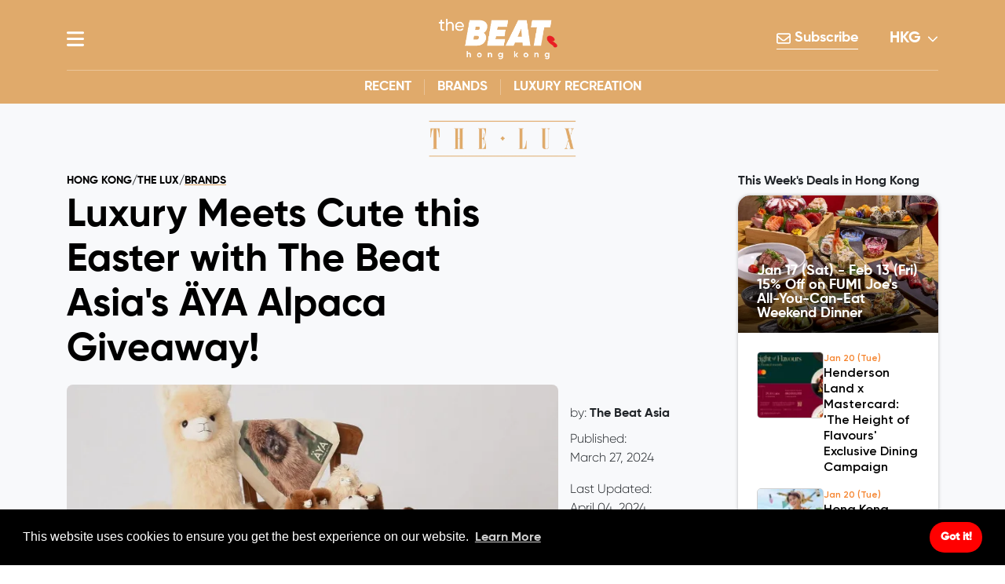

--- FILE ---
content_type: text/html
request_url: https://thebeat.asia/hong-kong/the-lux/brands/luxury-meets-cute-this-easter-with-the-beat-asias-aya-alpaca-giveaway
body_size: 61330
content:
<!DOCTYPE html><html
lang="en"><head><meta
charset="utf-8"><meta
http-equiv="X-UA-Compatible" content="IE=edge"><meta
name="viewport" content="width=device-width, initial-scale=1"><meta
name="author" content="The Beat Asia"><link
rel="dns-prefetch" href="//www.google.com"><link
rel="dns-prefetch" href="//www.gstatic.com"><link
rel="dns-prefetch" href="//apis.google.com"><link
rel="dns-prefetch" href="//fonts.googleapis.com"><link
rel="dns-prefetch" href="//fonts.gstatic.com"><link
rel="dns-prefetch" href="//www.googletagmanager.com"><link
rel="dns-prefetch" href="//connect.facebook.net"><link
rel="dns-prefetch" href="//ajax.googleapis.com"><link
rel="dns-prefetch" href="//ajax.cloudflare.com"><link
rel="dns-prefetch" href="//cdnjs.cloudflare.com"><link
rel="dns-prefetch" href="//code.jquery.com"><link
rel="dns-prefetch" href="//stackpath.bootstrapcdn.com"><link
rel="preload" href="https://cdn.jsdelivr.net/npm/bootstrap@4.6.2/dist/css/bootstrap.min.css"
as="style"
onload="this.onload=null;this.rel='stylesheet'"
integrity="sha384-xOolHFLEh07PJGoPkLv1IbcEPTNtaed2xpHsD9ESMhqIYd0nLMwNLD69Npy4HI+N"
crossorigin="anonymous"
><noscript><link
rel="stylesheet" href="https://cdn.jsdelivr.net/npm/bootstrap@4.6.2/dist/css/bootstrap.min.css"></noscript><link
rel="preload" href="https://cdnjs.cloudflare.com/ajax/libs/slick-carousel/1.9.0/slick.min.css"
as="style"
onload="this.onload=null;this.rel='stylesheet'"
integrity="sha512-yHknP1/AwR+yx26cB1y0cjvQUMvEa2PFzt1c9LlS4pRQ5NOTZFWbhBig+X9G9eYW/8m0/4OXNx8pxJ6z57x0dw=="
crossorigin="anonymous"
referrerpolicy="no-referrer"
><noscript><link
rel="stylesheet" href="https://cdnjs.cloudflare.com/ajax/libs/slick-carousel/1.9.0/slick.min.css"></noscript><link
rel="preload" href="https://cdnjs.cloudflare.com/ajax/libs/slick-carousel/1.9.0/slick-theme.min.css"
as="style"
onload="this.onload=null;this.rel='stylesheet'"
integrity="sha512-17EgCFERpgZKcm0j0fEq1YCJuyAWdz9KUtv1EjVuaOz8pDnh/0nZxmU6BBXwaaxqoi9PQXnRWqlcDB027hgv9A=="
crossorigin="anonymous"
referrerpolicy="no-referrer"
><noscript><link
rel="stylesheet" href="https://cdnjs.cloudflare.com/ajax/libs/slick-carousel/1.9.0/slick-theme.min.css"></noscript><link
rel="preload" href="/assets/V3/thebeat/css/global.css?v=4.2.2" as="style" onload="this.onload=null;this.rel='stylesheet'"><noscript><link
rel="stylesheet" href="/assets/V3/thebeat/css/global.css?v=4.9"></noscript><link
rel="preload" href="/assets/V3/thebeat/css/header_menu.css?v=3.0" as="style" onload="this.onload=null;this.rel='stylesheet'"><noscript><link
rel="stylesheet" href="/assets/V3/thebeat/css/header_menu.css?v=3.0"></noscript><link
rel="preload" href="/assets/V3/thebeat/css/fonts.css?v=2.0" as="style" onload="this.onload=null;this.rel='stylesheet'"><noscript><link
rel="stylesheet" href="/assets/V3/thebeat/css/fonts.css?v=2.0"></noscript><link
rel="preload" href="/assets/V3/thebeat/css/responsive.css" as="style" onload="this.onload=null;this.rel='stylesheet'"><noscript><link
rel="stylesheet" href="/assets/V3/thebeat/css/responsive.css"></noscript><link
rel="preload" href="/assets/V3/thebeat/css/loading.css" as="style" onload="this.onload=null;this.rel='stylesheet'"><noscript><link
rel="stylesheet" href="/assets/V3/thebeat/css/loading.css"></noscript><link
rel="preload" href="/assets/V3/thebeat/css/channel_menu.css?v=1.1" as="style" onload="this.onload=null;this.rel='stylesheet'"><noscript><link
rel="stylesheet" href="/assets/V3/thebeat/css/channel_menu.css?v=1.1"></noscript><link
rel="preload" href="/assets/V3/thebeat/css/tag_page.css?v=1.1.8" as="style" onload="this.onload=null;this.rel='stylesheet'"><noscript><link
rel="stylesheet" href="/assets/V3/thebeat/css/tag_page.css?v=1.1.8"></noscript><script src="https://code.jquery.com/jquery-3.7.1.min.js" integrity="sha256-/JqT3SQfawRcv/BIHPThkBvs0OEvtFFmqPF/lYI/Cxo=" crossorigin="anonymous" defer></script><script src="https://cdn.jsdelivr.net/npm/bootstrap@4.6.2/dist/js/bootstrap.min.js" integrity="sha384-+sLIOodYLS7CIrQpBjl+C7nPvqq+FbNUBDunl/OZv93DB7Ln/533i8e/mZXLi/P+" crossorigin="anonymous" defer></script><link
rel="shortcut icon" type="image/icon" href="https://thebeat.asia/assets/images/ico/thebeaticon.ico"><script>(function(w,d,s,l,i){w[l]=w[l]||[];w[l].push({'gtm.start':new Date().getTime(),event:'gtm.js'});var f=d.getElementsByTagName(s)[0],j=d.createElement(s),dl=l!='dataLayer'?'&l='+l:'';j.async=true;j.src='https://www.googletagmanager.com/gtm.js?id='+i+dl;f.parentNode.insertBefore(j,f);})(window,document,'script','dataLayer','GTM-M3TSR2Q');</script><script>window.dataLayer=window.dataLayer||[];function gtag(){dataLayer.push(arguments);}
gtag('consent','default',{event:'consent_default',ad_storage:'denied',analytics_storage:'denied',ad_user_data:'denied',ad_personalization:'denied',functionality_storage:'denied',personalization_storage:'denied'});</script><script>!function(f,b,e,v,n,t,s)
{if(f.fbq)return;n=f.fbq=function(){n.callMethod?n.callMethod.apply(n,arguments):n.queue.push(arguments)};if(!f._fbq)f._fbq=n;n.push=n;n.loaded=!0;n.version='2.0';n.queue=[];t=b.createElement(e);t.async=!0;t.src=v;s=b.getElementsByTagName(e)[0];s.parentNode.insertBefore(t,s)}(window,document,'script','https://connect.facebook.net/en_US/fbevents.js');fbq('init','866063204268863');fbq('track','PageView');</script><noscript><img
height="1" width="1" style="display:none"
src="https://www.facebook.com/tr?id=866063204268863&ev=PageView&noscript=1"
/></noscript><script id="mcjs">!function(c,h,i,m,p){m=c.createElement(h),p=c.getElementsByTagName(h)[0],m.async=1,m.src=i,p.parentNode.insertBefore(m,p)}(document,"script","https://chimpstatic.com/mcjs-connected/js/users/f93db7db021617ae16a0bfde5/91f5cb612185518f8ce0a6b0f.js");</script><script async src="https://securepubads.g.doubleclick.net/tag/js/gpt.js"></script><script>window.googletag=window.googletag||{cmd:[]};googletag.cmd.push(function(){googletag.defineSlot('/22566637372/hkg.menu.bar.skyscraper_300x600',[300,600],'div-gpt-ad-1687145756541-0').addService(googletag.pubads());googletag.pubads().enableSingleRequest();googletag.enableServices();});</script><script>window.googletag=window.googletag||{cmd:[]};googletag.cmd.push(function(){googletag.defineSlot('/22566637372/collapsible.anchor.ads',[[320,100],[320,50],[728,90]],'div-gpt-ad-1736733306386-0').addService(googletag.pubads());googletag.pubads().enableSingleRequest();googletag.enableServices();});</script><script async src="https://pagead2.googlesyndication.com/pagead/js/adsbygoogle.js?client=ca-pub-1254415413521047"
     crossorigin="anonymous"></script><script>window.fbAsyncInit=function(){FB.init({appId:'156450659677054',xfbml:true,version:'v14.0'});FB.AppEvents.logPageView();};(function(d,s,id){var js,fjs=d.getElementsByTagName(s)[0];if(d.getElementById(id)){return;}
js=d.createElement(s);js.id=id;js.src="https://connect.facebook.net/en_US/sdk.js";fjs.parentNode.insertBefore(js,fjs);}(document,'script','facebook-jssdk'));</script><link
rel="preload" href="/assets/V3/thebeat/css/article.css?v=1.3.2" as="style" onload="this.onload=null;this.rel='stylesheet'"><noscript><link
rel="stylesheet" href="/assets/V3/thebeat/css/article.css?v=1.3.2"></noscript><link
rel="preload" href="/assets/V3/thebeat/css/article_V4.css?v=1.3.2" as="style" onload="this.onload=null;this.rel='stylesheet'"><noscript><link
rel="stylesheet" href="/assets/V3/thebeat/css/article_V4.css?v=1.3.2"></noscript><meta
name="thumbnail" content="https://d1ef7ke0x2i9g8.cloudfront.net/hong-kong/_small/AYA-Alpaca-Giveaway-header.jpg"><meta
name="date.created" content="2024-03-22T10:43:48+8:00"><meta
name="date.available" content="2024-03-27T15:30:00+8:00"><meta
name="date.updated" content="2024-04-04T16:03:01+8:00"><meta
name="date.modified" content="2024-04-04T16:03:01+8:00"><script async src="https://securepubads.g.doubleclick.net/tag/js/gpt.js"></script><script>window.googletag=window.googletag||{cmd:[]};googletag.cmd.push(function(){googletag.defineSlot('/22566637372/the.lux/the.lux.article.medium.rectangle_300x250',[300,250],'div-gpt-ad-1727321681044-0').addService(googletag.pubads());googletag.pubads().enableSingleRequest();googletag.enableServices();});</script><script async src="https://securepubads.g.doubleclick.net/tag/js/gpt.js"></script><script>window.googletag=window.googletag||{cmd:[]};googletag.cmd.push(function(){googletag.defineSlot('/22566637372/adsense/adsense.medium.rectangle_300x250',[300,250],'div-gpt-ad-1737517294499-0').addService(googletag.pubads());googletag.pubads().enableSingleRequest();googletag.enableServices();});</script><style type="text/css">:root{--categoryColor:#e0aa6b;--subCategoryColor:#e0aa6b;--categoryHexLight:#e0aa6b70}.brand-text-color,.brand-text-color a,.entry-title a:hover,.article-meta-dot,.article-date-author a:hover,.article-breadcrumbs span a:hover,.article_first_section .article-subcategory a,.article-entry p:first-of-type:first-letter {color:var(--subCategoryColor)}.brand-menu-bar{background-color:var(--categoryColor)}.article_tags .article_tag:hover,.article_socials .article-social:hover{background-color:var(--subCategoryColor)}.channel_subcategory,.entry-meta .side_article_bottom{background-color:var(--categoryColor)}.city-trending-bottom a:not(:last-child):after,.article_socials .article-social,.channel-trending.city-trending-bottom a:not(:last-child):after{border-color:var(--categoryColor)}.city-trending-bottom a span,.channel-popular-watermark span,.channel-stories-bookmark,.channel-trending-watermark span,.channel-trending.city-trending-bottom a span{color:var(--categoryColor)}.article_tags .article_tag{border:2px solid var(--subCategoryColor)}.article-cta{border-top:2px solid var(--categoryHexLight);border-bottom:2px solid var(--categoryHexLight);text-align:center;width:95%;margin:0 auto}.header-menu-container>div:first-child{background:var(--categoryColor) !important}.channel-logo-container{display:flex;align-items:center;justify-content:center;gap:16px;margin:1.25rem 0;height:50px}.cust_v_middle{flex:1}.cust_v_middle.menu-user{justify-content:flex-end}.cust_v_middle.menu-logo{justify-content:center;display:flex;align-items:center;gap:8px}.menu-logo img{margin:0 !important;object-fit:contain}.header-menu-container#header-menu .menu-logo.cust_v_middle *{transition:all .25s ease-in-out}.this-week-events-mobile-label{font-family:GilroyBold;font-size:16px}.channel_featured_card .card_info .card_info_bottom{padding-right:16px}.channel_featured_card .card_info .card_info_bottom .card_info_tags{justify-content:space-between}.channel_featured_card .card_info .card_info_bottom .card_info_tags span,.channel_featured_card .card_info p{display:-webkit-box;-webkit-line-clamp:1;-webkit-box-orient:vertical;overflow:hidden}.channel_featured_card .card_info .card_info_bottom{left:0;padding:0 16px;width:100%}.channel_featured_card .card_info>a{padding:0;margin-bottom:76px;display:-webkit-box;-webkit-line-clamp:2;-webkit-box-orient:vertical;overflow:hidden}.article_first_section span.article-title{margin-bottom:.5rem;line-height:1.2}.article-breadcrumbs span a.current{text-decoration:underline;text-decoration-color:var(--categoryColor);text-decoration-thickness:1.75px;text-underline-offset:2px}.channel-logo-container img{height:80px}@media(max-width:992px){.channel-logo-container img{height:50px;width:100px;object-fit:contain;margin:0}.header-menu-container#header-menu .menu-logo.cust_v_middle img{width:55px}.article_partnership{display:flex;align-items:center}}@media only screen and (max-width:767.5px){.article_tags .article_tag{border:1px solid var(--subCategoryColor)}}</style><style>.featured-articles-container-title{height:61px;padding:.3rem;background:#000;border-top-left-radius:15px !important;border-top-right-radius:15px !important}.featured-articles-container-title .hk-sides{background-repeat:no-repeat}.featured-articles-container-title .left-featured{background-position:right;width:12%;margin-right:-1px;border-top-left-radius:15px !important}.featured-articles-container-title div{background-size:contain;background-color:#000}.featured-articles-container-title .center-featured{background-image:url(/assets/V3/thebeat/images/HK_Sign_Middle_Half_Size.png);background-position:center;background-repeat:repeat-x;width:80%;display:flex;align-items:center;justify-content:center}.featured-articles-container-title .center-featured h3{color:#000;text-wrap:nowrap}.featured-articles-container-title .center-featured h3,.featured-articles-container-title h3{font-size:18px}.featured-articles-container-title h3{margin:0;line-height:3.75rem;font-family:gilroybold}.featured-articles-container-title .right-featured{background-image:url(/assets/V3/thebeat/images/HK_Sign_Right_End.png);background-position:left;width:10%;margin-left:-1px;border-top-right-radius:15px !important}.featured-articles-container-title .left-featured{background-image:url(/assets/V3/thebeat/images/HK_Sign_Left_End.png);background-position:right;width:12%;margin-right:-1px;border-top-left-radius:15px !important}</style><style type="text/css">.featured-articles-container-title{background:#000}.featured-articles-container-title .bg-right{background-image:url(https://d1ef7ke0x2i9g8.cloudfront.net/global/Layout/City/HKG_Right.png)}.featured-articles-container-title .bg-left{background-image:url(https://d1ef7ke0x2i9g8.cloudfront.net/global/Layout/City/HKG_Left.png)}.featured-articles-container-title .bg-center{background-image:url(https://d1ef7ke0x2i9g8.cloudfront.net/global/Layout/City/HKG_Center.png)}.featured-articles-container-title .bg-center h3{color:#000}@media(min-width:768px){.highlights-heartbeat{background-image:url(https://d1ef7ke0x2i9g8.cloudfront.net/global/Layouts/City/Pulse-Line_HKG_w1500px.webp)}}@media(min-width:500px){.highlights-heartbeat{background-image:url(https://d1ef7ke0x2i9g8.cloudfront.net/global/Layouts/City/Pulse-Line_HKG_w1500px.webp)}}@media(max-width:499px){.highlights-heartbeat{background-image:url(https://d1ef7ke0x2i9g8.cloudfront.net/global/Layouts/City/Pulse-Line_HKG_w500px.webp)}}</style><title>Win a Deluxe Alpaca Toy: The Beat Asia x ÄYA Alpaca Giveaway</title>
<script>
            if ((navigator.doNotTrack != "1" && 0) || !0) {
                window.addEventListener("load", function(){
                    window.cookieconsent.initialise({
                        "palette": {
                            "popup": {
                                "background": "#000000",
                                "text": "#ffffff",
                                "link": "#ffffff"
                            },
                            "button": {
                                "background":  "block" === "wire" ? "transparent" :  "#ff0000",
                                "text": "block" === "wire" ? "#ff0000" : "#ffffff",
                                "border":  "block" === "wire" ? "#ff0000" : undefined
                            },
                            "highlight": {
                                "background":  "block" === "wire" ? "transparent" :  "#f8e71c",
                                "text": "block" === "wire" ? "#f8e71c" : "#000000",
                                "border":  "block" === "wire" ? "#f8e71c" : undefined
                            }
                        },
                        "position": "bottom" === "toppush" ? "top" : "bottom",
                        "static": "bottom" === "toppush",
                        "theme": "block",
                        "type": "info",
                        "content": {
                            "message": "This website uses cookies to ensure you get the best experience on our website.&nbsp;",
                            "dismiss": "Got it!",
                            "link": "Learn More",
                            "href": "https://thebeat.asia/privacy-policy",
                            "allow":"Allow cookies",
                            "deny":"Decline",
                            "target":"_blank"
                        },
                        "revokable":0 === 1 ? true : false,
                        "dismissOnScroll":0 > 0 ? 0 : false,
                        "dismissOnTimeout":0 > 0 ? (0 * 1000) : false,
                        "cookie": {
                            "expiryDays":365 !== 0 ? 365 : 365,
                            "secure":1 === 1 ? true : false
                        },
                        onInitialise: function (status) {
                            var type = this.options.type;
                            var didConsent = this.hasConsented();
                            if (type == "opt-in" && didConsent) {
                                // enable cookies
                                if (typeof optInCookiesConsented === "function") {
                                    optInCookiesConsented();
                                    console.log("Opt in cookies consented");
                                } else {
                                    console.log("Opt in function not defined!");
                                }
                            }
                            if (type == "opt-out" && !didConsent) {
                                // disable cookies
                                if (typeof optOutCookiesNotConsented === "function") {
                                    optOutCookiesNotConsented();
                                    console.log("Opt out cookies not consented");
                                } else {
                                    console.log("Opt out function not defined!");
                                }
                            }
                        },
                        onStatusChange: function(status, chosenBefore) {
                            var type = this.options.type;
                            var didConsent = this.hasConsented();
                            if (type == "opt-in" && didConsent) {
                                // enable cookies
                                if (typeof optInCookiesConsented === "function") {
                                    optInCookiesConsented();
                                    console.log("Opt in cookies consented");
                                } else {
                                    console.log("Opt in function not defined!");
                                }
                            }
                            if (type == "opt-out" && !didConsent) {
                                // disable cookies
                                if (typeof optOutCookiesNotConsented === "function") {
                                    optOutCookiesNotConsented();
                                    console.log("Opt out cookies not consented");
                                } else {
                                    console.log("Opt out function not defined!");
                                }
                            }
                        },
                        onRevokeChoice: function() {
                            var type = this.options.type;
                            if (type == "opt-in") {
                                // disable cookies
                                if (typeof optInCookiesRevoked === "function") {
                                    optInCookiesRevoked();
                                    console.log("Opt in cookies revoked");
                                } else {
                                    console.log("Opt in revoked function not defined!");
                                }
                            }
                            if (type == "opt-out") {
                                // enable cookies
                                if (typeof optOutCookiesRevoked === "function") {
                                    optOutCookiesRevoked();
                                    console.log("Opt out cookies revoked");
                                } else {
                                    console.log("Opt out revoked function not defined!");
                                }
                            }
                        }
                    });
                });
            } else if (0) {
                // disable cookies
                if (typeof optOutCookiesNotConsented === "function") {
                    optOutCookiesNotConsented();
                    console.log("Opt out cookies not consented");
                } else {
                    console.log("Opt out function not defined!");
                }
            }
        </script><meta name="generator" content="SEOmatic">
<meta name="keywords" content="Luxury Meets Cute this Easter with The Beat Asia&#039;s ÄYA Alpaca Giveaway!">
<meta name="description" content="This Easter, discover the luxurious softness of this Super Deluxe Baby Alpaca with The Beat Asia&#039;s exclusive giveaway in a partnership with ÄYA Alpaca!">
<meta name="referrer" content="strict-origin-when-cross-origin">
<meta name="robots" content="all">
<meta content="100189365587269" property="fb:profile_id">
<meta content="156450659677054" property="fb:app_id">
<meta content="en_US" property="og:locale">
<meta content="The Beat Hong Kong" property="og:site_name">
<meta content="website" property="og:type">
<meta content="https://thebeat.asia/hong-kong/the-lux/brands/luxury-meets-cute-this-easter-with-the-beat-asias-aya-alpaca-giveaway" property="og:url">
<meta content="Win a Deluxe Alpaca Toy: The Beat Asia x ÄYA Alpaca Giveaway" property="og:title">
<meta content="This Easter, discover the luxurious softness of this Super Deluxe Baby Alpaca with The Beat Asia&#039;s exclusive giveaway in a partnership with ÄYA Alpaca!" property="og:description">
<meta content="https://d1ef7ke0x2i9g8.cloudfront.net/hong-kong/_1200x630_crop_center-center_82_none/AYA-Alpaca-Giveaway-header.jpg?mtime=1724146862" property="og:image">
<meta content="1200" property="og:image:width">
<meta content="630" property="og:image:height">
<meta content="Tian Tan Buddha, Pineapple Bun, Dim Sum, Yum Cha, Ngong Ping, Junk Boat" property="og:image:alt">
<meta name="twitter:card" content="summary_large_image">
<meta name="twitter:site" content="@TheBeat_HK">
<meta name="twitter:creator" content="@TheBeat_HK">
<meta name="twitter:title" content="Win a Deluxe Alpaca Toy: The Beat Asia x ÄYA Alpaca Giveaway">
<meta name="twitter:description" content="This Easter, discover the luxurious softness of this Super Deluxe Baby Alpaca with The Beat Asia&#039;s exclusive giveaway in a partnership with ÄYA Alpaca!">
<meta name="twitter:image" content="https://d1ef7ke0x2i9g8.cloudfront.net/hong-kong/_800x418_crop_center-center_82_none/AYA-Alpaca-Giveaway-header.jpg?mtime=1724146862">
<meta name="twitter:image:width" content="800">
<meta name="twitter:image:height" content="418">
<meta name="twitter:image:alt" content="Tian Tan Buddha, Pineapple Bun, Dim Sum, Yum Cha, Ngong Ping, Junk Boat">
<link href="https://thebeat.asia/hong-kong/the-lux/brands/luxury-meets-cute-this-easter-with-the-beat-asias-aya-alpaca-giveaway" rel="canonical">
<link href="https://thebeat.asia/hong-kong" rel="home">
<link href="https://thebeat.asia/cpresources/14cd188f/css/cookieconsent.min.css?v=1755512285" rel="stylesheet">
<script>window.currentUserGroups = [];</script></head><body><div
class="main-wrapper "><div
class="header-menu-container " id="header-menu" style="background-color:#e0aa6b"><div
class="container" id="mobile-line"><div
class="d-flex nav-container" id="desktop-line"><div
class="menu-bars cust_v_middle"><a
href="javascript:;" class="clickMenuOpen" id="menu_open"><svg
xmlns="http://www.w3.org/2000/svg" viewBox="0 0 448 512" class="svg-inline--fa" style="height: 1em;"><path
fill="currentColor" d="M0 96C0 78.3 14.3 64 32 64l384 0c17.7 0 32 14.3 32 32s-14.3 32-32 32L32 128C14.3 128 0 113.7 0 96zM0 256c0-17.7 14.3-32 32-32l384 0c17.7 0 32 14.3 32 32s-14.3 32-32 32L32 288c-17.7 0-32-14.3-32-32zM448 416c0 17.7-14.3 32-32 32L32 448c-17.7 0-32-14.3-32-32s14.3-32 32-32l384 0c17.7 0 32 14.3 32 32z"/></svg></a></div><div
class="menu-logo cust_v_middle"><a
href="/hong-kong"><picture><source
srcset="https://d1ef7ke0x2i9g8.cloudfront.net/global/The-Beat_3xheartbeat_v2021_inverted_HK_1367x432.gif" media="(min-width: 993px)   "/><source
srcset="https://d1ef7ke0x2i9g8.cloudfront.net/global/_thumbnail150/780620/Thebeat-B-logo.webp" media="(max-width: 992px)"/><img
src="https://d1ef7ke0x2i9g8.cloudfront.net/global/_thumbnail150/780620/Thebeat-B-logo.webp" alt="TheBeat Header Logo"/></picture></a></div><div
class="menu-user cust_v_middle d-flex"><div
class="subscribe-btn"><a
href="/newsletters" target="_blank"><svg
xmlns="http://www.w3.org/2000/svg" viewBox="0 0 512 512" class="svg-inline--fa" style="height: 1em;"><path
fill="currentColor" d="M64 112c-8.8 0-16 7.2-16 16l0 22.1L220.5 291.7c20.7 17 50.4 17 71.1 0L464 150.1l0-22.1c0-8.8-7.2-16-16-16L64 112zM48 212.2L48 384c0 8.8 7.2 16 16 16l384 0c8.8 0 16-7.2 16-16l0-171.8L322 328.8c-38.4 31.5-93.7 31.5-132 0L48 212.2zM0 128C0 92.7 28.7 64 64 64l384 0c35.3 0 64 28.7 64 64l0 256c0 35.3-28.7 64-64 64L64 448c-35.3 0-64-28.7-64-64L0 128z"/></svg> Subscribe</a></div><div
class="user-dropdown"><input
type="checkbox" name="city_dropdown" id="city_dropdown_asia" class="d-none"><label
for="city_dropdown_asia">
HKG
<svg
xmlns="http://www.w3.org/2000/svg" viewBox="0 0 512 512" class="svg-inline--fa" style="height: 1em;"><path
fill="currentColor" d="M233.4 406.6c12.5 12.5 32.8 12.5 45.3 0l192-192c12.5-12.5 12.5-32.8 0-45.3s-32.8-12.5-45.3 0L256 338.7 86.6 169.4c-12.5-12.5-32.8-12.5-45.3 0s-12.5 32.8 0 45.3l192 192z"/></svg></label><ul
class="sub-menu text-left"><li><a
href="/the-lux/brands">asia</a></li><li><a
href="/bangkok/the-lux/brands">BKK</a></li><li><a
href="/kuala-lumpur/the-lux/brands">KUL</a></li><li><a
href="/macau/the-lux/brands">MAC</a></li><li><a
href="/manila/the-lux/brands">MNL</a></li><li><a
href="/singapore/the-lux/brands">SGP</a></li></ul></div></div></div></div></div><div
id="aside-menu" class="aside-menu p-0 pb-5"><div
class="row m-0"><div
class="search_wrapper col-xl-4 col-md-6 col-sm-7 col-12"><span
class="new-close-menu mfp-close"><svg
xmlns="http://www.w3.org/2000/svg" viewBox="0 0 512 512" class="svg-inline--fa" style="font-size: 30px; line-height: 1; display: flex; align-items: center; top: 8px; left: 8px;height: 1em;"><path
fill="currentColor" d="M41.4 233.4c-12.5 12.5-12.5 32.8 0 45.3l160 160c12.5 12.5 32.8 12.5 45.3 0s12.5-32.8 0-45.3L109.3 256 246.6 118.6c12.5-12.5 12.5-32.8 0-45.3s-32.8-12.5-45.3 0l-160 160zm352-160l-160 160c-12.5 12.5-12.5 32.8 0 45.3l160 160c12.5 12.5 32.8 12.5 45.3 0s12.5-32.8 0-45.3L301.3 256 438.6 118.6c12.5-12.5 12.5-32.8 0-45.3s-32.8-12.5-45.3 0z"/></svg></span><form
method="get" action="/search"><svg
xmlns="http://www.w3.org/2000/svg" viewBox="0 0 512 512" class="svg-inline--fa" style="height: 1em;"><path
fill="currentColor" d="M416 208c0 45.9-14.9 88.3-40 122.7L502.6 457.4c12.5 12.5 12.5 32.8 0 45.3s-32.8 12.5-45.3 0L330.7 376c-34.4 25.2-76.8 40-122.7 40C93.1 416 0 322.9 0 208S93.1 0 208 0S416 93.1 416 208zM208 352a144 144 0 1 0 0-288 144 144 0 1 0 0 288z"/></svg><input
type="text" class="search-form" autocomplete="off" name="q" id="q" ></form></div></div><div
class="row m-0"><div
class="col-xl-4 col-md-6 col-sm-7 col-12 main_menu_side"><div
class="user-login-container"><div
class="user_profile"><div
id="component-zyceme" class="sprig-component" data-hx-target="this" data-hx-include="this" data-hx-trigger="load" data-hx-get="https://thebeat.asia/index.php?p=actions/sprig-core/components/render" data-hx-vals="{&quot;sprig:siteId&quot;:&quot;e3ac5facdfaced04dfaba0bd3b307c1175f0de26a7f2e8a638ca07247aa1706b2&quot;,&quot;sprig:id&quot;:&quot;68d48e977473010c323ed3da0afd0357d5f5cc5c4a1c04f339d058c6a5fd2a20component-zyceme&quot;,&quot;sprig:component&quot;:&quot;e0802d484b6811924e82c85efc946913344eb959d714905ec018780aef632788&quot;,&quot;sprig:template&quot;:&quot;6e78ae02945e7640cf5034af0219f603f3a884fc2eae71d3cdcadb99785dacff\/V3\/main_site\/ajax\/onload\/user_profile_sess&quot;}" s-trigger="load"><div
class="guest-user-container"><svg
xmlns="http://www.w3.org/2000/svg" viewBox="0 0 512 512" class="svg-inline--fa" style="height: 1em;"><path
fill="currentColor" d="M406.5 399.6C387.4 352.9 341.5 320 288 320l-64 0c-53.5 0-99.4 32.9-118.5 79.6C69.9 362.2 48 311.7 48 256C48 141.1 141.1 48 256 48s208 93.1 208 208c0 55.7-21.9 106.2-57.5 143.6zm-40.1 32.7C334.4 452.4 296.6 464 256 464s-78.4-11.6-110.5-31.7c7.3-36.7 39.7-64.3 78.5-64.3l64 0c38.8 0 71.2 27.6 78.5 64.3zM256 512A256 256 0 1 0 256 0a256 256 0 1 0 0 512zm0-272a40 40 0 1 1 0-80 40 40 0 1 1 0 80zm-88-40a88 88 0 1 0 176 0 88 88 0 1 0 -176 0z"/></svg><span><a
href="/sign-in">
Sign In
</a>
/
<a
href="/register">
Sign Up
</a></span></div></div></div></div><div
class="tr-menu sidebar-menu m-0 px-md-4 justify-content-center"><nav
class="navbar navbar-default navbar-desktop mobile_menu_hide d-sm-none d-none d-xs-none d-md-block d-lg-block d-xl-block px-0 pt-4 pb-2"><ul
class="nav navbar-nav"><li
class="channel-side-menu my-0 mb-1 channel-hover"><input
type="checkbox" name=" channel_menu " id="the-list" class="channel_menu_click d-none"/><div
class="d-flex align-items-center"><a
href="https://thebeat.asia/hong-kong/the-list" class="main-channel-title" style="color: #f27d25"><img
src="https://d1ef7ke0x2i9g8.cloudfront.net/global/_thumbnail70/198802/Icon_The-llst_Menu_60px.webp" alt="The List icon"><div
class="">
The List
<span>City&#039;s best</span></div></a><label
for="the-list" class="channel_plus"><svg
xmlns="http://www.w3.org/2000/svg" viewBox="0 0 448 512" class="svg-inline--fa fa-minus vertical arrow_icon" id="arrow-main" style="height: 1em;"><path
fill="currentColor" d="M432 256c0 17.7-14.3 32-32 32L48 288c-17.7 0-32-14.3-32-32s14.3-32 32-32l352 0c17.7 0 32 14.3 32 32z"/></svg><svg
xmlns="http://www.w3.org/2000/svg" viewBox="0 0 448 512"  class="svg-inline--fa fa-minus horizontal arrow_icon" style="height: 1em;"><path
fill="currentColor" d="M432 256c0 17.7-14.3 32-32 32L48 288c-17.7 0-32-14.3-32-32s14.3-32 32-32l352 0c17.7 0 32 14.3 32 32z"/></svg></label></div><ul
class="subchannels-container"><li
class="d-flex"><a
href="https://thebeat.asia/hong-kong/the-list">
Recent
</a></li><li
class="d-flex"><a
href="https://thebeat.asia/hong-kong/the-list/whats-on">
What&#039;s On
</a></li><li
class="d-flex"><a
href="https://thebeat.asia/hong-kong/the-list/nightlife">
Nightlife
</a></li><li
class="d-flex"><a
href="https://thebeat.asia/hong-kong/the-list/events">
Events
</a></li><li
class="d-flex"><a
href="https://thebeat.asia/hong-kong/the-list/deals">
Deals
</a></li></ul></li><li
class="channel-side-menu my-0 mb-1 channel-hover"><input
type="checkbox" name=" channel_menu " id="nomads" class="channel_menu_click d-none"/><div
class="d-flex align-items-center"><a
href="https://thebeat.asia/hong-kong/nomads" class="main-channel-title" style="color: #5ab8f4"><img
src="https://d1ef7ke0x2i9g8.cloudfront.net/global/_thumbnail70/198812/Icon_Nomad_Menu_60px.webp" alt="Nomads icon"><div
class="">
Nomads
<span>Travel</span></div></a><label
for="nomads" class="channel_plus"><svg
xmlns="http://www.w3.org/2000/svg" viewBox="0 0 448 512" class="svg-inline--fa fa-minus vertical arrow_icon" id="arrow-main" style="height: 1em;"><path
fill="currentColor" d="M432 256c0 17.7-14.3 32-32 32L48 288c-17.7 0-32-14.3-32-32s14.3-32 32-32l352 0c17.7 0 32 14.3 32 32z"/></svg><svg
xmlns="http://www.w3.org/2000/svg" viewBox="0 0 448 512"  class="svg-inline--fa fa-minus horizontal arrow_icon" style="height: 1em;"><path
fill="currentColor" d="M432 256c0 17.7-14.3 32-32 32L48 288c-17.7 0-32-14.3-32-32s14.3-32 32-32l352 0c17.7 0 32 14.3 32 32z"/></svg></label></div><ul
class="subchannels-container"><li
class="d-flex"><a
href="https://thebeat.asia/hong-kong/nomads">
Recent
</a></li><li
class="d-flex"><a
href="https://thebeat.asia/hong-kong/nomads/stay">
Stay
</a></li><li
class="d-flex"><a
href="https://thebeat.asia/hong-kong/nomads/explore">
Explore
</a></li><li
class="d-flex"><a
href="https://thebeat.asia/hong-kong/nomads/neighborhood-guide">
Neighborhood Guide
</a></li></ul></li><li
class="channel-side-menu my-0 mb-1 channel-hover"><input
type="checkbox" name=" channel_menu " id="ohana" class="channel_menu_click d-none"/><div
class="d-flex align-items-center"><a
href="https://thebeat.asia/hong-kong/ohana" class="main-channel-title" style="color: #febc12"><img
src="https://d1ef7ke0x2i9g8.cloudfront.net/global/_thumbnail70/198813/Icon_Ohana_Menu_60px.webp" alt="Ohana icon"><div
class="">
Ohana
<span>Family</span></div></a><label
for="ohana" class="channel_plus"><svg
xmlns="http://www.w3.org/2000/svg" viewBox="0 0 448 512" class="svg-inline--fa fa-minus vertical arrow_icon" id="arrow-main" style="height: 1em;"><path
fill="currentColor" d="M432 256c0 17.7-14.3 32-32 32L48 288c-17.7 0-32-14.3-32-32s14.3-32 32-32l352 0c17.7 0 32 14.3 32 32z"/></svg><svg
xmlns="http://www.w3.org/2000/svg" viewBox="0 0 448 512"  class="svg-inline--fa fa-minus horizontal arrow_icon" style="height: 1em;"><path
fill="currentColor" d="M432 256c0 17.7-14.3 32-32 32L48 288c-17.7 0-32-14.3-32-32s14.3-32 32-32l352 0c17.7 0 32 14.3 32 32z"/></svg></label></div><ul
class="subchannels-container"><li
class="d-flex"><a
href="https://thebeat.asia/hong-kong/ohana">
Recent
</a></li><li
class="d-flex"><a
href="https://thebeat.asia/hong-kong/ohana/pets">
Pets
</a></li><li
class="d-flex"><a
href="https://thebeat.asia/hong-kong/ohana/family">
Family
</a></li><li
class="d-flex"><a
href="https://thebeat.asia/hong-kong/ohana/relationships">
Relationships
</a></li><li
class="d-flex"><a
href="https://thebeat.asia/hong-kong/ohana/health-wellness">
Health &amp; Wellness
</a></li><li
class="d-flex"><a
href="https://thebeat.asia/hong-kong/ohana/education">
Education
</a></li></ul></li><li
class="channel-side-menu my-0 mb-1 channel-hover"><input
type="checkbox" name=" channel_menu " id="fashionista" class="channel_menu_click d-none"/><div
class="d-flex align-items-center"><a
href="https://thebeat.asia/hong-kong/fashionista" class="main-channel-title" style="color: #ffffff"><img
src="https://d1ef7ke0x2i9g8.cloudfront.net/global/_thumbnail70/198810/Icon_Fashionista_Menu_60px.webp" alt="Fashionista icon"><div
class="">
Fashionista
<span>Fashion</span></div></a><label
for="fashionista" class="channel_plus"><svg
xmlns="http://www.w3.org/2000/svg" viewBox="0 0 448 512" class="svg-inline--fa fa-minus vertical arrow_icon" id="arrow-main" style="height: 1em;"><path
fill="currentColor" d="M432 256c0 17.7-14.3 32-32 32L48 288c-17.7 0-32-14.3-32-32s14.3-32 32-32l352 0c17.7 0 32 14.3 32 32z"/></svg><svg
xmlns="http://www.w3.org/2000/svg" viewBox="0 0 448 512"  class="svg-inline--fa fa-minus horizontal arrow_icon" style="height: 1em;"><path
fill="currentColor" d="M432 256c0 17.7-14.3 32-32 32L48 288c-17.7 0-32-14.3-32-32s14.3-32 32-32l352 0c17.7 0 32 14.3 32 32z"/></svg></label></div><ul
class="subchannels-container"><li
class="d-flex"><a
href="https://thebeat.asia/hong-kong/fashionista">
Recent
</a></li><li
class="d-flex"><a
href="https://thebeat.asia/hong-kong/fashionista/style">
Style
</a></li><li
class="d-flex"><a
href="https://thebeat.asia/hong-kong/fashionista/beauty">
Beauty
</a></li></ul></li><li
class="channel-side-menu my-0 mb-1 channel-hover"><input
type="checkbox" name=" channel_menu " id="venture" class="channel_menu_click d-none"/><div
class="d-flex align-items-center"><a
href="https://thebeat.asia/hong-kong/venture" class="main-channel-title" style="color: #2565b2"><img
src="https://d1ef7ke0x2i9g8.cloudfront.net/global/_thumbnail70/198805/Icon_Venture_Menu_60px.webp" alt="Venture icon"><div
class="">
Venture
<span>Business</span></div></a><label
for="venture" class="channel_plus"><svg
xmlns="http://www.w3.org/2000/svg" viewBox="0 0 448 512" class="svg-inline--fa fa-minus vertical arrow_icon" id="arrow-main" style="height: 1em;"><path
fill="currentColor" d="M432 256c0 17.7-14.3 32-32 32L48 288c-17.7 0-32-14.3-32-32s14.3-32 32-32l352 0c17.7 0 32 14.3 32 32z"/></svg><svg
xmlns="http://www.w3.org/2000/svg" viewBox="0 0 448 512"  class="svg-inline--fa fa-minus horizontal arrow_icon" style="height: 1em;"><path
fill="currentColor" d="M432 256c0 17.7-14.3 32-32 32L48 288c-17.7 0-32-14.3-32-32s14.3-32 32-32l352 0c17.7 0 32 14.3 32 32z"/></svg></label></div><ul
class="subchannels-container"><li
class="d-flex"><a
href="https://thebeat.asia/hong-kong/venture">
Recent
</a></li><li
class="d-flex"><a
href="https://thebeat.asia/hong-kong/venture/profiles">
Profiles
</a></li><li
class="d-flex"><a
href="https://thebeat.asia/hong-kong/venture/money">
Money
</a></li><li
class="d-flex"><a
href="https://thebeat.asia/hong-kong/venture/careers">
Careers
</a></li><li
class="d-flex"><a
href="https://thebeat.asia/hong-kong/venture/mice-events">
MICE Events
</a></li><li
class="d-flex"><a
href="/showcase">
Brand Showcase
</a></li></ul></li><li
class="channel-side-menu my-0 mb-1 channel-hover"><input
type="checkbox" name=" channel_menu " id="urbanite" class="channel_menu_click d-none"/><div
class="d-flex align-items-center"><a
href="https://thebeat.asia/hong-kong/urbanite" class="main-channel-title" style="color: #82816D"><img
src="https://d1ef7ke0x2i9g8.cloudfront.net/global/_thumbnail70/198804/Icon_Urbanite_Menu_60px.webp" alt="Urbanite icon"><div
class="">
Urbanite
<span>Urban Living</span></div></a><label
for="urbanite" class="channel_plus"><svg
xmlns="http://www.w3.org/2000/svg" viewBox="0 0 448 512" class="svg-inline--fa fa-minus vertical arrow_icon" id="arrow-main" style="height: 1em;"><path
fill="currentColor" d="M432 256c0 17.7-14.3 32-32 32L48 288c-17.7 0-32-14.3-32-32s14.3-32 32-32l352 0c17.7 0 32 14.3 32 32z"/></svg><svg
xmlns="http://www.w3.org/2000/svg" viewBox="0 0 448 512"  class="svg-inline--fa fa-minus horizontal arrow_icon" style="height: 1em;"><path
fill="currentColor" d="M432 256c0 17.7-14.3 32-32 32L48 288c-17.7 0-32-14.3-32-32s14.3-32 32-32l352 0c17.7 0 32 14.3 32 32z"/></svg></label></div><ul
class="subchannels-container"><li
class="d-flex"><a
href="https://thebeat.asia/hong-kong/urbanite">
Recent
</a></li><li
class="d-flex"><a
href="https://thebeat.asia/hong-kong/urbanite/residential">
Residential
</a></li><li
class="d-flex"><a
href="https://thebeat.asia/hong-kong/urbanite/commercial">
Commercial
</a></li><li
class="d-flex"><a
href="https://thebeat.asia/hong-kong/urbanite/architecture">
Architecture
</a></li><li
class="d-flex"><a
href="https://thebeat.asia/hong-kong/urbanite/home-decors">
Home Decors
</a></li><li
class="d-flex"><a
href="https://thebeat.asia/hong-kong/urbanite/interior-design">
Interior Design
</a></li></ul></li></ul></nav><nav
class="navbar navbar-default d-md-none d-sm-block px-0 navbar-mobile pt-4"><ul
class="nav navbar-nav"><li
class="channel-side-menu my-0 mb-1 channel-hover"><input
type="checkbox" name=" channel_menu_mobile " id="the-list-mobile" class="channel_menu_click d-none"/><div
class="d-flex align-items-center"><a
href="https://thebeat.asia/hong-kong/the-list" class="main-channel-title" style="color: #f27d25"><img
src="https://d1ef7ke0x2i9g8.cloudfront.net/global/_thumbnail70/198802/Icon_The-llst_Menu_60px.webp" alt="The List icon"><div
class="">
The List
<span>City&#039;s best</span></div></a><label
for="the-list-mobile" class="channel_plus"><svg
xmlns="http://www.w3.org/2000/svg" viewBox="0 0 448 512" class="svg-inline--fa fa-minus vertical arrow_icon" id="arrow-main" style="height: 1em;"><path
fill="currentColor" d="M432 256c0 17.7-14.3 32-32 32L48 288c-17.7 0-32-14.3-32-32s14.3-32 32-32l352 0c17.7 0 32 14.3 32 32z"/></svg><svg
xmlns="http://www.w3.org/2000/svg" viewBox="0 0 448 512"  class="svg-inline--fa fa-minus horizontal arrow_icon" style="height: 1em;"><path
fill="currentColor" d="M432 256c0 17.7-14.3 32-32 32L48 288c-17.7 0-32-14.3-32-32s14.3-32 32-32l352 0c17.7 0 32 14.3 32 32z"/></svg></label></div><ul
class="subchannels-container"><li
class="d-flex"><a
href="https://thebeat.asia/hong-kong/the-list">
Recent
</a></li><li
class="d-flex"><a
href="https://thebeat.asia/hong-kong/the-list/whats-on">
What&#039;s On
</a></li><li
class="d-flex"><a
href="https://thebeat.asia/hong-kong/the-list/nightlife">
Nightlife
</a></li><li
class="d-flex"><a
href="https://thebeat.asia/hong-kong/the-list/events">
Events
</a></li><li
class="d-flex"><a
href="https://thebeat.asia/hong-kong/the-list/deals">
Deals
</a></li></ul></li><li
class="channel-side-menu my-0 mb-1 channel-hover"><input
type="checkbox" name=" channel_menu_mobile " id="delish-mobile" class="channel_menu_click d-none"/><div
class="d-flex align-items-center"><a
href="https://thebeat.asia/hong-kong/delish" class="main-channel-title" style="color: #b02a21"><img
src="https://d1ef7ke0x2i9g8.cloudfront.net/global/_thumbnail70/198807/Icon_Delish_Menu_60px.webp" alt="Delish icon"><div
class="">
Delish
<span>Food &amp; Beverages</span></div></a><label
for="delish-mobile" class="channel_plus"><svg
xmlns="http://www.w3.org/2000/svg" viewBox="0 0 448 512" class="svg-inline--fa fa-minus vertical arrow_icon" id="arrow-main" style="height: 1em;"><path
fill="currentColor" d="M432 256c0 17.7-14.3 32-32 32L48 288c-17.7 0-32-14.3-32-32s14.3-32 32-32l352 0c17.7 0 32 14.3 32 32z"/></svg><svg
xmlns="http://www.w3.org/2000/svg" viewBox="0 0 448 512"  class="svg-inline--fa fa-minus horizontal arrow_icon" style="height: 1em;"><path
fill="currentColor" d="M432 256c0 17.7-14.3 32-32 32L48 288c-17.7 0-32-14.3-32-32s14.3-32 32-32l352 0c17.7 0 32 14.3 32 32z"/></svg></label></div><ul
class="subchannels-container"><li
class="d-flex"><a
href="https://thebeat.asia/hong-kong/delish">
Recent
</a></li><li
class="d-flex"><a
href="https://thebeat.asia/hong-kong/delish/people">
People
</a></li><li
class="d-flex"><a
href="https://thebeat.asia/hong-kong/delish/reviews">
Reviews
</a></li><li
class="d-flex"><a
href="https://thebeat.asia/hong-kong/delish/happenings">
Happenings
</a></li><li
class="d-flex"><a
href="/dining-passport/hong-kong">
Dining Passport
</a></li></ul></li><li
class="channel-side-menu my-0 mb-1 channel-hover"><input
type="checkbox" name=" channel_menu_mobile " id="nomads-mobile" class="channel_menu_click d-none"/><div
class="d-flex align-items-center"><a
href="https://thebeat.asia/hong-kong/nomads" class="main-channel-title" style="color: #5ab8f4"><img
src="https://d1ef7ke0x2i9g8.cloudfront.net/global/_thumbnail70/198812/Icon_Nomad_Menu_60px.webp" alt="Nomads icon"><div
class="">
Nomads
<span>Travel</span></div></a><label
for="nomads-mobile" class="channel_plus"><svg
xmlns="http://www.w3.org/2000/svg" viewBox="0 0 448 512" class="svg-inline--fa fa-minus vertical arrow_icon" id="arrow-main" style="height: 1em;"><path
fill="currentColor" d="M432 256c0 17.7-14.3 32-32 32L48 288c-17.7 0-32-14.3-32-32s14.3-32 32-32l352 0c17.7 0 32 14.3 32 32z"/></svg><svg
xmlns="http://www.w3.org/2000/svg" viewBox="0 0 448 512"  class="svg-inline--fa fa-minus horizontal arrow_icon" style="height: 1em;"><path
fill="currentColor" d="M432 256c0 17.7-14.3 32-32 32L48 288c-17.7 0-32-14.3-32-32s14.3-32 32-32l352 0c17.7 0 32 14.3 32 32z"/></svg></label></div><ul
class="subchannels-container"><li
class="d-flex"><a
href="https://thebeat.asia/hong-kong/nomads">
Recent
</a></li><li
class="d-flex"><a
href="https://thebeat.asia/hong-kong/nomads/stay">
Stay
</a></li><li
class="d-flex"><a
href="https://thebeat.asia/hong-kong/nomads/explore">
Explore
</a></li><li
class="d-flex"><a
href="https://thebeat.asia/hong-kong/nomads/neighborhood-guide">
Neighborhood Guide
</a></li></ul></li><li
class="channel-side-menu my-0 mb-1 channel-hover"><input
type="checkbox" name=" channel_menu_mobile " id="vibe-mobile" class="channel_menu_click d-none"/><div
class="d-flex align-items-center"><a
href="https://thebeat.asia/hong-kong/vibe" class="main-channel-title" style="color: #f45705"><img
src="https://d1ef7ke0x2i9g8.cloudfront.net/global/_thumbnail70/198806/Icon_Vibe_Menu_60px.webp" alt="Vibe icon"><div
class="">
Vibe
<span>Culture</span></div></a><label
for="vibe-mobile" class="channel_plus"><svg
xmlns="http://www.w3.org/2000/svg" viewBox="0 0 448 512" class="svg-inline--fa fa-minus vertical arrow_icon" id="arrow-main" style="height: 1em;"><path
fill="currentColor" d="M432 256c0 17.7-14.3 32-32 32L48 288c-17.7 0-32-14.3-32-32s14.3-32 32-32l352 0c17.7 0 32 14.3 32 32z"/></svg><svg
xmlns="http://www.w3.org/2000/svg" viewBox="0 0 448 512"  class="svg-inline--fa fa-minus horizontal arrow_icon" style="height: 1em;"><path
fill="currentColor" d="M432 256c0 17.7-14.3 32-32 32L48 288c-17.7 0-32-14.3-32-32s14.3-32 32-32l352 0c17.7 0 32 14.3 32 32z"/></svg></label></div><ul
class="subchannels-container"><li
class="d-flex"><a
href="https://thebeat.asia/hong-kong/vibe">
Recent
</a></li><li
class="d-flex"><a
href="https://thebeat.asia/hong-kong/vibe/artists">
Artists
</a></li><li
class="d-flex"><a
href="https://thebeat.asia/hong-kong/vibe/sports">
Sports
</a></li><li
class="d-flex"><a
href="https://thebeat.asia/hong-kong/vibe/pop-culture">
Pop Culture
</a></li><li
class="d-flex"><a
href="https://thebeat.asia/hong-kong/vibe/celebs-influencers">
Celebs &amp; Influencers
</a></li></ul></li><li
class="channel-side-menu my-0 mb-1 channel-hover"><input
type="checkbox" name=" channel_menu_mobile " id="ohana-mobile" class="channel_menu_click d-none"/><div
class="d-flex align-items-center"><a
href="https://thebeat.asia/hong-kong/ohana" class="main-channel-title" style="color: #febc12"><img
src="https://d1ef7ke0x2i9g8.cloudfront.net/global/_thumbnail70/198813/Icon_Ohana_Menu_60px.webp" alt="Ohana icon"><div
class="">
Ohana
<span>Family</span></div></a><label
for="ohana-mobile" class="channel_plus"><svg
xmlns="http://www.w3.org/2000/svg" viewBox="0 0 448 512" class="svg-inline--fa fa-minus vertical arrow_icon" id="arrow-main" style="height: 1em;"><path
fill="currentColor" d="M432 256c0 17.7-14.3 32-32 32L48 288c-17.7 0-32-14.3-32-32s14.3-32 32-32l352 0c17.7 0 32 14.3 32 32z"/></svg><svg
xmlns="http://www.w3.org/2000/svg" viewBox="0 0 448 512"  class="svg-inline--fa fa-minus horizontal arrow_icon" style="height: 1em;"><path
fill="currentColor" d="M432 256c0 17.7-14.3 32-32 32L48 288c-17.7 0-32-14.3-32-32s14.3-32 32-32l352 0c17.7 0 32 14.3 32 32z"/></svg></label></div><ul
class="subchannels-container"><li
class="d-flex"><a
href="https://thebeat.asia/hong-kong/ohana">
Recent
</a></li><li
class="d-flex"><a
href="https://thebeat.asia/hong-kong/ohana/pets">
Pets
</a></li><li
class="d-flex"><a
href="https://thebeat.asia/hong-kong/ohana/family">
Family
</a></li><li
class="d-flex"><a
href="https://thebeat.asia/hong-kong/ohana/relationships">
Relationships
</a></li><li
class="d-flex"><a
href="https://thebeat.asia/hong-kong/ohana/health-wellness">
Health &amp; Wellness
</a></li><li
class="d-flex"><a
href="https://thebeat.asia/hong-kong/ohana/education">
Education
</a></li></ul></li><li
class="channel-side-menu my-0 mb-1 channel-hover"><input
type="checkbox" name=" channel_menu_mobile " id="the-lux-mobile" class="channel_menu_click d-none"/><div
class="d-flex align-items-center"><a
href="https://thebeat.asia/hong-kong/the-lux" class="main-channel-title" style="color: #b38856"><img
src="https://d1ef7ke0x2i9g8.cloudfront.net/global/_thumbnail70/198803/Icon_The-Lux_Menu_60px.webp" alt="The Lux icon"><div
class="">
The Lux
<span>Luxury</span></div></a><label
for="the-lux-mobile" class="channel_plus"><svg
xmlns="http://www.w3.org/2000/svg" viewBox="0 0 448 512" class="svg-inline--fa fa-minus vertical arrow_icon" id="arrow-main" style="height: 1em;"><path
fill="currentColor" d="M432 256c0 17.7-14.3 32-32 32L48 288c-17.7 0-32-14.3-32-32s14.3-32 32-32l352 0c17.7 0 32 14.3 32 32z"/></svg><svg
xmlns="http://www.w3.org/2000/svg" viewBox="0 0 448 512"  class="svg-inline--fa fa-minus horizontal arrow_icon" style="height: 1em;"><path
fill="currentColor" d="M432 256c0 17.7-14.3 32-32 32L48 288c-17.7 0-32-14.3-32-32s14.3-32 32-32l352 0c17.7 0 32 14.3 32 32z"/></svg></label></div><ul
class="subchannels-container"><li
class="d-flex"><a
href="https://thebeat.asia/hong-kong/the-lux">
Recent
</a></li><li
class="d-flex"><a
href="https://thebeat.asia/hong-kong/the-lux/brands">
Brands
</a></li><li
class="d-flex"><a
href="https://thebeat.asia/hong-kong/the-lux/luxury-recreation">
Luxury Recreation
</a></li></ul></li><li
class="channel-side-menu my-0 mb-1 channel-hover"><input
type="checkbox" name=" channel_menu_mobile " id="fashionista-mobile" class="channel_menu_click d-none"/><div
class="d-flex align-items-center"><a
href="https://thebeat.asia/hong-kong/fashionista" class="main-channel-title" style="color: #ffffff"><img
src="https://d1ef7ke0x2i9g8.cloudfront.net/global/_thumbnail70/198810/Icon_Fashionista_Menu_60px.webp" alt="Fashionista icon"><div
class="">
Fashionista
<span>Fashion</span></div></a><label
for="fashionista-mobile" class="channel_plus"><svg
xmlns="http://www.w3.org/2000/svg" viewBox="0 0 448 512" class="svg-inline--fa fa-minus vertical arrow_icon" id="arrow-main" style="height: 1em;"><path
fill="currentColor" d="M432 256c0 17.7-14.3 32-32 32L48 288c-17.7 0-32-14.3-32-32s14.3-32 32-32l352 0c17.7 0 32 14.3 32 32z"/></svg><svg
xmlns="http://www.w3.org/2000/svg" viewBox="0 0 448 512"  class="svg-inline--fa fa-minus horizontal arrow_icon" style="height: 1em;"><path
fill="currentColor" d="M432 256c0 17.7-14.3 32-32 32L48 288c-17.7 0-32-14.3-32-32s14.3-32 32-32l352 0c17.7 0 32 14.3 32 32z"/></svg></label></div><ul
class="subchannels-container"><li
class="d-flex"><a
href="https://thebeat.asia/hong-kong/fashionista">
Recent
</a></li><li
class="d-flex"><a
href="https://thebeat.asia/hong-kong/fashionista/style">
Style
</a></li><li
class="d-flex"><a
href="https://thebeat.asia/hong-kong/fashionista/beauty">
Beauty
</a></li></ul></li><li
class="channel-side-menu my-0 mb-1 channel-hover"><input
type="checkbox" name=" channel_menu_mobile " id="terra-mobile" class="channel_menu_click d-none"/><div
class="d-flex align-items-center"><a
href="https://thebeat.asia/hong-kong/terra" class="main-channel-title" style="color: #087f40"><img
src="https://d1ef7ke0x2i9g8.cloudfront.net/global/_thumbnail70/198801/Icon_Terra_Menu_60px.webp" alt="Terra icon"><div
class="">
Terra
<span>Environment</span></div></a><label
for="terra-mobile" class="channel_plus"><svg
xmlns="http://www.w3.org/2000/svg" viewBox="0 0 448 512" class="svg-inline--fa fa-minus vertical arrow_icon" id="arrow-main" style="height: 1em;"><path
fill="currentColor" d="M432 256c0 17.7-14.3 32-32 32L48 288c-17.7 0-32-14.3-32-32s14.3-32 32-32l352 0c17.7 0 32 14.3 32 32z"/></svg><svg
xmlns="http://www.w3.org/2000/svg" viewBox="0 0 448 512"  class="svg-inline--fa fa-minus horizontal arrow_icon" style="height: 1em;"><path
fill="currentColor" d="M432 256c0 17.7-14.3 32-32 32L48 288c-17.7 0-32-14.3-32-32s14.3-32 32-32l352 0c17.7 0 32 14.3 32 32z"/></svg></label></div><ul
class="subchannels-container"><li
class="d-flex"><a
href="https://thebeat.asia/hong-kong/terra">
Recent
</a></li><li
class="d-flex"><a
href="https://thebeat.asia/hong-kong/terra/nature">
Nature
</a></li><li
class="d-flex"><a
href="https://thebeat.asia/hong-kong/terra/sustainability">
Sustainability
</a></li></ul></li><li
class="channel-side-menu my-0 mb-1 channel-hover"><input
type="checkbox" name=" channel_menu_mobile " id="venture-mobile" class="channel_menu_click d-none"/><div
class="d-flex align-items-center"><a
href="https://thebeat.asia/hong-kong/venture" class="main-channel-title" style="color: #2565b2"><img
src="https://d1ef7ke0x2i9g8.cloudfront.net/global/_thumbnail70/198805/Icon_Venture_Menu_60px.webp" alt="Venture icon"><div
class="">
Venture
<span>Business</span></div></a><label
for="venture-mobile" class="channel_plus"><svg
xmlns="http://www.w3.org/2000/svg" viewBox="0 0 448 512" class="svg-inline--fa fa-minus vertical arrow_icon" id="arrow-main" style="height: 1em;"><path
fill="currentColor" d="M432 256c0 17.7-14.3 32-32 32L48 288c-17.7 0-32-14.3-32-32s14.3-32 32-32l352 0c17.7 0 32 14.3 32 32z"/></svg><svg
xmlns="http://www.w3.org/2000/svg" viewBox="0 0 448 512"  class="svg-inline--fa fa-minus horizontal arrow_icon" style="height: 1em;"><path
fill="currentColor" d="M432 256c0 17.7-14.3 32-32 32L48 288c-17.7 0-32-14.3-32-32s14.3-32 32-32l352 0c17.7 0 32 14.3 32 32z"/></svg></label></div><ul
class="subchannels-container"><li
class="d-flex"><a
href="https://thebeat.asia/hong-kong/venture">
Recent
</a></li><li
class="d-flex"><a
href="https://thebeat.asia/hong-kong/venture/profiles">
Profiles
</a></li><li
class="d-flex"><a
href="https://thebeat.asia/hong-kong/venture/money">
Money
</a></li><li
class="d-flex"><a
href="https://thebeat.asia/hong-kong/venture/careers">
Careers
</a></li><li
class="d-flex"><a
href="https://thebeat.asia/hong-kong/venture/mice-events">
MICE Events
</a></li><li
class="d-flex"><a
href="/showcase">
Brand Showcase
</a></li></ul></li><li
class="channel-side-menu my-0 mb-1 channel-hover"><input
type="checkbox" name=" channel_menu_mobile " id="digital-mobile" class="channel_menu_click d-none"/><div
class="d-flex align-items-center"><a
href="https://thebeat.asia/hong-kong/digital" class="main-channel-title" style="color: #3f3cb8"><img
src="https://d1ef7ke0x2i9g8.cloudfront.net/global/_thumbnail70/198808/Icon_Digital_Menu_60px.webp" alt="Digital icon"><div
class="">
Digital
<span>Tech world</span></div></a><label
for="digital-mobile" class="channel_plus"><svg
xmlns="http://www.w3.org/2000/svg" viewBox="0 0 448 512" class="svg-inline--fa fa-minus vertical arrow_icon" id="arrow-main" style="height: 1em;"><path
fill="currentColor" d="M432 256c0 17.7-14.3 32-32 32L48 288c-17.7 0-32-14.3-32-32s14.3-32 32-32l352 0c17.7 0 32 14.3 32 32z"/></svg><svg
xmlns="http://www.w3.org/2000/svg" viewBox="0 0 448 512"  class="svg-inline--fa fa-minus horizontal arrow_icon" style="height: 1em;"><path
fill="currentColor" d="M432 256c0 17.7-14.3 32-32 32L48 288c-17.7 0-32-14.3-32-32s14.3-32 32-32l352 0c17.7 0 32 14.3 32 32z"/></svg></label></div><ul
class="subchannels-container"><li
class="d-flex"><a
href="https://thebeat.asia/hong-kong/digital">
Recent
</a></li><li
class="d-flex"><a
href="https://thebeat.asia/hong-kong/digital/apps">
Apps
</a></li><li
class="d-flex"><a
href="https://thebeat.asia/hong-kong/digital/reviews">
Reviews
</a></li><li
class="d-flex"><a
href="https://thebeat.asia/hong-kong/digital/updates">
Updates
</a></li><li
class="d-flex"><a
href="https://thebeat.asia/hong-kong/digital/metaverse">
Metaverse
</a></li></ul></li><li
class="channel-side-menu my-0 mb-1 channel-hover"><input
type="checkbox" name=" channel_menu_mobile " id="urbanite-mobile" class="channel_menu_click d-none"/><div
class="d-flex align-items-center"><a
href="https://thebeat.asia/hong-kong/urbanite" class="main-channel-title" style="color: #82816D"><img
src="https://d1ef7ke0x2i9g8.cloudfront.net/global/_thumbnail70/198804/Icon_Urbanite_Menu_60px.webp" alt="Urbanite icon"><div
class="">
Urbanite
<span>Urban Living</span></div></a><label
for="urbanite-mobile" class="channel_plus"><svg
xmlns="http://www.w3.org/2000/svg" viewBox="0 0 448 512" class="svg-inline--fa fa-minus vertical arrow_icon" id="arrow-main" style="height: 1em;"><path
fill="currentColor" d="M432 256c0 17.7-14.3 32-32 32L48 288c-17.7 0-32-14.3-32-32s14.3-32 32-32l352 0c17.7 0 32 14.3 32 32z"/></svg><svg
xmlns="http://www.w3.org/2000/svg" viewBox="0 0 448 512"  class="svg-inline--fa fa-minus horizontal arrow_icon" style="height: 1em;"><path
fill="currentColor" d="M432 256c0 17.7-14.3 32-32 32L48 288c-17.7 0-32-14.3-32-32s14.3-32 32-32l352 0c17.7 0 32 14.3 32 32z"/></svg></label></div><ul
class="subchannels-container"><li
class="d-flex"><a
href="https://thebeat.asia/hong-kong/urbanite">
Recent
</a></li><li
class="d-flex"><a
href="https://thebeat.asia/hong-kong/urbanite/residential">
Residential
</a></li><li
class="d-flex"><a
href="https://thebeat.asia/hong-kong/urbanite/commercial">
Commercial
</a></li><li
class="d-flex"><a
href="https://thebeat.asia/hong-kong/urbanite/architecture">
Architecture
</a></li><li
class="d-flex"><a
href="https://thebeat.asia/hong-kong/urbanite/home-decors">
Home Decors
</a></li><li
class="d-flex"><a
href="https://thebeat.asia/hong-kong/urbanite/interior-design">
Interior Design
</a></li></ul></li></ul></nav></div><div
class="sidebar-newsletter px-md-4 py-5"><div
class="sidebar-newsletter-form"><p>Get the latest curated content with The Beat Asia's newsletters. Sign up now for a weekly dose of the best stories, events, and deals delivered straight to your inbox. Don't miss out!<br><a
href="https://thebeat.asia/newsletters">Click here to subscribe</a>.</p></div></div><div
class="sidebar-menu-footer px-md-4 m-0 pb-4 py-3"><div
class="sidebar-social-media d-flex d-none pb-4"><a
target="_blank" href="https://www.facebook.com/thebeat.asia/"><svg
xmlns="http://www.w3.org/2000/svg" viewBox="0 0 320 512" class="svg-inline--fa" style="height: 1em;"><path
fill="currentColor" d="M80 299.3V512H196V299.3h86.5l18-97.8H196V166.9c0-51.7 20.3-71.5 72.7-71.5c16.3 0 29.4 .4 37 1.2V7.9C291.4 4 256.4 0 236.2 0C129.3 0 80 50.5 80 159.4v42.1H14v97.8H80z"/></svg></a><a
target="_blank" href="https://twitter.com/TheBeatAsia"><svg
xmlns="http://www.w3.org/2000/svg" viewBox="0 0 512 512" class="svg-inline--fa" style="height: 1em;"><path
fill="currentColor" d="M389.2 48h70.6L305.6 224.2 487 464H345L233.7 318.6 106.5 464H35.8L200.7 275.5 26.8 48H172.4L272.9 180.9 389.2 48zM364.4 421.8h39.1L151.1 88h-42L364.4 421.8z"/></svg></a><a
target="_blank" href="https://www.instagram.com/thebeatasia/"><svg
xmlns="http://www.w3.org/2000/svg" viewBox="0 0 448 512" class="svg-inline--fa" style="height: 1em;"><path
fill="currentColor" d="M224.1 141c-63.6 0-114.9 51.3-114.9 114.9s51.3 114.9 114.9 114.9S339 319.5 339 255.9 287.7 141 224.1 141zm0 189.6c-41.1 0-74.7-33.5-74.7-74.7s33.5-74.7 74.7-74.7 74.7 33.5 74.7 74.7-33.6 74.7-74.7 74.7zm146.4-194.3c0 14.9-12 26.8-26.8 26.8-14.9 0-26.8-12-26.8-26.8s12-26.8 26.8-26.8 26.8 12 26.8 26.8zm76.1 27.2c-1.7-35.9-9.9-67.7-36.2-93.9-26.2-26.2-58-34.4-93.9-36.2-37-2.1-147.9-2.1-184.9 0-35.8 1.7-67.6 9.9-93.9 36.1s-34.4 58-36.2 93.9c-2.1 37-2.1 147.9 0 184.9 1.7 35.9 9.9 67.7 36.2 93.9s58 34.4 93.9 36.2c37 2.1 147.9 2.1 184.9 0 35.9-1.7 67.7-9.9 93.9-36.2 26.2-26.2 34.4-58 36.2-93.9 2.1-37 2.1-147.8 0-184.8zM398.8 388c-7.8 19.6-22.9 34.7-42.6 42.6-29.5 11.7-99.5 9-132.1 9s-102.7 2.6-132.1-9c-19.6-7.8-34.7-22.9-42.6-42.6-11.7-29.5-9-99.5-9-132.1s-2.6-102.7 9-132.1c7.8-19.6 22.9-34.7 42.6-42.6 29.5-11.7 99.5-9 132.1-9s102.7-2.6 132.1 9c19.6 7.8 34.7 22.9 42.6 42.6 11.7 29.5 9 99.5 9 132.1s2.7 102.7-9 132.1z"/></svg></a></div><div
class="sidebar-extra-menu d-flex d-md-none flex-wrap mb-4"><div
class="footer-links col-6 p-0 mb-2" style="text-align:left;"><button
data-toggle="modal" data-target="#pressmarketing-modal"> Press &amp; Marketing </button></div><div
class="footer-links col-6 p-0 mb-2" style="text-align:left;"><a
href="https://thebeat.asia/author">
CONTRIBUTORS
</a></div><div
class="footer-links col-6 p-0 mb-2" style="text-align:left;"><a
href="https://thebeat.asia/list-your-events">
LIST YOUR EVENTS AND DEALS
</a></div><div
class="footer-links col-6 p-0 mb-2" style="text-align:left;"><a
href="https://thebeat.asia/contact-us">
CONTACT US
</a></div><div
class="footer-links col-6 p-0 mb-2" style="text-align:left;"><a
href="https://mediakit.thebeat.asia/">
ADVERTISE
</a></div><div
class="footer-links col-6 p-0 mb-2" style="text-align:left;"><a
href="https://thebeat.asia/careers">
CAREERS
</a></div><div
class="col-6 p-0 mb-2"><a
href="/contact-us">
CONTACT US
</a></div></div><div><p
class="pb-1 m-0">The Beat Digital Group Limited. All rights reserved.</p></div></div><div
class="side-menu-search px-md-4 py-2 d-none" id="side-search"><div
class="col-1"><svg
xmlns="http://www.w3.org/2000/svg" viewBox="0 0 512 512" class="svg-inline--fa" style="height: 1em;"><path
fill="currentColor" d="M416 208c0 45.9-14.9 88.3-40 122.7L502.6 457.4c12.5 12.5 12.5 32.8 0 45.3s-32.8 12.5-45.3 0L330.7 376c-34.4 25.2-76.8 40-122.7 40C93.1 416 0 322.9 0 208S93.1 0 208 0S416 93.1 416 208zM208 352a144 144 0 1 0 0-288 144 144 0 1 0 0 288z"/></svg></div><div
class="col-10"><form
method="get" action="/search"><input
type="text" class="search-form" autocomplete="off" name="q" id="q" placeholder="Type & Press Enter"></form></div><div
class="col-1"><i
class="fas fa-times cursor-pointer" onclick="sideSearchToggle('side-search')"></i></div></div></div><div
class="col-xl-4 col-md-6 d-md-block d-none channel_list"><ul
class="nav navbar-nav pt-4 pb-2 px-md-4"><li
class="channel-side-menu my-0 mb-1 channel-hover"><input
type="checkbox" name=" channel_menu " id="delish" class="channel_menu_click d-none"/><div
class="d-flex align-items-center"><a
href="https://thebeat.asia/hong-kong/delish" class="main-channel-title" style="color: #b02a21"><img
src="https://d1ef7ke0x2i9g8.cloudfront.net/global/_thumbnail70/198807/Icon_Delish_Menu_60px.webp" alt="Delish icon"><div
class="">
Delish
<span>Food &amp; Beverages</span></div></a><label
for="delish" class="channel_plus"><svg
xmlns="http://www.w3.org/2000/svg" viewBox="0 0 448 512" class="svg-inline--fa fa-minus vertical arrow_icon" id="arrow-main" style="height: 1em;"><path
fill="currentColor" d="M432 256c0 17.7-14.3 32-32 32L48 288c-17.7 0-32-14.3-32-32s14.3-32 32-32l352 0c17.7 0 32 14.3 32 32z"/></svg><svg
xmlns="http://www.w3.org/2000/svg" viewBox="0 0 448 512"  class="svg-inline--fa fa-minus horizontal arrow_icon" style="height: 1em;"><path
fill="currentColor" d="M432 256c0 17.7-14.3 32-32 32L48 288c-17.7 0-32-14.3-32-32s14.3-32 32-32l352 0c17.7 0 32 14.3 32 32z"/></svg></label></div><ul
class="subchannels-container"><li
class="d-flex"><a
href="https://thebeat.asia/hong-kong/delish">
Recent
</a></li><li
class="d-flex"><a
href="https://thebeat.asia/hong-kong/delish/people">
People
</a></li><li
class="d-flex"><a
href="https://thebeat.asia/hong-kong/delish/reviews">
Reviews
</a></li><li
class="d-flex"><a
href="https://thebeat.asia/hong-kong/delish/happenings">
Happenings
</a></li><li
class="d-flex"><a
href="/dining-passport/hong-kong">
Dining Passport
</a></li></ul></li><li
class="channel-side-menu my-0 mb-1 channel-hover"><input
type="checkbox" name=" channel_menu " id="vibe" class="channel_menu_click d-none"/><div
class="d-flex align-items-center"><a
href="https://thebeat.asia/hong-kong/vibe" class="main-channel-title" style="color: #f45705"><img
src="https://d1ef7ke0x2i9g8.cloudfront.net/global/_thumbnail70/198806/Icon_Vibe_Menu_60px.webp" alt="Vibe icon"><div
class="">
Vibe
<span>Culture</span></div></a><label
for="vibe" class="channel_plus"><svg
xmlns="http://www.w3.org/2000/svg" viewBox="0 0 448 512" class="svg-inline--fa fa-minus vertical arrow_icon" id="arrow-main" style="height: 1em;"><path
fill="currentColor" d="M432 256c0 17.7-14.3 32-32 32L48 288c-17.7 0-32-14.3-32-32s14.3-32 32-32l352 0c17.7 0 32 14.3 32 32z"/></svg><svg
xmlns="http://www.w3.org/2000/svg" viewBox="0 0 448 512"  class="svg-inline--fa fa-minus horizontal arrow_icon" style="height: 1em;"><path
fill="currentColor" d="M432 256c0 17.7-14.3 32-32 32L48 288c-17.7 0-32-14.3-32-32s14.3-32 32-32l352 0c17.7 0 32 14.3 32 32z"/></svg></label></div><ul
class="subchannels-container"><li
class="d-flex"><a
href="https://thebeat.asia/hong-kong/vibe">
Recent
</a></li><li
class="d-flex"><a
href="https://thebeat.asia/hong-kong/vibe/artists">
Artists
</a></li><li
class="d-flex"><a
href="https://thebeat.asia/hong-kong/vibe/sports">
Sports
</a></li><li
class="d-flex"><a
href="https://thebeat.asia/hong-kong/vibe/pop-culture">
Pop Culture
</a></li><li
class="d-flex"><a
href="https://thebeat.asia/hong-kong/vibe/celebs-influencers">
Celebs &amp; Influencers
</a></li></ul></li><li
class="channel-side-menu my-0 mb-1 channel-hover"><input
type="checkbox" name=" channel_menu " id="the-lux" class="channel_menu_click d-none"/><div
class="d-flex align-items-center"><a
href="https://thebeat.asia/hong-kong/the-lux" class="main-channel-title" style="color: #b38856"><img
src="https://d1ef7ke0x2i9g8.cloudfront.net/global/_thumbnail70/198803/Icon_The-Lux_Menu_60px.webp" alt="The Lux icon"><div
class="">
The Lux
<span>Luxury</span></div></a><label
for="the-lux" class="channel_plus"><svg
xmlns="http://www.w3.org/2000/svg" viewBox="0 0 448 512" class="svg-inline--fa fa-minus vertical arrow_icon" id="arrow-main" style="height: 1em;"><path
fill="currentColor" d="M432 256c0 17.7-14.3 32-32 32L48 288c-17.7 0-32-14.3-32-32s14.3-32 32-32l352 0c17.7 0 32 14.3 32 32z"/></svg><svg
xmlns="http://www.w3.org/2000/svg" viewBox="0 0 448 512"  class="svg-inline--fa fa-minus horizontal arrow_icon" style="height: 1em;"><path
fill="currentColor" d="M432 256c0 17.7-14.3 32-32 32L48 288c-17.7 0-32-14.3-32-32s14.3-32 32-32l352 0c17.7 0 32 14.3 32 32z"/></svg></label></div><ul
class="subchannels-container"><li
class="d-flex"><a
href="https://thebeat.asia/hong-kong/the-lux">
Recent
</a></li><li
class="d-flex"><a
href="https://thebeat.asia/hong-kong/the-lux/brands">
Brands
</a></li><li
class="d-flex"><a
href="https://thebeat.asia/hong-kong/the-lux/luxury-recreation">
Luxury Recreation
</a></li></ul></li><li
class="channel-side-menu my-0 mb-1 channel-hover"><input
type="checkbox" name=" channel_menu " id="terra" class="channel_menu_click d-none"/><div
class="d-flex align-items-center"><a
href="https://thebeat.asia/hong-kong/terra" class="main-channel-title" style="color: #087f40"><img
src="https://d1ef7ke0x2i9g8.cloudfront.net/global/_thumbnail70/198801/Icon_Terra_Menu_60px.webp" alt="Terra icon"><div
class="">
Terra
<span>Environment</span></div></a><label
for="terra" class="channel_plus"><svg
xmlns="http://www.w3.org/2000/svg" viewBox="0 0 448 512" class="svg-inline--fa fa-minus vertical arrow_icon" id="arrow-main" style="height: 1em;"><path
fill="currentColor" d="M432 256c0 17.7-14.3 32-32 32L48 288c-17.7 0-32-14.3-32-32s14.3-32 32-32l352 0c17.7 0 32 14.3 32 32z"/></svg><svg
xmlns="http://www.w3.org/2000/svg" viewBox="0 0 448 512"  class="svg-inline--fa fa-minus horizontal arrow_icon" style="height: 1em;"><path
fill="currentColor" d="M432 256c0 17.7-14.3 32-32 32L48 288c-17.7 0-32-14.3-32-32s14.3-32 32-32l352 0c17.7 0 32 14.3 32 32z"/></svg></label></div><ul
class="subchannels-container"><li
class="d-flex"><a
href="https://thebeat.asia/hong-kong/terra">
Recent
</a></li><li
class="d-flex"><a
href="https://thebeat.asia/hong-kong/terra/nature">
Nature
</a></li><li
class="d-flex"><a
href="https://thebeat.asia/hong-kong/terra/sustainability">
Sustainability
</a></li></ul></li><li
class="channel-side-menu my-0 mb-1 channel-hover"><input
type="checkbox" name=" channel_menu " id="digital" class="channel_menu_click d-none"/><div
class="d-flex align-items-center"><a
href="https://thebeat.asia/hong-kong/digital" class="main-channel-title" style="color: #3f3cb8"><img
src="https://d1ef7ke0x2i9g8.cloudfront.net/global/_thumbnail70/198808/Icon_Digital_Menu_60px.webp" alt="Digital icon"><div
class="">
Digital
<span>Tech world</span></div></a><label
for="digital" class="channel_plus"><svg
xmlns="http://www.w3.org/2000/svg" viewBox="0 0 448 512" class="svg-inline--fa fa-minus vertical arrow_icon" id="arrow-main" style="height: 1em;"><path
fill="currentColor" d="M432 256c0 17.7-14.3 32-32 32L48 288c-17.7 0-32-14.3-32-32s14.3-32 32-32l352 0c17.7 0 32 14.3 32 32z"/></svg><svg
xmlns="http://www.w3.org/2000/svg" viewBox="0 0 448 512"  class="svg-inline--fa fa-minus horizontal arrow_icon" style="height: 1em;"><path
fill="currentColor" d="M432 256c0 17.7-14.3 32-32 32L48 288c-17.7 0-32-14.3-32-32s14.3-32 32-32l352 0c17.7 0 32 14.3 32 32z"/></svg></label></div><ul
class="subchannels-container"><li
class="d-flex"><a
href="https://thebeat.asia/hong-kong/digital">
Recent
</a></li><li
class="d-flex"><a
href="https://thebeat.asia/hong-kong/digital/apps">
Apps
</a></li><li
class="d-flex"><a
href="https://thebeat.asia/hong-kong/digital/reviews">
Reviews
</a></li><li
class="d-flex"><a
href="https://thebeat.asia/hong-kong/digital/updates">
Updates
</a></li><li
class="d-flex"><a
href="https://thebeat.asia/hong-kong/digital/metaverse">
Metaverse
</a></li></ul></li></ul></div><div
class="col-xl-4 col-md-4 mobile_menu_hided-sm-none d-lg-flex d-none"><div
class="ads-wrapper" class="d-flex"><div
id="sky_scraper_menu" class="ad-slot"><div
id='div-gpt-ad-1687145756541-0' style='min-width: 300px; min-height: 600px;' class="ad-slot"><script>googletag.cmd.push(function(){googletag.display('div-gpt-ad-1687145756541-0');});</script></div></div></div></div></div></div><div
id="views_work" style="position:absolute;"><img
src="https://thebeat.asia/index.php?p=actions/views-work/register-view/beacon-image&amp;signature=5c99853a609c04dff690f682862ef02b60e76d01&amp;_signedVal={%22id%22%3A2290516%2C%22f%22%3A1%2C%22sid%22%3A2}&amp;_cb=cb696a5df236d45" alt="" width="1" height="1"/></div><section
class="channel_subcategory" id="subchannel-menu"><div
class="container" id="subchannel-container"><div
class="channel_subcategory_background"><div
class="channel_subcategory_container row"><span><a
href="https://thebeat.asia/hong-kong/the-lux">                          Recent
</a></span><span><a
href="https://thebeat.asia/hong-kong/the-lux/brands" >
Brands
</a></span><span><a
href="https://thebeat.asia/hong-kong/the-lux/luxury-recreation" >
Luxury Recreation
</a></span></div></div></div></section><div
class="modal fade" id="externalArticle" tabindex="-1" role="dialog" aria-labelledby="externalArticle" aria-hidden="true"><div
class="modal-dialog modal-dialog-centered" role="document"><div
class="modal-content"><div
class="modal-header"><button
type="button" class="close" data-dismiss="modal" aria-label="Close"><span
aria-hidden="true">&times;</span></button></div><div
class="modal-body external-link-modal px-5 py-3" style="background-color:#f9f9f9"><div
id="external-form-container" class="d-block"><div
class="poptin-embedded" data-id="39004d9a8f1c6"></div><a
href="" target="_blank" id="external-redirect"> No, thanks. </a></div><div
id="external-form-thanks" class="d-none py-2" style="background-color:#f9f9f9"><p
class="text-uppercase" id="title"> Thank you for subscribing!</p><p
id="subtext"> You will now be redirected to:</p><a
href="" target="_blank" id="external-title"></a><p> Click the link above if it's taking too long.</p></div></div></div></div></div><div
class="modal fade share-popup" id="articleShare" tabindex="-1" role="dialog" aria-labelledby="articleShare" aria-hidden="true"><div
class="modal-dialog modal-dialog-centered" role="document"><div
class="modal-content"><div
class="modal-header"><span
class="modal-title" id="modal-title">
Share this article
<span
id="copied-text"></span></span><button
type="button" class="close" data-dismiss="modal" aria-label="Close"><span
aria-hidden="true">&times;</span></button></div><div
class="modal-body"><span>Share this link via</span><div
class="article_popup_socials"><button
class="" target="_blank" href="" onclick="window.open('http://www.facebook.com/share.php?u=' +  encodeURIComponent(window.location.href))"><svg
xmlns="http://www.w3.org/2000/svg" viewBox="0 0 320 512" class="svg-inline--fa" style="height: 1em;"><path
fill="currentColor" d="M80 299.3V512H196V299.3h86.5l18-97.8H196V166.9c0-51.7 20.3-71.5 72.7-71.5c16.3 0 29.4 .4 37 1.2V7.9C291.4 4 256.4 0 236.2 0C129.3 0 80 50.5 80 159.4v42.1H14v97.8H80z"/></svg></button><button
class="" target="_blank" href="" onclick="window.open('https://twitter.com/home?status=' +  encodeURIComponent(location.href))"><svg
xmlns="http://www.w3.org/2000/svg" viewBox="0 0 512 512" class="svg-inline--fa" style="height: 1em;"><path
fill="currentColor" d="M389.2 48h70.6L305.6 224.2 487 464H345L233.7 318.6 106.5 464H35.8L200.7 275.5 26.8 48H172.4L272.9 180.9 389.2 48zM364.4 421.8h39.1L151.1 88h-42L364.4 421.8z"/></svg></button><button
class="" target="_blank" href="" onclick="window.open('https://api.whatsapp.com/send?text=Check out this article from thebeat.asia!%0A' + encodeURIComponent(location.href))"><svg
xmlns="http://www.w3.org/2000/svg" viewBox="0 0 448 512" class="svg-inline--fa" style="height: 1em;"><path
fill="currentColor" d="M380.9 97.1C339 55.1 283.2 32 223.9 32c-122.4 0-222 99.6-222 222 0 39.1 10.2 77.3 29.6 111L0 480l117.7-30.9c32.4 17.7 68.9 27 106.1 27h.1c122.3 0 224.1-99.6 224.1-222 0-59.3-25.2-115-67.1-157zm-157 341.6c-33.2 0-65.7-8.9-94-25.7l-6.7-4-69.8 18.3L72 359.2l-4.4-7c-18.5-29.4-28.2-63.3-28.2-98.2 0-101.7 82.8-184.5 184.6-184.5 49.3 0 95.6 19.2 130.4 54.1 34.8 34.9 56.2 81.2 56.1 130.5 0 101.8-84.9 184.6-186.6 184.6zm101.2-138.2c-5.5-2.8-32.8-16.2-37.9-18-5.1-1.9-8.8-2.8-12.5 2.8-3.7 5.6-14.3 18-17.6 21.8-3.2 3.7-6.5 4.2-12 1.4-32.6-16.3-54-29.1-75.5-66-5.7-9.8 5.7-9.1 16.3-30.3 1.8-3.7 .9-6.9-.5-9.7-1.4-2.8-12.5-30.1-17.1-41.2-4.5-10.8-9.1-9.3-12.5-9.5-3.2-.2-6.9-.2-10.6-.2-3.7 0-9.7 1.4-14.8 6.9-5.1 5.6-19.4 19-19.4 46.3 0 27.3 19.9 53.7 22.6 57.4 2.8 3.7 39.1 59.7 94.8 83.8 35.2 15.2 49 16.5 66.6 13.9 10.7-1.6 32.8-13.4 37.4-26.4 4.6-13 4.6-24.1 3.2-26.4-1.3-2.5-5-3.9-10.5-6.6z"/></svg></button><button
class=" d-none d-md-inline-flex " target="_blank" href="" onclick="window.open('http://www.facebook.com/dialog/send?app_id=156450659677054&link=' + encodeURIComponent(location.href) + '&redirect_uri='  + encodeURIComponent(location.href))"><svg
xmlns="http://www.w3.org/2000/svg" viewBox="0 0 512 512" class="svg-inline--fa" style="height: 1em;"><path
fill="currentColor" d="M256.6 8C116.5 8 8 110.3 8 248.6c0 72.3 29.7 134.8 78.1 177.9 8.4 7.5 6.6 11.9 8.1 58.2A19.9 19.9 0 0 0 122 502.3c52.9-23.3 53.6-25.1 62.6-22.7C337.9 521.8 504 423.7 504 248.6 504 110.3 396.6 8 256.6 8zm149.2 185.1l-73 115.6a37.4 37.4 0 0 1 -53.9 9.9l-58.1-43.5a15 15 0 0 0 -18 0l-78.4 59.4c-10.5 7.9-24.2-4.6-17.1-15.7l73-115.6a37.4 37.4 0 0 1 53.9-9.9l58.1 43.5a15 15 0 0 0 18 0l78.4-59.4c10.4-8 24.1 4.5 17.1 15.6z"/></svg></button><button
class=" d-flex d-md-none " target="_blank" href="" onclick="window.open('fb-messenger://share?link=' + encodeURIComponent(location.href) + '&app_id=156450659677054')"><svg
xmlns="http://www.w3.org/2000/svg" viewBox="0 0 512 512" class="svg-inline--fa" style="height: 1em;"><path
fill="currentColor" d="M256.6 8C116.5 8 8 110.3 8 248.6c0 72.3 29.7 134.8 78.1 177.9 8.4 7.5 6.6 11.9 8.1 58.2A19.9 19.9 0 0 0 122 502.3c52.9-23.3 53.6-25.1 62.6-22.7C337.9 521.8 504 423.7 504 248.6 504 110.3 396.6 8 256.6 8zm149.2 185.1l-73 115.6a37.4 37.4 0 0 1 -53.9 9.9l-58.1-43.5a15 15 0 0 0 -18 0l-78.4 59.4c-10.5 7.9-24.2-4.6-17.1-15.7l73-115.6a37.4 37.4 0 0 1 53.9-9.9l58.1 43.5a15 15 0 0 0 18 0l78.4-59.4c10.4-8 24.1 4.5 17.1 15.6z"/></svg></button></div><input
class="col-10 ur" type="url" value="https://thebeat.asia/hong-kong/the-lux/brands/luxury-meets-cute-this-easter-with-the-beat-asias-aya-alpaca-giveaway"
id="myInput" aria-describedby="inputGroup-sizing-default" style="height: 40px;" readonly><button
class="cpy" onclick="copyUrl()"><svg
xmlns="http://www.w3.org/2000/svg" viewBox="0 0 512 512" class="svg-inline--fa" style="height: 1em;"><path
fill="currentColor" d="M64 464l224 0c8.8 0 16-7.2 16-16l0-64 48 0 0 64c0 35.3-28.7 64-64 64L64 512c-35.3 0-64-28.7-64-64L0 224c0-35.3 28.7-64 64-64l64 0 0 48-64 0c-8.8 0-16 7.2-16 16l0 224c0 8.8 7.2 16 16 16zM224 304l224 0c8.8 0 16-7.2 16-16l0-224c0-8.8-7.2-16-16-16L224 48c-8.8 0-16 7.2-16 16l0 224c0 8.8 7.2 16 16 16zm-64-16l0-224c0-35.3 28.7-64 64-64L448 0c35.3 0 64 28.7 64 64l0 224c0 35.3-28.7 64-64 64l-224 0c-35.3 0-64-28.7-64-64z"/></svg></button></div></div></div></div><div
class="container recent-articles-section"><div
class="row"><div
class="channel-header w-100"><div
class="text-center" style="margin:0 auto"><div
class="channel-logo-container"><a
href="https://thebeat.asia/hong-kong/the-lux" class="d-block"><picture><source
srcset="https://d1ef7ke0x2i9g8.cloudfront.net/global/_large770/140039/The-Lux_Logo_v2021.webp" media="(min-width: 991px)"/><source
srcset="https://d1ef7ke0x2i9g8.cloudfront.net/global/_thumbnail150/140039/The-Lux_Logo_v2021.webp" media="(max-width: 991px)"/><img
src="https://d1ef7ke0x2i9g8.cloudfront.net/global/_thumbnail150/140039/The-Lux_Logo_v2021.webp" alt="The Lux"  class="article_channel_logo" id="article_channel_logo"  /></picture></a></div></div></div><div
class="col-xl-9"><article
class="article" id="article-2290516" data-url="https://thebeat.asia/hong-kong/the-lux/brands/luxury-meets-cute-this-easter-with-the-beat-asias-aya-alpaca-giveaway"><section
class="article_first_section"><div
class="row"><div
class="col-xl-9"><div
class="article-breadcrumbs"><span><a
href="https://thebeat.asia/hong-kong" target="_blank">Hong Kong</a>/
<a
href="https://thebeat.asia/hong-kong/the-lux" target="_blank">The Lux</a>/
<a
href="https://thebeat.asia/hong-kong/the-lux/brands" class="current" target="_blank">Brands</a></span></div><div
class="article-date-author d-md-none d-block"><p
class="mb-0">Published: March 27, 2024</p><p
class="mb-0">Last Updated: April 04, 2024</p></div><h1>Luxury Meets Cute this Easter with The Beat Asia&#039;s ÄYA Alpaca Giveaway!</h1><div
class="article-date-author d-md-none d-block"><p
class="mb-0">by: <span
style="font-family: GilroyBold;">The Beat Asia</span></p></div><div
class="article-share-tags d-md-none d-flex"><div
class="article_socials order-2"><button
class="article-social" data-toggle="modal" data-target="#articleShare" style="cursor: pointer;">Share</button></div><div
class="article_tags order-1">
Tags:<div
class="article_tags_container"><div
class="article_tags_inner"><a
href="/tag/giveaways" class="article_tag" target="_blank">Giveaways</a><a
href="/tag/alpacas" class="article_tag" target="_blank">Alpacas</a><a
href="/tag/soft-toys" class="article_tag" target="_blank">Soft Toys</a></div></div></div></div></div></div><div
class="col-xl-3"></div></section><section
class="article_main_section"><div
class="row"><div
class="col-xl-12"><div
class="article-featured-image"><div
class="row"><div
class="col-md-9"><picture><source
srcset="https://d1ef7ke0x2i9g8.cloudfront.net/hong-kong/_large700/2319103/AYA-Alpaca-Giveaway-header.webp" media="(min-width: 421px)"/><source
srcset="https://d1ef7ke0x2i9g8.cloudfront.net/hong-kong/_regular420Crop/2319103/AYA-Alpaca-Giveaway-header.webp" media="(min-width: 361px) and (max-width: 420px)"/><source
srcset="https://d1ef7ke0x2i9g8.cloudfront.net/hong-kong/_small360Crop/2319103/AYA-Alpaca-Giveaway-header.webp" media="(max-width: 360px)"/><img
src="https://d1ef7ke0x2i9g8.cloudfront.net/hong-kong/_regular420Crop/2319103/AYA-Alpaca-Giveaway-header.webp" alt="AYA Alpaca Giveaway header" fetchpriority="high" class="w-100"/></picture></div><div
class="col-md-3 d-md-block d-none"><div
class="article-side-info"><div
class="article-date-author"><p
class="mb-0">by: <span
style="font-family: GilroyBold;">The Beat Asia</span></p><p
class="mt-2">Published: <br> March 27, 2024</p><p
class="mt-2">Last Updated: <br> April 04, 2024</p></div><div
class="article-share-tags"><div
class="article_socials "><button
class="article-social" data-toggle="modal" data-target="#articleShare" style="cursor: pointer;">Share</button></div><div
class="article_tags order-1">
Tags:<div
class="article_tags_container"><div
class="article_tags_inner"><a
href="/tag/giveaways" class="article_tag" target="_blank">Giveaways</a><a
href="/tag/alpacas" class="article_tag" target="_blank">Alpacas</a><a
href="/tag/soft-toys" class="article_tag" target="_blank">Soft Toys</a></div></div></div></div></div></div></div></div><div
class="article_body"><input
type="checkbox" class="main-article-checkbox" id="view-main-article" checked><div
class="article-entry article-entry-hidden   new-article-entry"><p>This Easter, indulge in the epitome of luxury and cuteness with The Beat Asia's exclusive giveaway in partnership with ÄYA Alpaca. We're delighted to offer one fortunate winner the cherished <strong>Brown </strong><strong>38cm Super Deluxe Baby Alpaca (worth HK$1800)</strong>. Handcrafted with love in Peru with the softest baby alpaca hair, this plushie is a symbol of luxury and comfort. Its natural color, robust suede face, and intricately embroidered eyes make it a timeless treasure, designed to bring joy and warmth for a lifetime. Perfect for cuddling and decorating any space with elegance.</p><figure
class=""><picture><source
srcset="https://d1ef7ke0x2i9g8.cloudfront.net/hong-kong/AyaAlpaca-Giveaway-product-image.jpg" media="(min-width: 771px)"/><source
srcset="https://d1ef7ke0x2i9g8.cloudfront.net/hong-kong/_large770/2290583/AyaAlpaca-Giveaway-product-image.webp" media="(min-width: 421px) and (max-width: 770px)"/><source
srcset="https://d1ef7ke0x2i9g8.cloudfront.net/hong-kong/_regular420/2290583/AyaAlpaca-Giveaway-product-image.webp" media="(min-width: 361px) and (max-width: 420px)"/><source
srcset="https://d1ef7ke0x2i9g8.cloudfront.net/hong-kong/_small360/2290583/AyaAlpaca-Giveaway-product-image.webp" media="(max-width: 360px)"/><img
src="https://d1ef7ke0x2i9g8.cloudfront.net/hong-kong/_regular420/2290583/AyaAlpaca-Giveaway-product-image.webp" alt="ÄYA Alpaca family of alpaca soft toys on bench"/></picture><figcaption>Facebook/ÄYA Alpaca</figcaption></figure><p>The <a
href="https://thebeat.asia/hong-kong/venture/profiles/elevator-pitch-crystal-and-dale-co-founders-of-fleece-brand-aya-alpaca" target="_blank" rel="noreferrer noopener">story behind ÄYA Alpaca</a> is as captivating as its products. Co-founders Dale Hoole and Crystal Chiu were inspired to create a lifestyle wellness brand featuring alpaca fibers after Dale's transformative journey to Peru. Enamored by Peruvian culture and handmade goods, including alpaca blankets, Dale and Crystal embarked on a mission to share the rich history and craftsmanship of Peruvian artisans with the world.</p><p>Not only is alpaca fiber incredibly soft and hypoallergenic, but it also boasts remarkable qualities such as being mould-resistant, fire and water-resistant, stain-resistant, and exceptional at regulating body temperature. By supporting ÄYA Alpaca, you're not just acquiring exquisite handmade goods—you're also empowering Peruvian artisans in their craft and preserving cultural heritage.</p><a
href="https://www.instagram.com/thebeat.hkg/" target="" rel="none"><figure
class=""><picture><source
srcset="https://d1ef7ke0x2i9g8.cloudfront.net/hong-kong/original-9DA63495-0432-45A3-8DDC-7251762FB1F8.jpeg" media="(min-width: 771px)"/><source
srcset="https://d1ef7ke0x2i9g8.cloudfront.net/hong-kong/_large770/2290557/original-9DA63495-0432-45A3-8DDC-7251762FB1F8.webp" media="(min-width: 421px) and (max-width: 770px)"/><source
srcset="https://d1ef7ke0x2i9g8.cloudfront.net/hong-kong/_regular420/2290557/original-9DA63495-0432-45A3-8DDC-7251762FB1F8.webp" media="(min-width: 361px) and (max-width: 420px)"/><source
srcset="https://d1ef7ke0x2i9g8.cloudfront.net/hong-kong/_small360/2290557/original-9DA63495-0432-45A3-8DDC-7251762FB1F8.webp" media="(max-width: 360px)"/><img
src="https://d1ef7ke0x2i9g8.cloudfront.net/hong-kong/_regular420/2290557/original-9DA63495-0432-45A3-8DDC-7251762FB1F8.webp" alt="aya alpaca free plush toy giveaway"/></picture></figure></a><p>Here's how to enter this extraordinary giveaway:</p><ol><li>Follow <a
href="https://www.instagram.com/thebeat.hkg/" target="_blank" rel="noreferrer noopener">@thebeatasia</a> and <a
href="https://www.instagram.com/ayalpaca_/" target="_blank" rel="noreferrer noopener">@ayalpaca_</a> on Instagram.</li><li>Tag a friend who appreciates unique, artisan gifts in the comments.</li><li>Answer the quiz question on the post above in the comments section.</li></ol><p>Don't miss your chance to win this luxurious Brown 38cm Super Deluxe Baby Alpaca and experience the unparalleled quality and comfort it brings. Follow us and <a
href="https://www.instagram.com/ayalpaca_/" target="_blank" rel="noreferrer noopener">@ayalpaca_</a> now, tag your friends, and participate in the quiz for a chance to elevate your Easter celebrations with The Beat Asia and ÄYA Alpaca! Please ensure that your profile is set to public, in order to participate.</p><p>Enter now and embark on a journey of luxury, tradition, and cultural appreciation this Easter season.</p></div><div
class="article-cta"><p><strong>Get the latest curated content with The Beat Asia's newsletters. Sign up now for a weekly dose of the best stories, events, and deals delivered straight to your inbox. Don't miss out! <a
href="https://thebeat.asia/newsletters" target="_blank" rel="noreferrer noopener">Click here to subscribe</a>. </strong></p></div></div><div
class="article-divider"></div></div></div></section></article><div
id="component-zshqov" class="sprig-component" data-hx-target="this" data-hx-include="this" data-hx-trigger="revealed" data-hx-get="https://thebeat.asia/index.php?p=actions/sprig-core/components/render" data-hx-vals="{&quot;sprig:siteId&quot;:&quot;e3ac5facdfaced04dfaba0bd3b307c1175f0de26a7f2e8a638ca07247aa1706b2&quot;,&quot;sprig:id&quot;:&quot;b6c377735938745325251b52cbde96a4cbb8adc4af68c5a879e11d5476b39b8ecomponent-zshqov&quot;,&quot;sprig:component&quot;:&quot;e0802d484b6811924e82c85efc946913344eb959d714905ec018780aef632788&quot;,&quot;sprig:template&quot;:&quot;73209805ad4eb0411ae3cfd82abce07718995ab4a34bc028ff5887125c8a84b2\/V4\/main_site\/ajax\/onload\/general\/this_week_event&quot;,&quot;sprig:variables[eventsCalendarId]&quot;:&quot;68db5929f5a701c58ee37d57b5e0d1fa5cb14f74a14a091dda31e360abe3277f8&quot;,&quot;sprig:variables[cityName]&quot;:&quot;172732325eaff3b583d37378b9129499b88a5f9c20fd3528dbd8130e9b9aee07Hong Kong&quot;,&quot;sprig:variables[cityISO]&quot;:&quot;172732325eaff3b583d37378b9129499b88a5f9c20fd3528dbd8130e9b9aee07Hong Kong&quot;,&quot;sprig:variables[siteHandle]&quot;:&quot;84a5034f147df6d048449505dc261ea834952e2ecc4edcbc54c79fb1d5dde893siteHongKong&quot;,&quot;sprig:variables[page]&quot;:&quot;96f2db712be47842e4e40d3c2090cae0cfb65b2ec8710d9d966c71632f1bb0b1article&quot;,&quot;sprig:variables[categoryParent]&quot;:&quot;ad019452a526ec690702d592c0a7ca61e2ad4a1098702f18694dc97064b8f52f17&quot;,&quot;sprig:variables[cityCategory]&quot;:&quot;5c799bb85529b9c2495c5ebe09e8d72f9761695e067b6b12937dfa6b64d99db920&quot;,&quot;sprig:variables[pageUrl]&quot;:&quot;547ad098d251ceead6dddea65a3e3d679d34a9b35e82bbabeb459a3064be7dcchttps:\/\/thebeat.asia\/hong-kong\/the-lux\/brands\/luxury-meets-cute-this-easter-with-the-beat-asias-aya-alpaca-giveaway&quot;}" s-trigger="revealed"><section
class="this-week-events container d-none d-lg-block order-md-1"><h3 class="mb-4">This Week&#039;s Event In Hong Kong
<span
style="float: right;"><a
href="https://thebeat.asia/hong-kong/the-list/events">View more<svg
xmlns="http://www.w3.org/2000/svg" viewBox="0 0 448 512" class="svg-inline--fa" style="height: 1em;"><path
fill="currentColor" d="M190.5 66.9l22.2-22.2c9.4-9.4 24.6-9.4 33.9 0L441 239c9.4 9.4 9.4 24.6 0 33.9L246.6 467.3c-9.4 9.4-24.6 9.4-33.9 0l-22.2-22.2c-9.5-9.5-9.3-25 .4-34.3L311.4 296H24c-13.3 0-24-10.7-24-24v-32c0-13.3 10.7-24 24-24h287.4L190.9 101.2c-9.8-9.3-10-24.8-.4-34.3z"/></svg></a></span></h3><div
class="events-list row"><div
class="col-md-4"><div
class="channel_featured_card mb-3 ga-listing" data-event-id="6465968" data-event-title="Jasmine Mansbridge: &#039;Kaleidoscope City&#039; Exhibit" data-event-source="https://thebeat.asia/hong-kong/the-lux/brands/luxury-meets-cute-this-easter-with-the-beat-asias-aya-alpaca-giveaway" data-event-placement="This Weeks Events"><div
class="card_image"><a
href="/hong-kong/the-list/events/jasmine-mansbridge-kaleidoscope-city-exhibit"><picture><source
srcset="https://d1ef7ke0x2i9g8.cloudfront.net/Transformed-Assets/d1ef7ke0x2i9g8_cloudfront_net/restaurant-hk/HKG-Events/Ciara_TheBeat/Jasmine-Mansbridge-Kaleidoscope-City-Exhibit-1_260fa943144a460bd59204574c5b9d0f.webp" media="(min-width: 771px)"/><source
srcset="https://d1ef7ke0x2i9g8.cloudfront.net/Transformed-Assets/d1ef7ke0x2i9g8_cloudfront_net/restaurant-hk/HKG-Events/Ciara_TheBeat/Jasmine-Mansbridge-Kaleidoscope-City-Exhibit-1_221bd485da2c5f3715814937eb1e4bab.webp" media="(min-width: 421px) and (max-width: 770px)"/><source
srcset="https://d1ef7ke0x2i9g8.cloudfront.net/Transformed-Assets/d1ef7ke0x2i9g8_cloudfront_net/restaurant-hk/HKG-Events/Ciara_TheBeat/Jasmine-Mansbridge-Kaleidoscope-City-Exhibit-1_c8633196f0c02278cba5d724a27e219a.webp" media="(min-width: 361px) and (max-width: 420px)"/><source
srcset="https://d1ef7ke0x2i9g8.cloudfront.net/Transformed-Assets/d1ef7ke0x2i9g8_cloudfront_net/restaurant-hk/HKG-Events/Ciara_TheBeat/Jasmine-Mansbridge-Kaleidoscope-City-Exhibit-1_260fa943144a460bd59204574c5b9d0f.webp" media="(max-width: 360px)"/><img
src="https://d1ef7ke0x2i9g8.cloudfront.net/Transformed-Assets/d1ef7ke0x2i9g8_cloudfront_net/restaurant-hk/HKG-Events/Ciara_TheBeat/Jasmine-Mansbridge-Kaleidoscope-City-Exhibit-1_260fa943144a460bd59204574c5b9d0f.webp" alt="Jasmine Mansbridge: &#039;Kaleidoscope City&#039; Exhibit" /></picture></a></div><div
class="card_info"><span>Exhibitions &amp; Installations</span><a
href="/hong-kong/the-list/events/jasmine-mansbridge-kaleidoscope-city-exhibit">Jasmine Mansbridge: &#039;Kaleidoscope City&#039; Exhibit</a><div
class="card_info_bottom"><p>
On-going  until Jan 17 (Sat)</p><p>Soluna Fine Art</p><div
class="card_info_tags"><span>TBA</span><a
href="/hong-kong/the-list">HKG</a></div></div></div></div></div><div
class="col-md-4"><div
class="channel_featured_card mb-3 ga-listing" data-event-id="6465191" data-event-title="The Geneva Public Portal to Anticipation" data-event-source="https://thebeat.asia/hong-kong/the-lux/brands/luxury-meets-cute-this-easter-with-the-beat-asias-aya-alpaca-giveaway" data-event-placement="This Weeks Events"><div
class="card_image"><a
href="/hong-kong/the-list/events/the-geneva-public-portal-to-anticipation"><picture><source
srcset="https://d1ef7ke0x2i9g8.cloudfront.net/Transformed-Assets/d1ef7ke0x2i9g8_cloudfront_net/restaurant-hk/HKG-Events/Ciara_TheBeat/The-Geneva-Public-Portal-to-Anticipation-1_260fa943144a460bd59204574c5b9d0f.webp" media="(min-width: 771px)"/><source
srcset="https://d1ef7ke0x2i9g8.cloudfront.net/Transformed-Assets/d1ef7ke0x2i9g8_cloudfront_net/restaurant-hk/HKG-Events/Ciara_TheBeat/The-Geneva-Public-Portal-to-Anticipation-1_221bd485da2c5f3715814937eb1e4bab.webp" media="(min-width: 421px) and (max-width: 770px)"/><source
srcset="https://d1ef7ke0x2i9g8.cloudfront.net/Transformed-Assets/d1ef7ke0x2i9g8_cloudfront_net/restaurant-hk/HKG-Events/Ciara_TheBeat/The-Geneva-Public-Portal-to-Anticipation-1_c8633196f0c02278cba5d724a27e219a.webp" media="(min-width: 361px) and (max-width: 420px)"/><source
srcset="https://d1ef7ke0x2i9g8.cloudfront.net/Transformed-Assets/d1ef7ke0x2i9g8_cloudfront_net/restaurant-hk/HKG-Events/Ciara_TheBeat/The-Geneva-Public-Portal-to-Anticipation-1_260fa943144a460bd59204574c5b9d0f.webp" media="(max-width: 360px)"/><img
src="https://d1ef7ke0x2i9g8.cloudfront.net/Transformed-Assets/d1ef7ke0x2i9g8_cloudfront_net/restaurant-hk/HKG-Events/Ciara_TheBeat/The-Geneva-Public-Portal-to-Anticipation-1_260fa943144a460bd59204574c5b9d0f.webp" alt="The Geneva Public Portal to Anticipation" /></picture></a></div><div
class="card_info"><span>Exhibitions &amp; Installations</span><a
href="/hong-kong/the-list/events/the-geneva-public-portal-to-anticipation">The Geneva Public Portal to Anticipation</a><div
class="card_info_bottom"><p>
On-going  until Jan 21 (Wed)</p><p>PMQ, The Cube</p><div
class="card_info_tags"><span>Free entry</span><a
href="/hong-kong/the-list">HKG</a></div></div></div></div></div><div
class="col-md-4"><div
class="channel_featured_card mb-3 ga-listing" data-event-id="6397854" data-event-title="AIA Carnival 2025-2026" data-event-source="https://thebeat.asia/hong-kong/the-lux/brands/luxury-meets-cute-this-easter-with-the-beat-asias-aya-alpaca-giveaway" data-event-placement="This Weeks Events"><div
class="card_image"><a
href="/hong-kong/the-list/events/aia-carnival-2025-2026"><picture><source
srcset="https://d1ef7ke0x2i9g8.cloudfront.net/Transformed-Assets/d1ef7ke0x2i9g8_cloudfront_net/restaurant-hk/HKG-Events/Ciara_TheBeat/AIA-Carnival-2025-2026-7_260fa943144a460bd59204574c5b9d0f.webp" media="(min-width: 771px)"/><source
srcset="https://d1ef7ke0x2i9g8.cloudfront.net/Transformed-Assets/d1ef7ke0x2i9g8_cloudfront_net/restaurant-hk/HKG-Events/Ciara_TheBeat/AIA-Carnival-2025-2026-7_221bd485da2c5f3715814937eb1e4bab.webp" media="(min-width: 421px) and (max-width: 770px)"/><source
srcset="https://d1ef7ke0x2i9g8.cloudfront.net/Transformed-Assets/d1ef7ke0x2i9g8_cloudfront_net/restaurant-hk/HKG-Events/Ciara_TheBeat/AIA-Carnival-2025-2026-7_c8633196f0c02278cba5d724a27e219a.webp" media="(min-width: 361px) and (max-width: 420px)"/><source
srcset="https://d1ef7ke0x2i9g8.cloudfront.net/Transformed-Assets/d1ef7ke0x2i9g8_cloudfront_net/restaurant-hk/HKG-Events/Ciara_TheBeat/AIA-Carnival-2025-2026-7_260fa943144a460bd59204574c5b9d0f.webp" media="(max-width: 360px)"/><img
src="https://d1ef7ke0x2i9g8.cloudfront.net/Transformed-Assets/d1ef7ke0x2i9g8_cloudfront_net/restaurant-hk/HKG-Events/Ciara_TheBeat/AIA-Carnival-2025-2026-7_260fa943144a460bd59204574c5b9d0f.webp" alt="AIA Carnival 2025-2026" /></picture></a></div><div
class="card_info"><span>Festive</span><a
href="/hong-kong/the-list/events/aia-carnival-2025-2026">AIA Carnival 2025-2026</a><div
class="card_info_bottom"><p>
On-going  until Mar 1 (Sun)</p><p>Central Harbourfront Event Space</p><div
class="card_info_tags"><span>From HK$95</span><a
href="/hong-kong/the-list">HKG</a></div></div></div></div></div></div></section><section
class="container mt-5 d-block d-lg-none order-2"><h3 class="this-week-events-mobile-label mb-4"><span>This Week&#039;s Event In Hong Kong</span></h3><div
class="this-week-events-mobile"><div
class="this-week-events-mobile-first ga-listing" data-event-id="6465968" data-event-title="Jasmine Mansbridge: &#039;Kaleidoscope City&#039; Exhibit" data-event-source="https://thebeat.asia/hong-kong/the-lux/brands/luxury-meets-cute-this-easter-with-the-beat-asias-aya-alpaca-giveaway" data-event-placement="This Week's Events"><a
href="/hong-kong/the-list/events/jasmine-mansbridge-kaleidoscope-city-exhibit" target="_blank"><picture><source
srcset="https://d1ef7ke0x2i9g8.cloudfront.net/Transformed-Assets/d1ef7ke0x2i9g8_cloudfront_net/restaurant-hk/HKG-Events/Ciara_TheBeat/Jasmine-Mansbridge-Kaleidoscope-City-Exhibit-1_117f110fba230c7ac4c3d42b474847cc.webp" media="(min-width: 771px)"/><source
srcset="https://d1ef7ke0x2i9g8.cloudfront.net/Transformed-Assets/d1ef7ke0x2i9g8_cloudfront_net/restaurant-hk/HKG-Events/Ciara_TheBeat/Jasmine-Mansbridge-Kaleidoscope-City-Exhibit-1_ad1ab1b40a7785516470e92d6851b2b9.webp" media="(min-width: 421px) and (max-width: 770px)"/><source
srcset="https://d1ef7ke0x2i9g8.cloudfront.net/Transformed-Assets/d1ef7ke0x2i9g8_cloudfront_net/restaurant-hk/HKG-Events/Ciara_TheBeat/Jasmine-Mansbridge-Kaleidoscope-City-Exhibit-1_18bcf1dba0c6d4aa12a19890e7806684.webp" media="(min-width: 321px) and (max-width: 420px)"/><source
srcset="https://d1ef7ke0x2i9g8.cloudfront.net/Transformed-Assets/d1ef7ke0x2i9g8_cloudfront_net/restaurant-hk/HKG-Events/Ciara_TheBeat/Jasmine-Mansbridge-Kaleidoscope-City-Exhibit-1_117f110fba230c7ac4c3d42b474847cc.webp" media="(max-width: 320px)"/><img
src="https://d1ef7ke0x2i9g8.cloudfront.net/Transformed-Assets/d1ef7ke0x2i9g8_cloudfront_net/restaurant-hk/HKG-Events/Ciara_TheBeat/Jasmine-Mansbridge-Kaleidoscope-City-Exhibit-1_18bcf1dba0c6d4aa12a19890e7806684.webp" alt="Jasmine Mansbridge: &#039;Kaleidoscope City&#039; Exhibit"/></picture></a><div
class="twe-mobile-first-info"><span
class="date">Dec 4 - Jan 17, 2026</span><a
href="/hong-kong/the-list/events/jasmine-mansbridge-kaleidoscope-city-exhibit" target="_blank"><p>Jasmine Mansbridge: &#039;Kaleidoscope City&#039; Exhibit</p></a></div></div><div
class="twe-mobile-list"><div
class="twe-mobile-event ga-listing" data-event-id="6465191" data-event-title="The Geneva Public Portal to Anticipation" data-event-source="https://thebeat.asia/hong-kong/the-lux/brands/luxury-meets-cute-this-easter-with-the-beat-asias-aya-alpaca-giveaway" data-event-placement="This Week's Events"><img
src="https://d1ef7ke0x2i9g8.cloudfront.net/Transformed-Assets/d1ef7ke0x2i9g8_cloudfront_net/restaurant-hk/HKG-Events/Ciara_TheBeat/The-Geneva-Public-Portal-to-Anticipation-1_7133e4e7af9b32ecdb94e71049e5165d.webp" alt="The Geneva Public Portal to Anticipation"/><div
class="twe-mobile-event-info"><span
class="date">Dec 17 - Jan 21, 2026</span><a
href="/hong-kong/the-list/events/the-geneva-public-portal-to-anticipation" style="color:#000;"><p>The Geneva Public Portal to Anticipation</p></a></div></div><div
class="twe-mobile-event ga-listing" data-event-id="6397854" data-event-title="AIA Carnival 2025-2026" data-event-source="https://thebeat.asia/hong-kong/the-lux/brands/luxury-meets-cute-this-easter-with-the-beat-asias-aya-alpaca-giveaway" data-event-placement="This Week's Events"><img
src="https://d1ef7ke0x2i9g8.cloudfront.net/Transformed-Assets/d1ef7ke0x2i9g8_cloudfront_net/restaurant-hk/HKG-Events/Ciara_TheBeat/AIA-Carnival-2025-2026-7_7133e4e7af9b32ecdb94e71049e5165d.webp" alt="AIA Carnival 2025-2026"/><div
class="twe-mobile-event-info"><span
class="date">Dec 22 - Mar 1, 2026</span><a
href="/hong-kong/the-list/events/aia-carnival-2025-2026" style="color:#000;"><p>AIA Carnival 2025-2026</p></a></div></div></div></div></section></div><div
class="article-divider"></div><div
id="articles-container"><div
class="article" id="article-6120102" data-url="https://thebeat.asia/hong-kong/nomads/stay/kerry-hotel-drone-show-service"><section
class="article_first_section"><div
class="row"><div
class="col-xl-9"><div
class="article-breadcrumbs"><span><a
href="https://thebeat.asia/hong-kong" target="_blank">Hong Kong</a>/
<a
href="https://thebeat.asia/hong-kong/nomads" target="_blank">Nomads</a>/
<a
href="https://thebeat.asia/hong-kong/nomads/stay" class="current" target="_blank">Stay</a></span></div><div
class="article-date-author d-md-none d-block"><p
class="mb-0">Published: November 05, 2025</p></div><h1>Kerry Hotel Transforms Victoria Harbour with Custom Drone Light Shows</h1><div
class="article-date-author d-md-none d-block"><p
class="mb-0">by: <span
style="font-family: GilroyBold;">The Beat Asia</span></p></div><div
class="article-share-tags d-md-none d-flex"><div
class="article_socials order-2"><button
class="article-social" data-toggle="modal" data-target="#articleShare" style="cursor: pointer;">Share</button></div><div
class="article_tags order-1">
Tags:<div
class="article_tags_container"><div
class="article_tags_inner"><a
href="/tag/kerry-hotel" class="article_tag" target="_blank">Kerry Hotel</a><a
href="/tag/drone-light-show" class="article_tag" target="_blank">Drone Light Show</a></div></div></div></div></div></div><div
class="col-xl-3"></div></section><section
class="article_main_section"><div
class="row"><div
class="col-xl-12"><div
class="article-featured-image"><div
class="row"><div
class="col-md-9"><picture><source
srcset="https://d1ef7ke0x2i9g8.cloudfront.net/hong-kong/_large700/6120113/11_2025-11-03-041840_qvbj.webp" media="(min-width: 421px)"/><source
srcset="https://d1ef7ke0x2i9g8.cloudfront.net/hong-kong/_regular420Crop/6120113/11_2025-11-03-041840_qvbj.webp" media="(min-width: 361px) and (max-width: 420px)"/><source
srcset="https://d1ef7ke0x2i9g8.cloudfront.net/hong-kong/_small360Crop/6120113/11_2025-11-03-041840_qvbj.webp" media="(max-width: 360px)"/><img
src="https://d1ef7ke0x2i9g8.cloudfront.net/hong-kong/_regular420Crop/6120113/11_2025-11-03-041840_qvbj.webp" alt="11" fetchpriority="high" class="w-100"/></picture><span
class="img-caption">Photo by Kerry Hotel Hong Kong</span></div><div
class="col-md-3 d-md-block d-none"><div
class="article-side-info"><div
class="article-date-author"><p
class="mb-0">by: <span
style="font-family: GilroyBold;">The Beat Asia</span></p><p
class="mt-2">Published: <br> November 05, 2025</p></div><div
class="article-share-tags"><div
class="article_socials "><button
class="article-social" data-toggle="modal" data-target="#articleShare" style="cursor: pointer;">Share</button></div><div
class="article_tags order-1">
Tags:<div
class="article_tags_container"><div
class="article_tags_inner"><a
href="/tag/kerry-hotel" class="article_tag" target="_blank">Kerry Hotel</a><a
href="/tag/drone-light-show" class="article_tag" target="_blank">Drone Light Show</a></div></div></div></div></div></div></div></div><div
class="article_body"><input
type="checkbox" class="main-article-checkbox" id="view-main-article-1-1"><div
class="article_body_overlay"></div><div
class="article-entry article-entry-hidden   new-article-entry"><p>Let the sky become your stage at <strong>Kerry Hotel Hong Kong</strong>! On Oct. 31, 2025, the hotel <strong>celebrated its 8th anniversary</strong> with a bold new offering that’s set to redefine how Hong Kong celebrates: “<strong>Sky Stage Begins Here</strong>.”</p><p>The initiative, the<strong> first of its kind in Hong Kong</strong>, introduces <strong>fully integrated drone activations</strong> for corporate and private celebrations, and it’s a bold reimagining of how we celebrate.</p><div
class="figure-half-container"><figure
class=""><picture><source
srcset="https://d1ef7ke0x2i9g8.cloudfront.net/hong-kong/21_2025-11-03-042021_gqoz.jpg" media="(min-width: 771px)"/><source
srcset="https://d1ef7ke0x2i9g8.cloudfront.net/hong-kong/_regular420/6120141/21_2025-11-03-042021_gqoz.webp" media="(min-width: 421px) and (max-width: 420px)"/><source
srcset="https://d1ef7ke0x2i9g8.cloudfront.net/hong-kong/_small360/6120141/21_2025-11-03-042021_gqoz.webp" media="(min-width: 361px) and (max-width: 360px)"/><img
src="https://d1ef7ke0x2i9g8.cloudfront.net/hong-kong/_regular420/6120141/21_2025-11-03-042021_gqoz.webp" alt="Kerry Hotel Hong Kong&#039;s drone light show display"/></picture><figcaption>Courtesy of Kerry Hotel Hong Kong</figcaption></figure><figure
class=""><picture><source
srcset="https://d1ef7ke0x2i9g8.cloudfront.net/hong-kong/31_2025-11-03-042036_tdtx.jpg" media="(min-width: 771px)"/><source
srcset="https://d1ef7ke0x2i9g8.cloudfront.net/hong-kong/_regular420/6120155/31_2025-11-03-042036_tdtx.webp" media="(min-width: 421px) and (max-width: 420px)"/><source
srcset="https://d1ef7ke0x2i9g8.cloudfront.net/hong-kong/_small360/6120155/31_2025-11-03-042036_tdtx.webp" media="(min-width: 361px) and (max-width: 360px)"/><img
src="https://d1ef7ke0x2i9g8.cloudfront.net/hong-kong/_regular420/6120155/31_2025-11-03-042036_tdtx.webp" alt="Kerry Hotel Hong Kong&#039;s drone light show display"/></picture><figcaption>Courtesy of Kerry Hotel Hong Kong</figcaption></figure></div><p>The service is a turnkey partnership with <strong>OWOWWW Creative</strong>, a local drone specialist, and <strong>Chu Kong Shipping Enterprises</strong> for logistics and compliance. Clients book drone displays the way they reserve a ballroom: one call, one contract.</p><p>The concept is simple but revolutionary: seamlessly integrating <a
target="_blank" href="https://thebeat.asia/hong-kong/the-list/whats-on/drone-show-mid-autumn-festival" rel="noreferrer noopener">drone light shows</a> into corporate and private events, <strong>transforming the sky into a programmable canvas</strong>. Whether it’s a product launch, wedding, or gala, the hotel’s new offering allows hosts to elevate their event with bespoke <strong>aerial performances that sync with music</strong>,<strong> themes</strong>, and <strong>brand narratives</strong>.</p><div
class="figure-half-container"><figure
class=""><picture><source
srcset="https://d1ef7ke0x2i9g8.cloudfront.net/hong-kong/Presidential_Suite1.jpg" media="(min-width: 771px)"/><source
srcset="https://d1ef7ke0x2i9g8.cloudfront.net/hong-kong/_regular420/6120179/Presidential_Suite1.webp" media="(min-width: 421px) and (max-width: 420px)"/><source
srcset="https://d1ef7ke0x2i9g8.cloudfront.net/hong-kong/_small360/6120179/Presidential_Suite1.webp" media="(min-width: 361px) and (max-width: 360px)"/><img
src="https://d1ef7ke0x2i9g8.cloudfront.net/hong-kong/_regular420/6120179/Presidential_Suite1.webp" alt="Presidential Suite"/></picture><figcaption>Courtesy of Kerry Hotel Hong Kong</figcaption></figure><figure
class=""><picture><source
srcset="https://d1ef7ke0x2i9g8.cloudfront.net/hong-kong/Presidential_Suites_private_rooftop_terrace1.jpg" media="(min-width: 771px)"/><source
srcset="https://d1ef7ke0x2i9g8.cloudfront.net/hong-kong/_regular420/6120196/Presidential_Suites_private_rooftop_terrace1.webp" media="(min-width: 421px) and (max-width: 420px)"/><source
srcset="https://d1ef7ke0x2i9g8.cloudfront.net/hong-kong/_small360/6120196/Presidential_Suites_private_rooftop_terrace1.webp" media="(min-width: 361px) and (max-width: 360px)"/><img
src="https://d1ef7ke0x2i9g8.cloudfront.net/hong-kong/_regular420/6120196/Presidential_Suites_private_rooftop_terrace1.webp" alt="Presidential Suite&#039;s private rooftop terrace"/></picture><figcaption>Courtesy of Kerry Hotel Hong Kong</figcaption></figure></div><p>Located along the picturesque <a
target="_blank" href="https://thebeat.asia/hong-kong/the-list/whats-on/water-parade-giant-labubu" rel="noreferrer noopener">Victoria Harbour</a>, Kerry Hotel’s waterfront setting provides the perfect launchpad for this idea. With unobstructed views and expansive outdoor spaces, guests can enjoy the show from terraces, ballrooms, or even poolside lounges, making every vantage point a front-row seat.</p><p>Providing more of an experience than just entertainment, Kerry Hotel is leading the charge in experiential luxury, blending hospitality with innovation. The drone service is designed to be <strong>customizable</strong>,<strong> scalable</strong>, and<strong> deeply personal,</strong> offering clients a chance to turn their vision into a visual masterpiece in the sky.</p><p>Make your reservations and enquiries via the hotel’s events management team at +852 22525805 or <a
href="mailto:events.khhk@shangri-la.com">events.khhk@shangri-la.com</a>. Meanwhile, visit the hotel’s <a
target="_blank" href="https://www.shangri-la.com/hongkong/kerry/about/?gad_source=1&amp;gad_campaignid=23184789048&amp;gbraid=0AAAABByrDSQ89eHTkoSWfCJJaxhhIC1mE&amp;gclid=EAIaIQobChMI_ZjRnYzVkAMVWNYWBR09kjSBEAAYASAAEgJXp_D_BwE" rel="noreferrer noopener">website</a>, and follow them on <a
target="_blank" href="https://www.instagram.com/kerryhotelhk/" rel="noreferrer noopener">Instagram</a> and <a
target="_blank" href="https://www.facebook.com/kerryhotelhongkong/" rel="noreferrer noopener">Facebook</a> for updates.</p><p><i><strong>Location:</strong> Kerry Hotel Hong Kong, 38 Hung Luen Road, Hung Hom Bay, Kowloon </i></p></div><div
class="article-cta"><p><i><strong>Get the latest curated content with The Beat Asia's newsletters. Sign up now for a weekly dose of the best stories, events, and deals delivered straight to your inbox. Don't miss out! </strong></i><a
target="_blank" href="https://thebeat.asia/newsletters" rel="noreferrer noopener"><i><strong>Click here to subscribe</strong></i></a><i><strong>.</strong></i></p></div><label
for="view-main-article-1-1">View Full Article</label></div><div
class="article-divider"></div></div></div></section></div><div
class="d-xl-none d-block"><div
class="col-lg-6 col-md-8 m-auto"><div
class="featured-articles-container-title d-flex"><div
class="left-featured hk-sides"></div><div
class="center-featured"><h3 class="text-center">Most Popular in HKG</h3></div><div
class="right-featured hk-sides"></div></div><div
class="city-trending-bottom"><div
class="channel-popular-watermark"><span>The Lux</span></div><a
href="https://thebeat.asia/hong-kong/the-lux/brands/marvin-lin-omg-haircare"><span>1</span><div><p>Marvin Lin and OMG+: Reinventing Haircare with Luxury and Innovation</p><img
src="https://d1ef7ke0x2i9g8.cloudfront.net/global/_thumbnail70/140039/The-Lux_Logo_v2021.webp" alt="The Lux"/></div></a><a
href="https://thebeat.asia/hong-kong/nomads/explore/the-elite-travelers-guide-to-the-best-airport-lounges-at-hong-kong-airport"><span>2</span><div><p>The Elite Traveler’s Guide to the Best Airport Lounges at Hong Kong Airport</p><img
src="https://d1ef7ke0x2i9g8.cloudfront.net/global/_thumbnail70/139994/Nomads_Logo_v2021.webp" alt="Nomads"/></div></a><a
href="https://thebeat.asia/hong-kong/the-lux/luxury-recreation/top-8-luxury-serviced-apartments-in-hong-kong"><span>3</span><div><p>Top 8 Luxury Serviced Apartments in Hong Kong</p><img
src="https://d1ef7ke0x2i9g8.cloudfront.net/global/_thumbnail70/140039/The-Lux_Logo_v2021.webp" alt="The Lux"/></div></a><a
href="https://thebeat.asia/hong-kong/nomads/stay/kerry-hotel-drone-show-service"><span>4</span><div><p>Kerry Hotel Transforms Victoria Harbour with Custom Drone Light Shows</p><img
src="https://d1ef7ke0x2i9g8.cloudfront.net/global/_thumbnail70/139994/Nomads_Logo_v2021.webp" alt="Nomads"/></div></a><a
href="https://thebeat.asia/hong-kong/the-lux/luxury-recreation/club-batard-exclusive-private-members-club-opens-in-hong-kong"><span>5</span><div><p>Club Bâtard: Exclusive Private Members’ Club Opens in Hong Kong</p><img
src="https://d1ef7ke0x2i9g8.cloudfront.net/global/_thumbnail70/140039/The-Lux_Logo_v2021.webp" alt="The Lux"/></div></a></div></div><div
class="article-divider"></div></div><div
class="article" id="article-6118126" data-url="https://thebeat.asia/hong-kong/nomads/stay/rosewood-best-hotel-2025"><section
class="article_first_section"><div
class="row"><div
class="col-xl-9"><div
class="article-breadcrumbs"><span><a
href="https://thebeat.asia/hong-kong" target="_blank">Hong Kong</a>/
<a
href="https://thebeat.asia/hong-kong/nomads" target="_blank">Nomads</a>/
<a
href="https://thebeat.asia/hong-kong/nomads/stay" class="current" target="_blank">Stay</a></span></div><div
class="article-date-author d-md-none d-block"><p
class="mb-0">Published: October 31, 2025</p></div><h1>Rosewood Hong Kong Takes No.1 Spot in 2025 World’s 50 Best Hotels List</h1><div
class="article-date-author d-md-none d-block"><p
class="mb-0">by: <span
style="font-family: GilroyBold;">The Beat Asia</span></p></div><div
class="article-share-tags d-md-none d-flex"><div
class="article_socials order-2"><button
class="article-social" data-toggle="modal" data-target="#articleShare" style="cursor: pointer;">Share</button></div><div
class="article_tags order-1">
Tags:<div
class="article_tags_container"><div
class="article_tags_inner"><a
href="/tag/the-worlds-50-best-hotels" class="article_tag" target="_blank">The World&#039;s 50 Best Hotels</a><a
href="/tag/rosewood-hong-kong" class="article_tag" target="_blank">Rosewood Hong Kong</a><a
href="/tag/hotels" class="article_tag" target="_blank">Hotels</a><a
href="/tag/luxury-stays" class="article_tag" target="_blank">Luxury Stays</a></div></div></div></div></div></div><div
class="col-xl-3"></div></section><section
class="article_main_section"><div
class="row"><div
class="col-xl-12"><div
class="article-featured-image"><div
class="row"><div
class="col-md-9"><picture><source
srcset="https://d1ef7ke0x2i9g8.cloudfront.net/hong-kong/_large700/6118144/Rosewood_Hong_Kong_-_Exterior1.webp" media="(min-width: 421px)"/><source
srcset="https://d1ef7ke0x2i9g8.cloudfront.net/hong-kong/_regular420Crop/6118144/Rosewood_Hong_Kong_-_Exterior1.webp" media="(min-width: 361px) and (max-width: 420px)"/><source
srcset="https://d1ef7ke0x2i9g8.cloudfront.net/hong-kong/_small360Crop/6118144/Rosewood_Hong_Kong_-_Exterior1.webp" media="(max-width: 360px)"/><img
src="https://d1ef7ke0x2i9g8.cloudfront.net/hong-kong/_regular420Crop/6118144/Rosewood_Hong_Kong_-_Exterior1.webp" alt="Rosewood Hong Kong Exterior1" fetchpriority="high" class="w-100"/></picture><span
class="img-caption">Photo by Instagram/ Rosewood Hong Kong</span></div><div
class="col-md-3 d-md-block d-none"><div
class="article-side-info"><div
class="article-date-author"><p
class="mb-0">by: <span
style="font-family: GilroyBold;">The Beat Asia</span></p><p
class="mt-2">Published: <br> October 31, 2025</p></div><div
class="article-share-tags"><div
class="article_socials "><button
class="article-social" data-toggle="modal" data-target="#articleShare" style="cursor: pointer;">Share</button></div><div
class="article_tags order-1">
Tags:<div
class="article_tags_container"><div
class="article_tags_inner"><a
href="/tag/the-worlds-50-best-hotels" class="article_tag" target="_blank">The World&#039;s 50 Best Hotels</a><a
href="/tag/rosewood-hong-kong" class="article_tag" target="_blank">Rosewood Hong Kong</a><a
href="/tag/hotels" class="article_tag" target="_blank">Hotels</a><a
href="/tag/luxury-stays" class="article_tag" target="_blank">Luxury Stays</a></div></div></div></div></div></div></div></div><div
class="article_body"><input
type="checkbox" class="main-article-checkbox" id="view-main-article-1-2"><div
class="article_body_overlay"></div><div
class="article-entry article-entry-hidden   new-article-entry"><p>If you’ve ever stood at the edge of Victoria Harbour and wondered what <a
target="_blank" href="https://thebeat.asia/nomads/stay/fairmont-make-special-happen" rel="noreferrer noopener">luxury</a> looks like from the inside out, <a
target="_blank" href="https://thebeat.asia/hong-kong/delish/reviews/delish-eats-bayfare-social-summery-spanish-food-shines-bright-at-rosewood" rel="noreferrer noopener"><strong>Rosewood Hong Kong</strong></a> just answered that question — loudly. In a glittering ceremony held in London on October 30, 2025, <a
target="_blank" href="https://thebeat.asia/nomads/stay/capella-bangkok-worlds-best-50-hotels" rel="noreferrer noopener"><strong>The World’s 50 Best Hotels</strong></a> named Rosewood Hong Kong the <strong>No.1 hotel on the planet</strong> for <strong>2025</strong>. And it’s not just a win for the brand but also a <strong>defining moment for Hong Kong’s </strong><a
target="_blank" href="https://thebeat.asia/delish/people/hk-f-b-insights-2025" rel="noreferrer noopener"><strong>hospitality</strong></a><strong>  scene</strong>.</p><figure
class=""><picture><source
srcset="https://d1ef7ke0x2i9g8.cloudfront.net/hong-kong/Rosewood_Hong_Kong_-_Room_Interior1.jpg" media="(min-width: 771px)"/><source
srcset="https://d1ef7ke0x2i9g8.cloudfront.net/hong-kong/_large770/6118200/Rosewood_Hong_Kong_-_Room_Interior1.webp" media="(min-width: 421px) and (max-width: 770px)"/><source
srcset="https://d1ef7ke0x2i9g8.cloudfront.net/hong-kong/_regular420/6118200/Rosewood_Hong_Kong_-_Room_Interior1.webp" media="(min-width: 361px) and (max-width: 420px)"/><source
srcset="https://d1ef7ke0x2i9g8.cloudfront.net/hong-kong/_small360/6118200/Rosewood_Hong_Kong_-_Room_Interior1.webp" media="(max-width: 360px)"/><img
src="https://d1ef7ke0x2i9g8.cloudfront.net/hong-kong/_regular420/6118200/Rosewood_Hong_Kong_-_Room_Interior1.webp" alt="Rosewood Room Interior"/></picture><figcaption>Instagram/ Rosewood Hong Kong</figcaption></figure><p>The 1st rank marks a meteoric rise for the Rosewood, which <strong>opened in 2019 as the flagship of the Rosewood Hotels &amp; Resorts group</strong>.</p><p>Located in the heart of Tsim Sha Tsui’s <strong>Victoria Dockside</strong>, the hotel boasts <strong>413 rooms and suites</strong>, each a masterclass in <strong>modern Asian minimalism</strong>, designed by the legendary <strong>Tony Chi</strong>. But it’s not just about aesthetics — Rosewood Hong Kong has earned its crown through consistency, scale, and a <strong>deeply personalized approach to service</strong>.</p><div
class="figure-half-container"><figure
class=""><picture><source
srcset="https://d1ef7ke0x2i9g8.cloudfront.net/hong-kong/31102025-7.jpg" media="(min-width: 771px)"/><source
srcset="https://d1ef7ke0x2i9g8.cloudfront.net/hong-kong/_regular420/6118659/31102025-7.webp" media="(min-width: 421px) and (max-width: 420px)"/><source
srcset="https://d1ef7ke0x2i9g8.cloudfront.net/hong-kong/_small360/6118659/31102025-7.webp" media="(min-width: 361px) and (max-width: 360px)"/><img
src="https://d1ef7ke0x2i9g8.cloudfront.net/hong-kong/_regular420/6118659/31102025-7.webp" alt="World class F&amp;B offerings at Rosewood Hong Kong, the world&#039;s best hotel, 2025"/></picture><figcaption>Instagram/ Rosewood Hong Kong</figcaption></figure><figure
class=""><picture><source
srcset="https://d1ef7ke0x2i9g8.cloudfront.net/hong-kong/31102025-6.jpg" media="(min-width: 771px)"/><source
srcset="https://d1ef7ke0x2i9g8.cloudfront.net/hong-kong/_regular420/6118660/31102025-6.webp" media="(min-width: 421px) and (max-width: 420px)"/><source
srcset="https://d1ef7ke0x2i9g8.cloudfront.net/hong-kong/_small360/6118660/31102025-6.webp" media="(min-width: 361px) and (max-width: 360px)"/><img
src="https://d1ef7ke0x2i9g8.cloudfront.net/hong-kong/_regular420/6118660/31102025-6.webp" alt="World class F&amp;B offerings at Rosewood Hong Kong, the world&#039;s best hotel, 2025"/></picture><figcaption>Instagram/ Rosewood Hong Kong</figcaption></figure></div><p>Guests are welcomed into a world where wellness is holistic, dining is <a
target="_blank" href="https://thebeat.asia/hong-kong/delish/happenings/michelin-2025-ceremony" rel="noreferrer noopener"><strong>Michelin</strong></a><strong> -starred</strong>, and art is everywhere. <strong>The Asaya wellness center</strong> offers integrative therapies that blend Eastern traditions with Western science, while restaurants like <strong>CHAAT </strong>and <strong>HENRY </strong>serve up culinary experiences that rival the city’s best. For those staying in suites, the <strong>Manor Club</strong> provides a private sanctuary with curated amenities and bespoke service.</p><p>What sets Rosewood apart is its ability to deliver intimacy at scale. Whether you’re sipping a cocktail overlooking the harbor or browsing the hotel’s curated art collection, every detail feels intentional. It’s this balance of bold vision and quiet refinement that has propelled Rosewood Hong Kong to the top of the global list.</p><div
class="figure-half-container"><figure
class=""><picture><source
srcset="https://d1ef7ke0x2i9g8.cloudfront.net/hong-kong/31102025-8.jpg" media="(min-width: 771px)"/><source
srcset="https://d1ef7ke0x2i9g8.cloudfront.net/hong-kong/_regular420/6118682/31102025-8.webp" media="(min-width: 421px) and (max-width: 420px)"/><source
srcset="https://d1ef7ke0x2i9g8.cloudfront.net/hong-kong/_small360/6118682/31102025-8.webp" media="(min-width: 361px) and (max-width: 360px)"/><img
src="https://d1ef7ke0x2i9g8.cloudfront.net/hong-kong/_regular420/6118682/31102025-8.webp" alt="Upper House Room Interior elegantly dressed woman enjoying views of Hong Kong"/></picture><figcaption>Instagram/ Upper House Hong Kong</figcaption></figure><figure
class=""><picture><source
srcset="https://d1ef7ke0x2i9g8.cloudfront.net/hong-kong/31102025-10.jpg" media="(min-width: 771px)"/><source
srcset="https://d1ef7ke0x2i9g8.cloudfront.net/hong-kong/_regular420/6118902/31102025-10.webp" media="(min-width: 421px) and (max-width: 420px)"/><source
srcset="https://d1ef7ke0x2i9g8.cloudfront.net/hong-kong/_small360/6118902/31102025-10.webp" media="(min-width: 361px) and (max-width: 360px)"/><img
src="https://d1ef7ke0x2i9g8.cloudfront.net/hong-kong/_regular420/6118902/31102025-10.webp" alt="Mandarin Oriental Hong Kong Room woman at poolside"/></picture><figcaption>Instagram/ Mandarin Oriental Hong Kong</figcaption></figure></div><p>Hong Kong didn’t stop at one entry. The city proudly placed two more hotels in the 2025 rankings: <strong>The Upper House</strong>, coming in at <strong>No.10</strong>, and the <a
target="_blank" href="https://thebeat.asia/hong-kong/nomads/stay/mandarin-oriental-technogym" rel="noreferrer noopener"><strong>Mandarin Oriental Hong Kong</strong></a>, ranked <strong>No.41</strong>.</p><p>The Upper House, perched above Pacific Place in Admiralty, is known for its serene, design-forward interiors and intuitive service. Meanwhile, the Mandarin Oriental remains a timeless icon, currently undergoing a major renovation to elevate its legacy of refined Asian hospitality.</p><div
class="figure-half-container"><figure
class=""><picture><source
srcset="https://d1ef7ke0x2i9g8.cloudfront.net/hong-kong/31102025-11.jpg" media="(min-width: 771px)"/><source
srcset="https://d1ef7ke0x2i9g8.cloudfront.net/hong-kong/_regular420/6118903/31102025-11.webp" media="(min-width: 421px) and (max-width: 420px)"/><source
srcset="https://d1ef7ke0x2i9g8.cloudfront.net/hong-kong/_small360/6118903/31102025-11.webp" media="(min-width: 361px) and (max-width: 360px)"/><img
src="https://d1ef7ke0x2i9g8.cloudfront.net/hong-kong/_regular420/6118903/31102025-11.webp" alt="Four Seasons Bangkok at Chao Phraya River woman sitting on balcony overlooking Chao Phraya River at sunset"/></picture><figcaption>Instagram/ Four Seasons Hotel Bangkok</figcaption></figure><figure
class=""><picture><source
srcset="https://d1ef7ke0x2i9g8.cloudfront.net/hong-kong/31102025-12.jpg" media="(min-width: 771px)"/><source
srcset="https://d1ef7ke0x2i9g8.cloudfront.net/hong-kong/_regular420/6118904/31102025-12.webp" media="(min-width: 421px) and (max-width: 420px)"/><source
srcset="https://d1ef7ke0x2i9g8.cloudfront.net/hong-kong/_small360/6118904/31102025-12.webp" media="(min-width: 361px) and (max-width: 360px)"/><img
src="https://d1ef7ke0x2i9g8.cloudfront.net/hong-kong/_regular420/6118904/31102025-12.webp" alt="Woman swimming in Capella Bangkok&#039;s outdoor pool"/></picture><figcaption>Instagram/ Capella Bangkok</figcaption></figure></div><p>Meanwhile, the remaining spots for this year’s top five include:</p><p>2. <a
target="_blank" href="https://thebeat.asia/bangkok/delish/happenings/yu-ting-yuan-menus" rel="noreferrer noopener"><strong>Four Seasons Bangkok</strong></a><strong>  at Chao Phraya River</strong> – Bangkok</p><p>3. <strong>Capella Bangkok </strong>– Bangkok</p><p>4. <strong>Passalacqua </strong>– Lake Como</p><p>5. <a
target="_blank" href="https://thebeat.asia/singapore/nomads/stay/raffles-sentosa-singapore" rel="noreferrer noopener"><strong>Raffles</strong></a><strong>  Singapore</strong> – Singapore</p><p>Ready to experience the world’s best hotels for yourself? Check out the full list via the website of <a
target="_blank" href="https://www.theworlds50best.com/hotels/list/1-50" rel="noreferrer noopener">The World’s 50 Best</a>, and their <a
target="_blank" href="https://www.instagram.com/50best_hotels/?hl=en" rel="noreferrer noopener">Instagram</a> and <a
target="_blank" href="https://www.facebook.com/50BestHotels/" rel="noreferrer noopener">Facebook</a>. Book your stay via Rosewood’s <a
target="_blank" href="https://www.rosewoodhotels.com/en/hong-kong" rel="noreferrer noopener">website</a>, and follow them on <a
target="_blank" href="https://www.instagram.com/rosewoodhongkong/?hl=en" rel="noreferrer noopener">Instagram</a> and <a
target="_blank" href="https://www.facebook.com/rosewoodhongkong/" rel="noreferrer noopener">Facebook</a> for hotel happenings.</p></div><div
class="article-cta"><p><i><strong>Get the latest curated content with The Beat Asia's newsletters. Sign up now for a weekly dose of the best stories, events, and deals delivered straight to your inbox. Don't miss out! </strong></i><a
target="_blank" href="https://thebeat.asia/newsletters" rel="noreferrer noopener"><i><strong>Click here to subscribe</strong></i></a><i><strong>.</strong></i></p></div><label
for="view-main-article-1-2">View Full Article</label></div><div
class="article-divider"></div></div></div></section></div><div
class="d-xl-none d-block"><div
class="col-lg-6 col-md-8 m-auto"><div
class="featured-articles-container-title d-flex"><div
class="left-featured hk-sides"></div><div
class="center-featured"><h3 class="text-center">Trending in HKG</h3></div><div
class="right-featured hk-sides"></div></div><div
class="city-trending-bottom channel-trending"><div
class="channel-trending-watermark"><span>HKG</span></div><a
href="https://thebeat.asia/hong-kong/delish/people/f-b-insights-2026"><span>1</span><div><p>Hong Kong’s Comeback: Key F&amp;B Leaders&#039; Insights &amp; Trend Forecasts for 2026</p><img
src="https://d1ef7ke0x2i9g8.cloudfront.net/global/_thumbnail70/139975/Delish_Logo_v2021.webp" alt="Delish"/></div></a><a
href="https://thebeat.asia/hong-kong/delish/reviews/new-restaurants-bars-2026"><span>2</span><div><p>2026 New Restaurants, Café, &amp; Bar Openings to Try Right Now</p><img
src="https://d1ef7ke0x2i9g8.cloudfront.net/global/_thumbnail70/139975/Delish_Logo_v2021.webp" alt="Delish"/></div></a><a
href="https://thebeat.asia/hong-kong/delish/happenings/claypot-rice-restaurants"><span>3</span><div><p>Hong Kong&#039;s Top Clay Pot Rice Restaurants to Warm Your Soul</p><img
src="https://d1ef7ke0x2i9g8.cloudfront.net/global/_thumbnail70/139975/Delish_Logo_v2021.webp" alt="Delish"/></div></a><a
href="https://thebeat.asia/hong-kong/delish/happenings/bar-leone-merch"><span>4</span><div><p>Bar Leone: The Best Bar in the World Brings Merch Online with E-Shop Launch</p><img
src="https://d1ef7ke0x2i9g8.cloudfront.net/global/_thumbnail70/139975/Delish_Logo_v2021.webp" alt="Delish"/></div></a><a
href="https://thebeat.asia/hong-kong/nomads/explore/trinket-stores"><span>5</span><div><p>10 Stores Every Trinket Lover Needs to Visit</p><img
src="https://d1ef7ke0x2i9g8.cloudfront.net/global/_thumbnail70/139994/Nomads_Logo_v2021.webp" alt="Nomads"/></div></a></div></div><div
class="article-divider"></div></div><div
class="article" id="article-5842708" data-url="https://thebeat.asia/hong-kong/fashionista/style/hermes-fw-menswear-2025"><section
class="article_first_section"><div
class="row"><div
class="col-xl-9"><div
class="article-breadcrumbs"><span><a
href="https://thebeat.asia/hong-kong" target="_blank">Hong Kong</a>/
<a
href="https://thebeat.asia/hong-kong/fashionista" target="_blank">Fashionista</a>/
<a
href="https://thebeat.asia/hong-kong/fashionista/style" class="current" target="_blank">Style</a></span></div><div
class="article-date-author d-md-none d-block"><p
class="mb-0">Published: September 16, 2025</p></div><h1>Hermès to Stage Fall/Winter 2025 Menswear Show in Hong Kong this Sept. 19</h1><div
class="article-date-author d-md-none d-block"><p
class="mb-0">by: <span
style="font-family: GilroyBold;">The Beat Asia</span></p></div><div
class="article-share-tags d-md-none d-flex"><div
class="article_socials order-2"><button
class="article-social" data-toggle="modal" data-target="#articleShare" style="cursor: pointer;">Share</button></div><div
class="article_tags order-1">
Tags:<div
class="article_tags_container"><div
class="article_tags_inner"><a
href="/tag/hermes" class="article_tag" target="_blank">Hermès</a><a
href="/tag/f-w-2025" class="article_tag" target="_blank">F/W 2025</a><a
href="/tag/runways" class="article_tag" target="_blank">Runways</a></div></div></div></div></div></div><div
class="col-xl-3"></div></section><section
class="article_main_section"><div
class="row"><div
class="col-xl-12"><div
class="article-featured-image"><div
class="row"><div
class="col-md-9"><picture><source
srcset="https://d1ef7ke0x2i9g8.cloudfront.net/hong-kong/_large700/5842712/20250915_Hermes-Bruno-Staub.webp" media="(min-width: 421px)"/><source
srcset="https://d1ef7ke0x2i9g8.cloudfront.net/hong-kong/_regular420Crop/5842712/20250915_Hermes-Bruno-Staub.webp" media="(min-width: 361px) and (max-width: 420px)"/><source
srcset="https://d1ef7ke0x2i9g8.cloudfront.net/hong-kong/_small360Crop/5842712/20250915_Hermes-Bruno-Staub.webp" media="(max-width: 360px)"/><img
src="https://d1ef7ke0x2i9g8.cloudfront.net/hong-kong/_regular420Crop/5842712/20250915_Hermes-Bruno-Staub.webp" alt="20250915 Hermes Bruno Staub" fetchpriority="high" class="w-100"/></picture><span
class="img-caption">Photo by Hermès, Bruno Staub/Website</span></div><div
class="col-md-3 d-md-block d-none"><div
class="article-side-info"><div
class="article-date-author"><p
class="mb-0">by: <span
style="font-family: GilroyBold;">The Beat Asia</span></p><p
class="mt-2">Published: <br> September 16, 2025</p></div><div
class="article-share-tags"><div
class="article_socials "><button
class="article-social" data-toggle="modal" data-target="#articleShare" style="cursor: pointer;">Share</button></div><div
class="article_tags order-1">
Tags:<div
class="article_tags_container"><div
class="article_tags_inner"><a
href="/tag/hermes" class="article_tag" target="_blank">Hermès</a><a
href="/tag/f-w-2025" class="article_tag" target="_blank">F/W 2025</a><a
href="/tag/runways" class="article_tag" target="_blank">Runways</a></div></div></div></div></div></div></div></div><div
class="article_body"><input
type="checkbox" class="main-article-checkbox" id="view-main-article-1-3"><div
class="article_body_overlay"></div><div
class="article-entry article-entry-hidden   new-article-entry"><p>Dynamic, sharp, and architectural.</p><p>French luxury house <a
target="_blank" href="https://thebeat.asia/hong-kong/the-lux/brands/hermes-expands-hong-kong-store-as-part-of-hks-luxury-renaissance" rel="noreferrer noopener"><strong>Hermès</strong></a> will be staging its <a
target="_blank" href="https://thebeat.asia/hong-kong/fashionista/style/shanghai-tang-bonfire" rel="noreferrer noopener"><strong>Fall/Winter 2025</strong></a><strong>  Men’s Fashion Show</strong> at the <strong>Kai Tak Cruise Terminal</strong> on <strong>Sept. 19, 2025</strong>, making its return to the city, blending heritage and modernity forward.</p><figure
class=""><picture><source
srcset="https://d1ef7ke0x2i9g8.cloudfront.net/hong-kong/hermes-1.png" media="(min-width: 771px)"/><source
srcset="https://d1ef7ke0x2i9g8.cloudfront.net/hong-kong/_large770/5842733/hermes-1.webp" media="(min-width: 421px) and (max-width: 770px)"/><source
srcset="https://d1ef7ke0x2i9g8.cloudfront.net/hong-kong/_regular420/5842733/hermes-1.webp" media="(min-width: 361px) and (max-width: 420px)"/><source
srcset="https://d1ef7ke0x2i9g8.cloudfront.net/hong-kong/_small360/5842733/hermes-1.webp" media="(max-width: 360px)"/><img
src="https://d1ef7ke0x2i9g8.cloudfront.net/hong-kong/_regular420/5842733/hermes-1.webp" alt="Photo of models for Hermès Hong Kong SAR"/></picture><figcaption>Photo from Website/Hermès, Luca Werner</figcaption></figure><figure
class=""><picture><source
srcset="https://d1ef7ke0x2i9g8.cloudfront.net/hong-kong/hermes-2.png" media="(min-width: 771px)"/><source
srcset="https://d1ef7ke0x2i9g8.cloudfront.net/hong-kong/_large770/5842754/hermes-2.webp" media="(min-width: 421px) and (max-width: 770px)"/><source
srcset="https://d1ef7ke0x2i9g8.cloudfront.net/hong-kong/_regular420/5842754/hermes-2.webp" media="(min-width: 361px) and (max-width: 420px)"/><source
srcset="https://d1ef7ke0x2i9g8.cloudfront.net/hong-kong/_small360/5842754/hermes-2.webp" media="(max-width: 360px)"/><img
src="https://d1ef7ke0x2i9g8.cloudfront.net/hong-kong/_regular420/5842754/hermes-2.webp" alt="Photo of a model for Hermès Hong Kong SAR"/></picture><figcaption>Photo from Website/Hermès, Luca Werner</figcaption></figure><p>Designed under the artistic eye of <strong>Véronique Nichanian</strong>, the F/<a
target="_blank" href="https://thebeat.asia/hong-kong/the-lux/brands/best-luxury-transfer-proof-lipsticks-that-will-last-through-winter" rel="noreferrer noopener">W</a> 2025 collection masterfully fuses refinement, comfort, and urban sophistication, carrying the theme “<strong>Ready-Set-</strong><i><strong>Casaque!</strong></i>” — a tribute that purposefully blends the <strong>spirited energy of Hong Kong’s equestrianism and jockeys’ silks with the classic tastes of modern </strong><a
target="_blank" href="https://thebeat.asia/hong-kong/fashionista/style/buzz-tang-co-founder-of-the-anthology-on-recreating-the-new-suit-for-men" rel="noreferrer noopener"><strong>menswear</strong></a>.</p><figure
class=""><picture><source
srcset="https://d1ef7ke0x2i9g8.cloudfront.net/hong-kong/hermes.png" media="(min-width: 771px)"/><source
srcset="https://d1ef7ke0x2i9g8.cloudfront.net/hong-kong/_large770/5842787/hermes.webp" media="(min-width: 421px) and (max-width: 770px)"/><source
srcset="https://d1ef7ke0x2i9g8.cloudfront.net/hong-kong/_regular420/5842787/hermes.webp" media="(min-width: 361px) and (max-width: 420px)"/><source
srcset="https://d1ef7ke0x2i9g8.cloudfront.net/hong-kong/_small360/5842787/hermes.webp" media="(max-width: 360px)"/><img
src="https://d1ef7ke0x2i9g8.cloudfront.net/hong-kong/_regular420/5842787/hermes.webp" alt="Photos of Hermès F/W 2025 Collection"/></picture><figcaption>Photo from Website/Hermès, Bruno Staub</figcaption></figure><p>The show features a wardrobe of <strong>sharp silhouettes and sculpted lines</strong>, with <strong>rich</strong>,<strong> earthy tones of browns and charcoals</strong> complemented with <strong>bright pops of reds and yellows</strong> that were inspired by racing silks. Coats that stretch over narrow or wide trousers, short volumes, soft shoulders are balanced with trousers with sharp lines, <i>balaclavas</i>, blanket-finished parkas, and diagonal lines all melt into an urban collection — where <strong>geometry meets contemporary city life</strong>.</p><p>Hermès’ Fall/Winter 2025 Menswear collection reveals a vision of apparel that is <strong>both new and infinite </strong>— dynamic, urbane, and utterly confident.</p><p>For more information, follow Hermès on <a
target="_blank" href="https://www.facebook.com/hermes/" rel="noreferrer noopener">Facebook</a> and <a
target="_blank" href="https://www.instagram.com/accounts/login/?next=https%3A%2F%2Fwww.instagram.com%2Fhermes%2F&amp;is_from_rle" rel="noreferrer noopener">Instagram</a>. Visit the Hermès website <a
target="_blank" href="https://www.hermes.com/hk/en/?utm_source=bing&amp;utm_medium=cpc&amp;utm_campaign=HEM_HKSE_BRAND%20CAMPAIGN_EN&amp;utm_term=HK_BRAND_PURE%20BRAND_COUNTRY_NA&amp;msclkid=c9c3f5c75c6b1a1667459d00f1546d13" rel="noreferrer noopener">here</a>.</p></div><div
class="article-cta"><p><i><strong>Get the latest curated content with The Beat Asia's newsletters. Sign up now for a weekly dose of the best stories, events, and deals delivered straight to your inbox. Don't miss out! </strong></i><a
target="_blank" href="https://thebeat.asia/newsletters" rel="noreferrer noopener"><i><strong>Click here to subscribe</strong></i></a><i><strong>.</strong></i></p></div><label
for="view-main-article-1-3">View Full Article</label></div><div
class="article-divider"></div></div></div></section></div><div
class="d-xl-none d-block"></div><div
class="article" id="article-5639424" data-url="https://thebeat.asia/hong-kong/nomads/stay/hotel-rooftop-pools"><section
class="article_first_section"><div
class="row"><div
class="col-xl-9"><div
class="article-breadcrumbs"><span><a
href="https://thebeat.asia/hong-kong" target="_blank">Hong Kong</a>/
<a
href="https://thebeat.asia/hong-kong/nomads" target="_blank">Nomads</a>/
<a
href="https://thebeat.asia/hong-kong/nomads/stay" class="current" target="_blank">Stay</a></span></div><div
class="article-date-author d-md-none d-block"><p
class="mb-0">Published: September 03, 2025</p><p
class="mb-0">Last Updated: September 17, 2025</p></div><h1>Soak in the Views: The Best Hong Kong Hotels with Stunning Rooftop Pools</h1><div
class="article-date-author d-md-none d-block"><p
class="mb-0">by: <span
style="font-family: GilroyBold;">The Beat Asia</span></p></div><div
class="article-share-tags d-md-none d-flex"><div
class="article_socials order-2"><button
class="article-social" data-toggle="modal" data-target="#articleShare" style="cursor: pointer;">Share</button></div><div
class="article_tags order-1">
Tags:<div
class="article_tags_container"><div
class="article_tags_inner"><a
href="/tag/swimming" class="article_tag" target="_blank">Swimming</a><a
href="/tag/pools" class="article_tag" target="_blank">Pools</a><a
href="/tag/rooftops" class="article_tag" target="_blank">Rooftops</a><a
href="/tag/hotels" class="article_tag" target="_blank">Hotels</a><a
href="/tag/infinity-pool" class="article_tag" target="_blank">Infinity pool</a></div></div></div></div></div></div><div
class="col-xl-3"></div></section><section
class="article_main_section"><div
class="row"><div
class="col-xl-12"><div
class="article-featured-image"><div
class="row"><div
class="col-md-9"><picture><source
srcset="https://d1ef7ke0x2i9g8.cloudfront.net/hong-kong/_large700/5642166/Four-Seasons-Hong-Kong-3.webp" media="(min-width: 421px)"/><source
srcset="https://d1ef7ke0x2i9g8.cloudfront.net/hong-kong/_regular420Crop/5642166/Four-Seasons-Hong-Kong-3.webp" media="(min-width: 361px) and (max-width: 420px)"/><source
srcset="https://d1ef7ke0x2i9g8.cloudfront.net/hong-kong/_small360Crop/5642166/Four-Seasons-Hong-Kong-3.webp" media="(max-width: 360px)"/><img
src="https://d1ef7ke0x2i9g8.cloudfront.net/hong-kong/_regular420Crop/5642166/Four-Seasons-Hong-Kong-3.webp" alt="Four Seasons Hong Kong 3" fetchpriority="high" class="w-100"/></picture><span
class="img-caption">Photo by Website/Four Seasons Hong Kong</span></div><div
class="col-md-3 d-md-block d-none"><div
class="article-side-info"><div
class="article-date-author"><p
class="mb-0">by: <span
style="font-family: GilroyBold;">The Beat Asia</span></p><p
class="mt-2">Published: <br> September 03, 2025</p><p
class="mt-2">Last Updated: <br> September 17, 2025</p></div><div
class="article-share-tags"><div
class="article_socials "><button
class="article-social" data-toggle="modal" data-target="#articleShare" style="cursor: pointer;">Share</button></div><div
class="article_tags order-1">
Tags:<div
class="article_tags_container"><div
class="article_tags_inner"><a
href="/tag/swimming" class="article_tag" target="_blank">Swimming</a><a
href="/tag/pools" class="article_tag" target="_blank">Pools</a><a
href="/tag/rooftops" class="article_tag" target="_blank">Rooftops</a><a
href="/tag/hotels" class="article_tag" target="_blank">Hotels</a><a
href="/tag/infinity-pool" class="article_tag" target="_blank">Infinity pool</a></div></div></div></div></div></div></div></div><div
class="article_body"><input
type="checkbox" class="main-article-checkbox" id="view-main-article-1-4"><div
class="article_body_overlay"></div><div
class="article-entry article-entry-hidden   new-article-entry"><p>There’s nothing quite like cooling off in a <strong>rooftop pool </strong>while gazing out at Hong Kong’s iconic <a
target="_blank" href="https://thebeat.asia/hong-kong/delish/reviews/rooftop-bars" rel="noreferrer noopener">skyline</a>. In a city where space is a <a
target="_blank" href="https://thebeat.asia/the-lux/luxury-recreation/top-private-clubs" rel="noreferrer noopener">luxury</a>, these <strong>sky-high oases</strong> offer more than just a refreshing <a
target="_blank" href="https://thebeat.asia/hong-kong/nomads/explore/this-hk-community-gives-swim-lessons-to-everyone-who-wants-to-learn" rel="noreferrer noopener">swim</a>; they deliver <strong>breathtaking views</strong>, <strong>stylish settings</strong>, and a chance to slow down above the urban buzz. From <strong>infinity </strong><a
target="_blank" href="https://thebeat.asia/hong-kong/nomads/explore/swim-and-splash-at-hong-kongs-best-hotel-pools-with-memberships-and-passes" rel="noreferrer noopener"><strong>pools</strong></a> that seem to spill into Victoria Harbour to <strong>hidden </strong><a
target="_blank" href="https://thebeat.asia/hong-kong/delish/happenings/terracotta-lamma-menu" rel="noreferrer noopener"><strong>terraces</strong></a><strong>  with cozy cabanas</strong>, Hong Kong’s best hotels transform a dip in the water into an unforgettable experience.</p><p>Whether you’re here on business, a weekend getaway, a longer escape, or seeking to visit the<strong> world's highest hotel pool</strong>, these venues invite you to <strong>unwind, recharge, and take in the city from a whole new perspective</strong>.</p><h2 >W Hong Kong</h2><figure
class=" mt-4 "><picture><source
srcset="https://d1ef7ke0x2i9g8.cloudfront.net/hong-kong/W-Hong-Kong-1.jpg" media="(min-width: 771px)"/><source
srcset="https://d1ef7ke0x2i9g8.cloudfront.net/hong-kong/_large770/5639457/W-Hong-Kong-1.webp" media="(min-width: 421px) and (max-width: 770px)"/><source
srcset="https://d1ef7ke0x2i9g8.cloudfront.net/hong-kong/_regular420/5639457/W-Hong-Kong-1.webp" media="(min-width: 361px) and (max-width: 420px)"/><source
srcset="https://d1ef7ke0x2i9g8.cloudfront.net/hong-kong/_small360/5639457/W-Hong-Kong-1.webp" media="(max-width: 360px)"/><img
src="https://d1ef7ke0x2i9g8.cloudfront.net/hong-kong/_regular420/5639457/W-Hong-Kong-1.webp" alt="1 W Hong Kong"/></picture><figcaption>Website/W Hong Kong</figcaption></figure><p>Perched on the <strong>76th floor </strong>of <strong>W Hong Kong</strong>, the <strong>WET® Deck</strong> is <strong>one of the highest rooftop pools in the city </strong>that deliver a swim experience like no other. This sleek outdoor oasis offers <strong>jaw-dropping views</strong> over Victoria Harbour and the Hong Kong skyline, making every dip feel like you’re floating above the city. The shimmering waters are framed by chic lounge chairs and a striking mosaic mural, creating a vibrant yet relaxing atmosphere.</p><p>Guests can sip on creative cocktails and enjoy light bites from the<strong> poolside bar </strong>while soaking up the sun or watching the city lights come alive at dusk. Whether you’re unwinding after a day of exploring West Kowloon or simply chasing a moment of indulgence, the WET® Deck blends luxury, style, and scenery in true W fashion. To book, visit their website or <a
target="_blank" href="https://affiliate.klook.com/redirect?aid=46437&amp;aff_adid=1104888&amp;k_site=https%3A%2F%2Fwww.klook.com%2Fhotels%2Fdetail%2F448983-w-hong-kong%2F" rel="noreferrer noopener"><strong>Klook</strong></a> and <a
target="_blank" href="https://www.trip.com/t/KKtMfyRv1R2" rel="noreferrer noopener"><strong>Trip.com</strong></a> for discounted rates.</p><p><i><strong>Location: </strong></i><a
target="_blank" href="https://www.marriott.com/en-us/hotels/hkgwh-w-hong-kong/overview/" rel="noreferrer noopener"><i>W Hong Kong</i></a><i>, 1 Austin Road West, Kowloon Station, Kowloon, Hong Kong</i></p><h2 >Hyatt Centric Victoria Harbour</h2><figure
class=" mt-4 "><picture><source
srcset="https://d1ef7ke0x2i9g8.cloudfront.net/hong-kong/Hyatt-Centric-Victoria-Harbour-1.webp" media="(min-width: 771px)"/><source
srcset="https://d1ef7ke0x2i9g8.cloudfront.net/hong-kong/_large770/Hyatt-Centric-Victoria-Harbour-1.webp" media="(min-width: 421px) and (max-width: 770px)"/><source
srcset="https://d1ef7ke0x2i9g8.cloudfront.net/hong-kong/_regular420/Hyatt-Centric-Victoria-Harbour-1.webp" media="(min-width: 361px) and (max-width: 420px)"/><source
srcset="https://d1ef7ke0x2i9g8.cloudfront.net/hong-kong/_small360/Hyatt-Centric-Victoria-Harbour-1.webp" media="(max-width: 360px)"/><img
src="https://d1ef7ke0x2i9g8.cloudfront.net/hong-kong/_regular420/Hyatt-Centric-Victoria-Harbour-1.webp" alt="2 Hyatt Centric Victoria Harbour"/></picture><figcaption>Website/Hyatt Centric Victoria Harbour</figcaption></figure><p>Set high above the city on the <strong>23rd floor</strong>, the <strong>rooftop infinity pool </strong>at <a
target="_blank" href="https://thebeat.asia/hong-kong/delish/people/taiwans-soma-tea-founder-jeremy-lo-on-hyatt-centric-collaboration" rel="noreferrer noopener"><strong>Hyatt Centric Victoria Harbour Hong Kong</strong></a> offers a front-row seat to some of the city’s most stunning harbor views. Stretching <strong>25 meters</strong>, this sleek outdoor pool invites you to swim or lounge while taking in the sweeping Victoria Harbour panorama that changes from shimmering daylight blues to a glittering skyline at night.</p><p><strong>Sun loungers line the deck</strong> for lazy afternoons, while their <strong>poolside service </strong>offers refreshing drinks and light snacks so you can fully unwind without leaving your spot. Though unheated, the pool’s breezy location makes it an invigorating escape on warm days. A smaller <strong>jet pool </strong>also sits nearby for a quick soak.</p><p>Whether you’re starting your day with an energizing swim or winding down after exploring the city, this rooftop oasis combines relaxation, style, and postcard-worthy views in one unforgettable experience. Book your stay now via their website or via <a
target="_blank" href="https://affiliate.klook.com/redirect?aid=46437&amp;aff_adid=1104903&amp;k_site=https%3A%2F%2Fwww.klook.com%2Fhotels%2Fdetail%2F279764-hyatt-centric-victoria-harbour-hong-kong%2F" rel="noreferrer noopener"><strong>Klook</strong></a> and <a
target="_blank" href="https://www.trip.com/t/Yq06Qy8x1R2" rel="noreferrer noopener"><strong>Trip.com</strong></a> for exclusive packages.</p><p><i><strong>Location: </strong></i><a
target="_blank" href="https://www.hyatt.com/hyatt-centric/hkgct-hyatt-centric-victoria-harbour-hong-kong/" rel="noreferrer noopener"><i>Hyatt Centric Victoria Harbour</i></a><i>, 1 North Point Estate Lane, North Point, Hong Kong SAR</i></p><h2 >The Ritz-Carlton Hong Kong</h2><figure
class=" mt-4 "><picture><source
srcset="https://d1ef7ke0x2i9g8.cloudfront.net/hong-kong/The-Ritz-Carlton-Hong-Kong-2.webp" media="(min-width: 771px)"/><source
srcset="https://d1ef7ke0x2i9g8.cloudfront.net/hong-kong/_large770/The-Ritz-Carlton-Hong-Kong-2.webp" media="(min-width: 421px) and (max-width: 770px)"/><source
srcset="https://d1ef7ke0x2i9g8.cloudfront.net/hong-kong/_regular420/The-Ritz-Carlton-Hong-Kong-2.webp" media="(min-width: 361px) and (max-width: 420px)"/><source
srcset="https://d1ef7ke0x2i9g8.cloudfront.net/hong-kong/_small360/The-Ritz-Carlton-Hong-Kong-2.webp" media="(max-width: 360px)"/><img
src="https://d1ef7ke0x2i9g8.cloudfront.net/hong-kong/_regular420/The-Ritz-Carlton-Hong-Kong-2.webp" alt="3 The Ritz-Carlton Hong Kong"/></picture><figcaption>Website/The Ritz-Carlton Hong Kong</figcaption></figure><p><a
target="_blank" href="https://thebeat.asia/bangkok/delish/happenings/ritz-carlton-luxury-dining-series-marriott" rel="noreferrer noopener"><strong>The Ritz-Carlton</strong></a><strong> , Hong Kong</strong> boasts the <strong>world’s highest hotel swimming pool</strong>, floating above the city on the<strong> 118th floor</strong> for a truly unmatched perspective of Victoria Harbour and the skyline. Their heated <strong>indoor infinity pool </strong>is a serene sanctuary in the clouds, where floor-to-ceiling windows blur the line between water and sky.</p><p>Guests can glide through crystal-clear waters while watching the city stretch endlessly beneath them or simply lounge poolside and soak in the <strong>breathtaking panorama</strong>. Adding to the experience are mesmerizing <strong>LED wall and ceiling displays</strong>, creating a dreamy atmosphere whether you visit at sunrise or after dark. A nearby <strong>whirlpool</strong> also provides a good spot to unwind while enjoying the spectacular views.</p><p>Combining luxury, tranquility, and an unbeatable altitude, The Ritz-Carlton’s rooftop-level pool transforms a simple swim into a<strong> once-in-a-lifetime experience</strong>. Interested? Visit their website to book a room or go to <a
target="_blank" href="https://affiliate.klook.com/redirect?aid=46437&amp;aff_adid=1104954&amp;k_site=https%3A%2F%2Fwww.klook.com%2Fhotels%2Fdetail%2F449260-the-ritzcarlton-hong-kong%2F" rel="noreferrer noopener"><strong>Klook</strong></a> and <a
target="_blank" href="https://www.trip.com/t/5z2diFty1R2" rel="noreferrer noopener"><strong>Trip.com</strong></a> for bundles and discounted rates.</p><p><i><strong>Location: </strong></i><a
target="_blank" href="https://www.ritzcarlton.com/en/hotels/hkgkw-the-ritz-carlton-hong-kong/" rel="noreferrer noopener"><i>The Ritz-Carlton Hong Kong</i></a><i>, International Commerce Centre, 1 Austin Road West, Kowloon, Hong Kong</i></p><h2 >Four Seasons Hong Kong</h2><figure
class=" mt-4 "><picture><source
srcset="https://d1ef7ke0x2i9g8.cloudfront.net/hong-kong/Four-Seasons-Hong-Kong-3.jpg" media="(min-width: 771px)"/><source
srcset="https://d1ef7ke0x2i9g8.cloudfront.net/hong-kong/_large770/5642166/Four-Seasons-Hong-Kong-3.webp" media="(min-width: 421px) and (max-width: 770px)"/><source
srcset="https://d1ef7ke0x2i9g8.cloudfront.net/hong-kong/_regular420/5642166/Four-Seasons-Hong-Kong-3.webp" media="(min-width: 361px) and (max-width: 420px)"/><source
srcset="https://d1ef7ke0x2i9g8.cloudfront.net/hong-kong/_small360/5642166/Four-Seasons-Hong-Kong-3.webp" media="(max-width: 360px)"/><img
src="https://d1ef7ke0x2i9g8.cloudfront.net/hong-kong/_regular420/5642166/Four-Seasons-Hong-Kong-3.webp" alt="4 Four Seasons Hong Kong"/></picture><figcaption>Website/Four Seasons Hong Kong</figcaption></figure><p>Perched on the <strong>6th floor</strong>, the infinity pool at the <a
target="_blank" href="https://thebeat.asia/hong-kong/delish/happenings/four-seasons-white-lotus" rel="noreferrer noopener"><strong>Four Seasons Hotel Hong Kong</strong></a> offers a serene escape with unmatched views of Victoria Harbour. Heated year-round, the pool’s edge seems to blend seamlessly into the horizon, creating a tranquil spot for both leisurely dips and invigorating laps.</p><p>Surrounding the pool, the <strong>open-air Pool Terrace</strong> provides plush loungers where guests can relax with light meals, fresh smoothies, or frozen cocktails served throughout the day. The setting feels like a resort in the heart of the city, with the bustle of Central far below and the calm waters reflecting the sky above. Alongside the infinity pool, guests can unwind in the <strong>hot whirlpool </strong>or refresh in the <strong>cold plunge pool</strong>, both overlooking the harbor.</p><p>Whether you visit at sunrise or dusk, this rooftop oasis delivers a luxurious retreat paired with breathtaking city and water views. To book, visit Four Seasons Hotel Hong Kong's website or <a
target="_blank" href="https://affiliate.klook.com/redirect?aid=46437&amp;aff_adid=1104972&amp;k_site=https%3A%2F%2Fwww.klook.com%2Fhotels%2Fdetail%2F111511-four-seasons-hotel-hong-kong%2F" rel="noreferrer noopener"><strong>Klook</strong></a> and <a
target="_blank" href="https://www.trip.com/t/hwgLrCwz1R2" rel="noreferrer noopener"><strong>Trip.com</strong></a> for discounted rates and flash deals.</p><p><i><strong>Location: </strong></i><a
target="_blank" href="https://www.fourseasons.com/hongkong/" rel="noreferrer noopener"><i>Four Seasons Hong Kong</i></a><i>, 8 Finance St., Central, Hong Kong</i></p><h2 >Regent Hong Kong</h2><figure
class=" mt-4 "><picture><source
srcset="https://d1ef7ke0x2i9g8.cloudfront.net/hong-kong/Regent-Hong-Kong-1.webp" media="(min-width: 771px)"/><source
srcset="https://d1ef7ke0x2i9g8.cloudfront.net/hong-kong/_large770/Regent-Hong-Kong-1.webp" media="(min-width: 421px) and (max-width: 770px)"/><source
srcset="https://d1ef7ke0x2i9g8.cloudfront.net/hong-kong/_regular420/Regent-Hong-Kong-1.webp" media="(min-width: 361px) and (max-width: 420px)"/><source
srcset="https://d1ef7ke0x2i9g8.cloudfront.net/hong-kong/_small360/Regent-Hong-Kong-1.webp" media="(max-width: 360px)"/><img
src="https://d1ef7ke0x2i9g8.cloudfront.net/hong-kong/_regular420/Regent-Hong-Kong-1.webp" alt="5 Regent Hong Kong"/></picture><figcaption>Website/Regent Hong Kong</figcaption></figure><p><strong>The Pool Terrace </strong>at <a
target="_blank" href="https://thebeat.asia/hong-kong/delish/happenings/regent-afternoon-tea" rel="noreferrer noopener"><strong>Regent Hong Kong</strong></a> offers a serene escape in the heart of the city, combining lush landscaping with sweeping views of Victoria Harbour. The elegant <strong>outdoor pool</strong> invites guests to unwind in style, while <strong>infinity spa pools</strong> create the perfect spot to soak and take in the ever-changing colors of the skyline. Surrounded by cozy daybeds, this tranquil oasis feels worlds away from the city bustle, enhanced by attentive service offering healthy beverages and light snacks.</p><p>Whether you’re enjoying a refreshing morning swim, basking in the golden glow of sunset, or simply lounging with a harbour breeze on your face, the Pool Terrace delivers a luxurious blend of relaxation and scenery. With its harmonious design, soothing atmosphere, and breathtaking backdrop, it’s a haven where guests can<strong> recharge both body and mind </strong>while experiencing one of Hong Kong’s most captivating rooftop retreats.</p><p>Book your room through their official website or get exclusive discounts via booking platforms like <a
target="_blank" href="https://affiliate.klook.com/redirect?aid=46437&amp;aff_adid=1105013&amp;k_site=https%3A%2F%2Fwww.klook.com%2Fhotels%2Fdetail%2F90355-regent-hong-kong%2F" rel="noreferrer noopener"><strong>Klook</strong></a> and <a
target="_blank" href="https://www.trip.com/t/sEjtVh822R2" rel="noreferrer noopener"><strong>Trip.com</strong></a>.</p><p><i><strong>Location: </strong></i><a
target="_blank" href="https://hongkong.regenthotels.com/" rel="noreferrer noopener"><i>Regent Hong Kong</i></a><i>, 18 Salisbury Rd., Tsim Sha Tsui, Hong Kong</i></p><h2 >Cordis, Hong Kong</h2><figure
class=" mt-4 "><picture><source
srcset="https://d1ef7ke0x2i9g8.cloudfront.net/hong-kong/Cordis-Hong-Kong-1.webp" media="(min-width: 771px)"/><source
srcset="https://d1ef7ke0x2i9g8.cloudfront.net/hong-kong/_large770/Cordis-Hong-Kong-1.webp" media="(min-width: 421px) and (max-width: 770px)"/><source
srcset="https://d1ef7ke0x2i9g8.cloudfront.net/hong-kong/_regular420/Cordis-Hong-Kong-1.webp" media="(min-width: 361px) and (max-width: 420px)"/><source
srcset="https://d1ef7ke0x2i9g8.cloudfront.net/hong-kong/_small360/Cordis-Hong-Kong-1.webp" media="(max-width: 360px)"/><img
src="https://d1ef7ke0x2i9g8.cloudfront.net/hong-kong/_regular420/Cordis-Hong-Kong-1.webp" alt="6 Cordis, Hong Kong"/></picture><figcaption>Website/Cordis, Hong Kong</figcaption></figure><p>Perched on the <strong>42nd floor</strong>, <a
target="_blank" href="https://thebeat.asia/hong-kong/delish/happenings/the-place-at-cordis-hong-kong-introduces-new-seafood-spread-to-their-buffet" rel="noreferrer noopener"><strong>Cordis Hong Kong</strong></a>’s rooftop swimming pool offers a serene escape amid the vibrant energy of Mong Kok. This <strong>20-meter heated outdoor pool</strong> provides sweeping views of Kowloon, making every swim a visual delight. Guests can glide through the waters for a refreshing dip or unwind in one of the cabanas with a chilled treat, enjoying the cityscape from above. A relaxing <strong>hot tub</strong> complements the pool, offering a perfect spot to soak while taking in panoramic views of the skyline.</p><p>The pool area strikes the perfect balance between luxury and laid-back comfort, inviting you to kick back, take in the scenery, and enjoy a few hours of pure relaxation high above the city. Ready to take a dip? Book your stay now via their official website and booking platforms like <a
target="_blank" href="https://affiliate.klook.com/redirect?aid=46437&amp;aff_adid=1116117&amp;k_site=https%3A%2F%2Fwww.klook.com%2Fen-HK%2Fhotels%2Fdetail%2F406140-cordis-hong-kong%2F" rel="noreferrer noopener"><strong>Klook</strong></a> and <a
target="_blank" href="https://www.trip.com/t/Qs1OFCUEJR2" rel="noreferrer noopener"><strong>Trip.com</strong></a>.</p><p><i><strong>Location: </strong></i><a
target="_blank" href="https://www.cordishotels.com/en/hong-kong/" rel="noreferrer noopener"><i>Cordis, Hong Kong</i></a><i>, 555 Shanghai Street, Mongkok, Kowloon, Hong Kong</i></p><h2 >Kimpton Tsim Sha Tsui</h2><figure
class=" mt-4 "><picture><source
srcset="https://d1ef7ke0x2i9g8.cloudfront.net/hong-kong/Kimpton-Tsim-Sha-Tsui-2.jpg" media="(min-width: 771px)"/><source
srcset="https://d1ef7ke0x2i9g8.cloudfront.net/hong-kong/_large770/5864958/Kimpton-Tsim-Sha-Tsui-2.webp" media="(min-width: 421px) and (max-width: 770px)"/><source
srcset="https://d1ef7ke0x2i9g8.cloudfront.net/hong-kong/_regular420/5864958/Kimpton-Tsim-Sha-Tsui-2.webp" media="(min-width: 361px) and (max-width: 420px)"/><source
srcset="https://d1ef7ke0x2i9g8.cloudfront.net/hong-kong/_small360/5864958/Kimpton-Tsim-Sha-Tsui-2.webp" media="(max-width: 360px)"/><img
src="https://d1ef7ke0x2i9g8.cloudfront.net/hong-kong/_regular420/5864958/Kimpton-Tsim-Sha-Tsui-2.webp" alt="7 Kimpton Tsim Sha Tsui"/></picture><figcaption>Website/Kimpton Tsim Sha Tsui</figcaption></figure><p>At the recently opened <a
target="_blank" href="https://thebeat.asia/hong-kong/nomads/stay/kimpton-tsim-sha-tsui" rel="noreferrer noopener"><strong>Kimpton Tsim Sha Tsui</strong></a>, one of the possible highlights of your stay is their <strong>20-meter heated rooftop pool</strong>. Perched high above Hong Kong’s vibrant cityscape, the pool offers an <strong>uninterrupted 360-degree panorama of Victoria Harbour</strong>, making it just as inviting for a sunrise swim as it is for a sunset wind-down.</p><p>Plush loungers and cozy outdoor sofas also line the deck to create the perfect setting for both relaxation and socialization. Guests can sip on craft cocktails and light bites while soaking in the views, seamlessly blending leisure with the energy of the city below. Be among the first to plunge into this new rooftop pool by booking a room through the hotel's official website or via booking platforms like <a
target="_blank" href="https://affiliate.klook.com/redirect?aid=46437&amp;aff_adid=1127187&amp;k_site=https%3A%2F%2Fwww.klook.com%2Fen-HK%2Fhotels%2Fdetail%2F1950745-kimpton-tsim-sha-tsui-hong-kong-by-ihg%2F" rel="noreferrer noopener"><strong>Klook</strong></a> and <a
target="_blank" href="https://www.trip.com/t/PfmlvV7tUR2" rel="noreferrer noopener"><strong>Trip.com</strong></a>.</p><p><i><strong>Location: </strong></i><a
target="_blank" href="https://www.ihg.com/kimptonhotels/hotels/us/en/hong-kong/hkgkh/hoteldetail" rel="noreferrer noopener"><i>Kimpton Tsim Sha Tsui</i></a><i>, 11 Middle Rd, Tsim Sha Tsui, Hong Kong</i></p></div><div
class="article-cta"><p><i><strong>Get the latest curated content with The Beat Asia's newsletters. Sign up now for a weekly dose of the best stories, events, and deals delivered straight to your inbox. Don't miss out! </strong></i><a
target="_blank" href="https://thebeat.asia/newsletters" rel="noreferrer noopener"><i><strong>Click here to subscribe</strong></i></a><i><strong>.</strong></i></p></div><label
for="view-main-article-1-4">View Full Article</label></div><div
class="article-divider"></div></div></div></section></div><div
class="d-xl-none d-block"></div><div
class="article" id="article-5694194" data-url="https://thebeat.asia/hong-kong/delish/happenings/donovan-lunch-set"><section
class="article_first_section"><div
class="row"><div
class="col-xl-9"><div
class="article-breadcrumbs"><span><a
href="https://thebeat.asia/hong-kong" target="_blank">Hong Kong</a>/
<a
href="https://thebeat.asia/hong-kong/delish" target="_blank">Delish</a>/
<a
href="https://thebeat.asia/hong-kong/delish/happenings" class="current" target="_blank">Happenings</a></span></div><div
class="article-date-author d-md-none d-block"><p
class="mb-0">Published: August 22, 2025</p><p
class="mb-0">Last Updated: August 25, 2025</p></div><h1>Fine Dining Restaurant Donovan Debuts Lunch Set &amp; Long Lunch Menu</h1><div
class="article-date-author d-md-none d-block"><p
class="mb-0">by: <span
style="font-family: GilroyBold;">The Beat Asia</span></p></div><div
class="article-share-tags d-md-none d-flex"><div
class="article_socials order-2"><button
class="article-social" data-toggle="modal" data-target="#articleShare" style="cursor: pointer;">Share</button></div><div
class="article_tags order-1">
Tags:<div
class="article_tags_container"><div
class="article_tags_inner"><a
href="/tag/fine-dining" class="article_tag" target="_blank">Fine Dining</a><a
href="/tag/set-menus" class="article_tag" target="_blank">Set Menus</a><a
href="/tag/lunch-set" class="article_tag" target="_blank">Lunch Set</a></div></div></div></div></div></div><div
class="col-xl-3"></div></section><section
class="article_main_section"><div
class="row"><div
class="col-xl-12"><div
class="article-featured-image"><div
class="row"><div
class="col-md-9"><picture><source
srcset="https://d1ef7ke0x2i9g8.cloudfront.net/hong-kong/_large700/5705746/Maine-Lobster-Agnolotti_1-1.webp" media="(min-width: 421px)"/><source
srcset="https://d1ef7ke0x2i9g8.cloudfront.net/hong-kong/_regular420Crop/5705746/Maine-Lobster-Agnolotti_1-1.webp" media="(min-width: 361px) and (max-width: 420px)"/><source
srcset="https://d1ef7ke0x2i9g8.cloudfront.net/hong-kong/_small360Crop/5705746/Maine-Lobster-Agnolotti_1-1.webp" media="(max-width: 360px)"/><img
src="https://d1ef7ke0x2i9g8.cloudfront.net/hong-kong/_regular420Crop/5705746/Maine-Lobster-Agnolotti_1-1.webp" alt="Maine Lobster Agnolotti 1 1" fetchpriority="high" class="w-100"/></picture><span
class="img-caption">Photo by Donovan by Scott Pickett and Donovan Cooke</span></div><div
class="col-md-3 d-md-block d-none"><div
class="article-side-info"><div
class="article-date-author"><p
class="mb-0">by: <span
style="font-family: GilroyBold;">The Beat Asia</span></p><p
class="mt-2">Published: <br> August 22, 2025</p><p
class="mt-2">Last Updated: <br> August 25, 2025</p></div><div
class="article-share-tags"><div
class="article_socials "><button
class="article-social" data-toggle="modal" data-target="#articleShare" style="cursor: pointer;">Share</button></div><div
class="article_tags order-1">
Tags:<div
class="article_tags_container"><div
class="article_tags_inner"><a
href="/tag/fine-dining" class="article_tag" target="_blank">Fine Dining</a><a
href="/tag/set-menus" class="article_tag" target="_blank">Set Menus</a><a
href="/tag/lunch-set" class="article_tag" target="_blank">Lunch Set</a></div></div></div></div></div></div></div></div><div
class="article_body"><input
type="checkbox" class="main-article-checkbox" id="view-main-article-1-5"><div
class="article_body_overlay"></div><div
class="article-entry article-entry-hidden   new-article-entry"><p>Chef-led <a
target="_blank" href="https://thebeat.asia/hong-kong/delish/happenings/best-private-dining-chefs-and-dining-experiences-in-hong-kong" rel="noreferrer noopener">fine dining</a> restaurant, <strong>Donovan</strong>, is expanding its offerings with a new <strong>weekday lunch set menu</strong> and a <strong>weekend long lung menu</strong>, featuring elevated European classics with a <a
target="_blank" href="https://thebeat.asia/hong-kong/delish/reviews/delish-eats-somm" rel="noreferrer noopener">French</a> twist.</p><p>Crafted by <strong>chefs Scott Pickett </strong>and <strong>Donovan Cooke,</strong> the new menu embodies a delightful ensemble of flavors inspired by the restaurant’s vibrant spirit, with each dish infused with <strong>seasonal Australian, European, and Japanese ingredients</strong>.</p><p>The Lunch Set Menu is <strong>available Tuesday to Friday during lunch hours (12 PM to 3 PM)</strong> and highlights a variety of refined selections offered in <strong>2-course </strong>(HK$300), <strong>3-course </strong>(HK$380), and <strong>4-course </strong>(HK$480) meals.</p><p><strong>On Saturdays, guests can indulge in the 4-course Long Lunch Fest</strong> (HK$480 per person), which serves the best of <strong>European weekend vibes</strong> through a filling meal.</p><h2 >Menu Highlights</h2><p>Both menus begin with four refreshing appetizers, including <strong>Japanese Hamachi </strong>paired with <strong>Chardonnay</strong>, hazelnut and apple, <strong>Hokkaido Scallop Tartare </strong>mixed with Tomato, ibérico ham and basil, the <strong>62-degree Slow Cooked Egg </strong>served with Potato, salsify and chorizo, and <strong>Green Peas Velouté</strong>, featuring Razor clam, lemon and creme fraiche.</p><p>Guest can choose one from the exquisite lineup of main courses that includes their signature <strong>King Salmon </strong>served alongside <strong>Bouchot mussels</strong>, saffron, and basil; the <strong>Ibérico Pluma </strong>with butternut pumpkin and Parisian gnocchi, featuring rich pork flavor and a chewy texture, topped with a spiced sauce; and the <strong>Slow-Cooked Chicken</strong> wrapped in Italian lardo and served with baby gem and maitake mushrooms, creating a medley of textures and aromas.</p><div
class="figure-half-container"><figure
class=""><picture><source
srcset="https://d1ef7ke0x2i9g8.cloudfront.net/hong-kong/Green-Peas-Veloute_2025-08-22-024748_sigf.jpg" media="(min-width: 771px)"/><source
srcset="https://d1ef7ke0x2i9g8.cloudfront.net/hong-kong/_regular420/5694403/Green-Peas-Veloute_2025-08-22-024748_sigf.webp" media="(min-width: 421px) and (max-width: 420px)"/><source
srcset="https://d1ef7ke0x2i9g8.cloudfront.net/hong-kong/_small360/5694403/Green-Peas-Veloute_2025-08-22-024748_sigf.webp" media="(min-width: 361px) and (max-width: 360px)"/><img
src="https://d1ef7ke0x2i9g8.cloudfront.net/hong-kong/_regular420/5694403/Green-Peas-Veloute_2025-08-22-024748_sigf.webp" alt="Green peas"/></picture><figcaption>Green Peas Velouté | Photo from Donovan by Scott Pickett and Donovan Cooke</figcaption></figure><figure
class=""><picture><source
srcset="https://d1ef7ke0x2i9g8.cloudfront.net/hong-kong/Slow-Cooked-Chicken_1.jpg" media="(min-width: 771px)"/><source
srcset="https://d1ef7ke0x2i9g8.cloudfront.net/hong-kong/_regular420/5694347/Slow-Cooked-Chicken_1.webp" media="(min-width: 421px) and (max-width: 420px)"/><source
srcset="https://d1ef7ke0x2i9g8.cloudfront.net/hong-kong/_small360/5694347/Slow-Cooked-Chicken_1.webp" media="(min-width: 361px) and (max-width: 360px)"/><img
src="https://d1ef7ke0x2i9g8.cloudfront.net/hong-kong/_regular420/5694347/Slow-Cooked-Chicken_1.webp" alt="Chicken"/></picture><figcaption>Slow-Cooked Chicken | Photo from Donovan by Scott Pickett and Donovan Cooke</figcaption></figure></div><p>The <strong>Braised Wagyu Beef Cheek </strong>with Vichy carrot and celeriac is also a must-try, exclusive for weekday diners. Guests can also take it up a notch with some premium <strong>Australian winter truffles</strong> (HK$80 for 3g) or the <strong>Maine Lobster Agnolotti </strong>for just HK$198, a dish featuring tender diced lobster and fennel, complemented by a smooth scallop mousse, zesty lime, and a hint of cayenne pepper. The Agnolotti is also prepared with three sauces: a vibrant green sauce, a smoky tomato sauce, and a rich dark lobster sauce, giving guests a variety of flavors that will surely tickle their palates.</p><p>End your meals with something sweet with a choice of their signature desserts such as the <strong>Valrhona Chocolate Coulant </strong>made with mandarin sorbet, candied citrus and fresh zest, and the <strong>Pistachio and Cherry </strong>with caramelized pistachio and drunken cherries in middie, topped with cherry sorbet. Guests can also enjoy their <strong>premium selection of cheeses</strong> for only HK$160.</p><div
class="figure-half-container"><figure
class=""><picture><source
srcset="https://d1ef7ke0x2i9g8.cloudfront.net/hong-kong/Braised-Wagyu-Beef-Cheek.jpg" media="(min-width: 771px)"/><source
srcset="https://d1ef7ke0x2i9g8.cloudfront.net/hong-kong/_regular420/5694429/Braised-Wagyu-Beef-Cheek.webp" media="(min-width: 421px) and (max-width: 420px)"/><source
srcset="https://d1ef7ke0x2i9g8.cloudfront.net/hong-kong/_small360/5694429/Braised-Wagyu-Beef-Cheek.webp" media="(min-width: 361px) and (max-width: 360px)"/><img
src="https://d1ef7ke0x2i9g8.cloudfront.net/hong-kong/_regular420/5694429/Braised-Wagyu-Beef-Cheek.webp" alt="Braised Wagyu"/></picture><figcaption>Braised Wagyu Beef Cheek | Photo from Donovan by Scott Pickett and Donovan Cooke</figcaption></figure><figure
class=""><picture><source
srcset="https://d1ef7ke0x2i9g8.cloudfront.net/hong-kong/Strawberry-and-Cream.jpg" media="(min-width: 771px)"/><source
srcset="https://d1ef7ke0x2i9g8.cloudfront.net/hong-kong/_regular420/5694454/Strawberry-and-Cream.webp" media="(min-width: 421px) and (max-width: 420px)"/><source
srcset="https://d1ef7ke0x2i9g8.cloudfront.net/hong-kong/_small360/5694454/Strawberry-and-Cream.webp" media="(min-width: 361px) and (max-width: 360px)"/><img
src="https://d1ef7ke0x2i9g8.cloudfront.net/hong-kong/_regular420/5694454/Strawberry-and-Cream.webp" alt="Cherry sorbet"/></picture><figcaption>Pistachio and Cherry | Photo from Donovan by Scott Pickett and Donovan Cooke</figcaption></figure></div><p>Elevate your dining experience with some incredible wine pairings to go with every course. <strong>Weekend diners can indulge in a free flow Wine flight </strong>(HK$280 per person) or<strong> Champagne flight</strong> (HK$380 per person)<strong>,</strong> featuring Perrier Jouet Champagne and a fine selection of wines, while <strong>weekdays offer wine glasses</strong> at HK$260 (2 glasses/per person), HK$340 (3 glasses/per person), and HK$420 (4 glasses/per person).</p><p>You can book a table via the <a
target="_blank" href="https://www.restaurantdonovan.com/" rel="noreferrer noopener">website</a> or call <strong>+852 3101 4008/WhatsApp +852 5228 7006.</strong></p><p>For more information, follow Donovan on <a
target="_blank" href="https://www.facebook.com/restaurantdonovan" rel="noreferrer noopener">Facebook</a> and <a
target="_blank" href="https://www.instagram.com/restaurantdonov" rel="noreferrer noopener">Instagram</a>.</p><p><i><strong>Donovan by Scott Pickett and Donovan Cooke</strong></i></p><p><i><strong>Location</strong>: 16/F, Cubus, 1 Hoi Ping Road, Causeway Bay</i></p><p><i><strong>Operation Hours</strong>: Tuesday to Saturday</i></p><p><i><strong>Lunch</strong>: 12 PM to 3 PM </i></p><p><i><strong>Dinner</strong>: 6:30 PM to 10:30 PM </i></p></div><div
class="article-cta"><p><i><strong>Get the latest curated content with The Beat Asia's newsletters. Sign up now for a weekly dose of the best stories, events, and deals delivered straight to your inbox. Don't miss out! </strong></i><a
target="_blank" href="https://thebeat.asia/newsletters" rel="noreferrer noopener"><i><strong>Click here to subscribe</strong></i></a><i><strong>.</strong></i></p></div><label
for="view-main-article-1-5">View Full Article</label></div><div
class="article-divider"></div></div></div></section></div><div
class="d-xl-none d-block"></div><div
class="article" id="article-5526726" data-url="https://thebeat.asia/hong-kong/nomads/stay/lanson-place-review"><section
class="article_first_section"><div
class="row"><div
class="col-xl-9"><div
class="article-breadcrumbs"><span><a
href="https://thebeat.asia/hong-kong" target="_blank">Hong Kong</a>/
<a
href="https://thebeat.asia/hong-kong/nomads" target="_blank">Nomads</a>/
<a
href="https://thebeat.asia/hong-kong/nomads/stay" class="current" target="_blank">Stay</a></span></div><div
class="article-date-author d-md-none d-block"><p
class="mb-0">Published: August 15, 2025</p><p
class="mb-0">Last Updated: August 25, 2025</p></div><h1>The Beat Stays: A One-Night Staycation at Lanson Place Causeway Bay</h1><div
class="article-date-author d-md-none d-block"><p
class="mb-0">by: <span
style="font-family: GilroyBold;">The Beat Asia</span></p></div><div
class="article-share-tags d-md-none d-flex"><div
class="article_socials order-2"><button
class="article-social" data-toggle="modal" data-target="#articleShare" style="cursor: pointer;">Share</button></div><div
class="article_tags order-1">
Tags:<div
class="article_tags_container"><div
class="article_tags_inner"><a
href="/tag/hotels" class="article_tag" target="_blank">Hotels</a><a
href="/tag/staycation" class="article_tag" target="_blank">Staycation</a><a
href="/tag/salon-lanson" class="article_tag" target="_blank">Salon Lanson</a><a
href="/tag/the-beat-stays" class="article_tag" target="_blank">The Beat Stays</a></div></div></div></div></div></div><div
class="col-xl-3"></div></section><section
class="article_main_section"><div
class="row"><div
class="col-xl-12"><div
class="article-featured-image"><div
class="row"><div
class="col-md-9"><picture><source
srcset="https://d1ef7ke0x2i9g8.cloudfront.net/hong-kong/_large700/5542734/LP-12.webp" media="(min-width: 421px)"/><source
srcset="https://d1ef7ke0x2i9g8.cloudfront.net/hong-kong/_regular420Crop/5542734/LP-12.webp" media="(min-width: 361px) and (max-width: 420px)"/><source
srcset="https://d1ef7ke0x2i9g8.cloudfront.net/hong-kong/_small360Crop/5542734/LP-12.webp" media="(max-width: 360px)"/><img
src="https://d1ef7ke0x2i9g8.cloudfront.net/hong-kong/_regular420Crop/5542734/LP-12.webp" alt="LP 12" fetchpriority="high" class="w-100"/></picture></div><div
class="col-md-3 d-md-block d-none"><div
class="article-side-info"><div
class="article-date-author"><p
class="mb-0">by: <span
style="font-family: GilroyBold;">The Beat Asia</span></p><p
class="mt-2">Published: <br> August 15, 2025</p><p
class="mt-2">Last Updated: <br> August 25, 2025</p></div><div
class="article-share-tags"><div
class="article_socials "><button
class="article-social" data-toggle="modal" data-target="#articleShare" style="cursor: pointer;">Share</button></div><div
class="article_tags order-1">
Tags:<div
class="article_tags_container"><div
class="article_tags_inner"><a
href="/tag/hotels" class="article_tag" target="_blank">Hotels</a><a
href="/tag/staycation" class="article_tag" target="_blank">Staycation</a><a
href="/tag/salon-lanson" class="article_tag" target="_blank">Salon Lanson</a><a
href="/tag/the-beat-stays" class="article_tag" target="_blank">The Beat Stays</a></div></div></div></div></div></div></div></div><div
class="article_body"><input
type="checkbox" class="main-article-checkbox" id="view-main-article-1-6"><div
class="article_body_overlay"></div><div
class="article-entry article-entry-hidden   new-article-entry"><p>Originally opened in 2005, <a
target="_blank" href="https://thebeat.asia/hong-kong/the-list/whats-on/ding-ding-qipao-tours-lanson-place-causeway" rel="noreferrer noopener"><strong>Lanson Place Causeway Bay</strong></a> is a quiet gem in the heart of one of Hong Kong’s busiest districts. After a <a
target="_blank" href="https://thebeat.asia/hong-kong/urbanite/residential/newly-revamped-lanson-place-causeway-bay-to-reopen-in-march-2024" rel="noreferrer noopener">major renovation</a> led by celebrated<strong> Parisian hotel designer Pierre-Yves Rochon</strong>, the creative mastermind behind Waldorf Astoria New York, L'Orangerie - Four Seasons George V, and countless other luxury concepts, the flagship property <strong>reopened in March 2024 </strong>with a refreshed vision of boutique hospitality.</p><p>Located just a brisk walk from the beating heart of <a
target="_blank" href="https://thebeat.asia/hong-kong/delish/happenings/tanukikoji-causeway-bay" rel="noreferrer noopener">Causeway Bay</a>, Lanson Place offers a serene sanctuary that feels like a world away from the buzzing fashion and culture district. Housed in a <strong>19th-century colonial building</strong>, its stately columns and stone façade make an immediate impression, lending a sense of timeless elegance and slowing the city’s frantic pace as you step inside. We loved the delicate architectural details echoed in the flow of the interiors and the organic forms of the furnishings.</p><p>With<strong> 188 rooms and suites</strong>, the hotel caters to both <strong>short and extended stays, </strong>offering personalized services and thoughtful design throughout, blending French flair with the warmth of home.</p><p>Stepping inside the airy lobby, a <strong>bas-relief</strong> by French artist <strong>Michèle Létang</strong> depicting flying storks—a symbol of travel—anchors the reception area, while a grand crystal chandelier from a French château has been lovingly preserved as a centerpiece.</p><figure
class=""><picture><source
srcset="https://d1ef7ke0x2i9g8.cloudfront.net/hong-kong/LP-13.jpg" media="(min-width: 771px)"/><source
srcset="https://d1ef7ke0x2i9g8.cloudfront.net/hong-kong/_large770/5543205/LP-13.webp" media="(min-width: 421px) and (max-width: 770px)"/><source
srcset="https://d1ef7ke0x2i9g8.cloudfront.net/hong-kong/_regular420/5543205/LP-13.webp" media="(min-width: 361px) and (max-width: 420px)"/><source
srcset="https://d1ef7ke0x2i9g8.cloudfront.net/hong-kong/_small360/5543205/LP-13.webp" media="(max-width: 360px)"/><img
src="https://d1ef7ke0x2i9g8.cloudfront.net/hong-kong/_regular420/5543205/LP-13.webp" alt="Lanson Place"/></picture><figcaption>Courtesy of Lanson Place</figcaption></figure><p>The hotel’s signature lounge, <strong>L’Orangerie,</strong> is inspired by European green spaces. Here<strong>, lush orange trees and blue hydrangeas</strong> sit beneath a backlit<strong> glass ceiling</strong>, casting warm natural light. Gold-detailed furnishings complement a richly textured palette of terracotta walls and pine green accents.</p><p>Guests are invited to help themselves to citrus and cucumber water during the day and<strong> free flow sparkling wine in the evenings</strong>, browse fashion tomes, or flip through a book of David Hockney’s iPad drawings — all thoughtfully arranged alongside fresh white tulips.</p><figure
class=""><picture><source
srcset="https://d1ef7ke0x2i9g8.cloudfront.net/hong-kong/The-Beat-Stays-Lanson-Place-Causeway-Bay.jpg" media="(min-width: 771px)"/><source
srcset="https://d1ef7ke0x2i9g8.cloudfront.net/hong-kong/_large770/5654598/The-Beat-Stays-Lanson-Place-Causeway-Bay.webp" media="(min-width: 421px) and (max-width: 770px)"/><source
srcset="https://d1ef7ke0x2i9g8.cloudfront.net/hong-kong/_regular420/5654598/The-Beat-Stays-Lanson-Place-Causeway-Bay.webp" media="(min-width: 361px) and (max-width: 420px)"/><source
srcset="https://d1ef7ke0x2i9g8.cloudfront.net/hong-kong/_small360/5654598/The-Beat-Stays-Lanson-Place-Causeway-Bay.webp" media="(max-width: 360px)"/><img
src="https://d1ef7ke0x2i9g8.cloudfront.net/hong-kong/_regular420/5654598/The-Beat-Stays-Lanson-Place-Causeway-Bay.webp" alt="L’Orangerie"/></picture><figcaption>The Beat Asia</figcaption></figure><h2 >Our Stay</h2><p>For our one-night stay, we checked into the beautiful and elegantly appointed <strong>Studio Residences room</strong>, a bright and airy space spanning about <strong>500 square feet</strong>. Check-in was at 3 PM, giving us ample time to kick back and pretend we weren’t already emotionally attached to the room come dinner time.</p><figure
class=""><picture><source
srcset="https://d1ef7ke0x2i9g8.cloudfront.net/hong-kong/The-Beat-Stays-Lanson-Place-Causeway-Bay-1.jpg" media="(min-width: 771px)"/><source
srcset="https://d1ef7ke0x2i9g8.cloudfront.net/hong-kong/_regular420/5654599/The-Beat-Stays-Lanson-Place-Causeway-Bay-1.webp" media="(min-width: 421px) and (max-width: 420px)"/><source
srcset="https://d1ef7ke0x2i9g8.cloudfront.net/hong-kong/_small360/5654599/The-Beat-Stays-Lanson-Place-Causeway-Bay-1.webp" media="(min-width: 361px) and (max-width: 360px)"/><img
src="https://d1ef7ke0x2i9g8.cloudfront.net/hong-kong/_regular420/5654599/The-Beat-Stays-Lanson-Place-Causeway-Bay-1.webp" alt="pineapple bun"/></picture><figcaption>The Beat Asia</figcaption></figure><p>Each room has a soothing color palette of ocean blue, sunlight yellow, and sage green. Our room was dressed in <strong>Sunlight Yellow</strong>, which lived up to its mood-enhancing promise, as the space was bathed in<strong> natural light from the floor to ceiling windows</strong>.</p><p>A Hong Kong-style <strong>pineapple bun </strong>with a delicate slice of butter and a fruit basket were waiting for us, which we devoured almost instantly. Other rooms swap it out for a <strong>Gai Mei Bao</strong> (Hong Kong-style Coconut Bun) – an adorable local touch that makes a lingering impression.</p><div
class="figure-half-container"><figure
class=""><picture><source
srcset="https://d1ef7ke0x2i9g8.cloudfront.net/hong-kong/LP-2_2025-08-01-023936_fktn.jpg" media="(min-width: 771px)"/><source
srcset="https://d1ef7ke0x2i9g8.cloudfront.net/hong-kong/_regular420/5543373/LP-2_2025-08-01-023936_fktn.webp" media="(min-width: 421px) and (max-width: 420px)"/><source
srcset="https://d1ef7ke0x2i9g8.cloudfront.net/hong-kong/_small360/5543373/LP-2_2025-08-01-023936_fktn.webp" media="(min-width: 361px) and (max-width: 360px)"/><img
src="https://d1ef7ke0x2i9g8.cloudfront.net/hong-kong/_regular420/5543373/LP-2_2025-08-01-023936_fktn.webp" alt="living room"/></picture><figcaption>The Beat Asia</figcaption></figure><figure
class=""><picture><source
srcset="https://d1ef7ke0x2i9g8.cloudfront.net/hong-kong/LP-25.jpg" media="(min-width: 771px)"/><source
srcset="https://d1ef7ke0x2i9g8.cloudfront.net/hong-kong/_regular420/5547677/LP-25.webp" media="(min-width: 421px) and (max-width: 420px)"/><source
srcset="https://d1ef7ke0x2i9g8.cloudfront.net/hong-kong/_small360/5547677/LP-25.webp" media="(min-width: 361px) and (max-width: 360px)"/><img
src="https://d1ef7ke0x2i9g8.cloudfront.net/hong-kong/_regular420/5547677/LP-25.webp" alt="bedroom"/></picture><figcaption>The Beat Asia</figcaption></figure></div><p>The decor strikes a charming balance between <strong>vintage character and modern Parisian charm</strong>, with minimalist framed illustrations lining the walls and soft spa music humming in the background. Thoughtful touches were everywhere — from the well-equipped <strong>kitchenette </strong>featuring a gold sink and tap, a Nespresso machine with complimentary capsules and TeaCha teabags, to a microwave oven tucked neatly under the sink—perfect for spontaneous late-night snack experiments. These details added a warm, homey feel to the stay.</p><p>The<strong> tech-savvy smart system </strong>deserves a shoutout—with a quick scan of a QR code, you can flip through digital magazines on PressReader, operate blinds from the comfort of your bed, or <strong>customize your pillow</strong> from a menu of 11 choices the all-in-one smart integrated service platform. If you discover you need a plump pillow refresh in the middle of the night, late-night staff can deliver you the pillow of your dreams.</p><p>The room itself felt spacious yet cozy, featuring a king size bed with a snug Sealy mattress which made it super difficult to peel ourselves from in the morning, as well as a compact living room space featuring an elegant, comfortable sofa.</p><figure
class=""><picture><source
srcset="https://d1ef7ke0x2i9g8.cloudfront.net/hong-kong/The-Beat-Stays-Lanson-Place-Causeway-Bay-2.jpg" media="(min-width: 771px)"/><source
srcset="https://d1ef7ke0x2i9g8.cloudfront.net/hong-kong/_large770/5654932/The-Beat-Stays-Lanson-Place-Causeway-Bay-2.webp" media="(min-width: 421px) and (max-width: 770px)"/><source
srcset="https://d1ef7ke0x2i9g8.cloudfront.net/hong-kong/_regular420/5654932/The-Beat-Stays-Lanson-Place-Causeway-Bay-2.webp" media="(min-width: 361px) and (max-width: 420px)"/><source
srcset="https://d1ef7ke0x2i9g8.cloudfront.net/hong-kong/_small360/5654932/The-Beat-Stays-Lanson-Place-Causeway-Bay-2.webp" media="(max-width: 360px)"/><img
src="https://d1ef7ke0x2i9g8.cloudfront.net/hong-kong/_regular420/5654932/The-Beat-Stays-Lanson-Place-Causeway-Bay-2.webp" alt="Bathroom of Lanson Place Causeway Bay Studio Residences Room"/></picture><figcaption>The Beat Asia</figcaption></figure><p>The compact bathroom was sleek and fully stocked with luxurious amenities, which were laid out on its pristine marble countertop. It's equipped with a <strong>rainfall shower</strong>, a <strong>magnifying mirror</strong> and luxury <strong>Codage Paris amenities</strong>, plus we found the showstopper of our pampering dreams – a <strong>Dyson hair dryer </strong>– waiting for us in one of its drawers.</p><p>There was also a sleek<strong> Smart TV </strong>and a <strong>RUARK Audio speaker </strong>on the bedside table for soundtrack duties. With all these creature comforts, leaving the room was no easy feat. But if you’re going to struggle with something, let it be walking away from a room this dreamy.</p><div
class="figure-half-container"><figure
class=""><picture><source
srcset="https://d1ef7ke0x2i9g8.cloudfront.net/hong-kong/LP-26.jpg" media="(min-width: 771px)"/><source
srcset="https://d1ef7ke0x2i9g8.cloudfront.net/hong-kong/_regular420/5547913/LP-26.webp" media="(min-width: 421px) and (max-width: 420px)"/><source
srcset="https://d1ef7ke0x2i9g8.cloudfront.net/hong-kong/_small360/5547913/LP-26.webp" media="(min-width: 361px) and (max-width: 360px)"/><img
src="https://d1ef7ke0x2i9g8.cloudfront.net/hong-kong/_regular420/5547913/LP-26.webp" alt="Grand Penthouse"/></picture><figcaption>Courtesy of Lanson Place</figcaption></figure><figure
class=""><picture><source
srcset="https://d1ef7ke0x2i9g8.cloudfront.net/hong-kong/LP-27.jpg" media="(min-width: 771px)"/><source
srcset="https://d1ef7ke0x2i9g8.cloudfront.net/hong-kong/_regular420/5548115/LP-27.webp" media="(min-width: 421px) and (max-width: 420px)"/><source
srcset="https://d1ef7ke0x2i9g8.cloudfront.net/hong-kong/_small360/5548115/LP-27.webp" media="(min-width: 361px) and (max-width: 360px)"/><img
src="https://d1ef7ke0x2i9g8.cloudfront.net/hong-kong/_regular420/5548115/LP-27.webp" alt="Grand Penthouse"/></picture><figcaption>Courtesy of Lanson Place</figcaption></figure></div><p>And if you can’t bring yourself to leave, Lanson Place’s long-stay offerings provide the perfect solution — a tailored, comfortable <strong>monthly residence </strong>nestled in the vibrant heart of the city, ideal for living, working, and relaxing in style.</p><p>Their penthouses range from <strong>900 to 2,000 square feet</strong>, providing a luxurious home-away-from-home, and many of the hotel’s top-floor rooms provide a picturesque outlook over Victoria Park and the bay.</p><p>The hotel offers a refined selection of accommodations, including its elegant Studio Residences, Grand Deluxe Residences, Prestige Suites, and <strong>six distinctive Penthouses</strong>.</p><figure
class=""><picture><source
srcset="https://d1ef7ke0x2i9g8.cloudfront.net/hong-kong/LP-28.jpg" media="(min-width: 771px)"/><source
srcset="https://d1ef7ke0x2i9g8.cloudfront.net/hong-kong/_large770/5548281/LP-28.webp" media="(min-width: 421px) and (max-width: 770px)"/><source
srcset="https://d1ef7ke0x2i9g8.cloudfront.net/hong-kong/_regular420/5548281/LP-28.webp" media="(min-width: 361px) and (max-width: 420px)"/><source
srcset="https://d1ef7ke0x2i9g8.cloudfront.net/hong-kong/_small360/5548281/LP-28.webp" media="(max-width: 360px)"/><img
src="https://d1ef7ke0x2i9g8.cloudfront.net/hong-kong/_regular420/5548281/LP-28.webp" alt="Penthouse 1 Bedroom"/></picture><figcaption>Courtesy of Lanson Place</figcaption></figure><p>Each long-stay penthouse offers its own charm depending on your needs, and come with a full kitchenette, washer-dryer machine, an in-room wet bar, bathtubs, and walk-in wardrobes. The <strong>1-bedroom Penthouse</strong> (900 sq ft) is a cozy, elegant retreat perfect for solo travelers or couples, with a king-sized bed, marble accents, and a vintage mirror that adds a touch of timeless class.</p><p>Meanwhile, the <strong>2-bedroom Penthouse</strong>, spanning <strong>1,500 sq ft,</strong> is great for families, with separate sleeping spaces including a king-sized bed and twin beds, en suite bathrooms, and a spacious living area ideal for relaxing or dining with a view.</p><p>But if you're after the ultimate indulgence, the<strong> 2-bedroom Grand Penthouse </strong>(2,000 sq ft) is a fitting choice. With curated art, sweeping views of Victoria Park, and two bedrooms with king-sized beds, it’s designed for those who want luxury and space without sacrificing intimacy.</p><p>If you're planning a longer stay, the flexible <strong>Extended Stay Package</strong> available for the Penthouses and other room types is designed to feel like home, with perks like daily housekeeping (with linens changed three times a week),<strong> 24/7 gym access</strong>, <strong>wellness classes twice a week</strong>, <strong>daily Grab &amp; Go breakfast</strong>, and special deals on dining and laundry.</p><h2 >Dining and Drinks: Salon Lanson</h2><div
class="figure-half-container"><figure
class=""><picture><source
srcset="https://d1ef7ke0x2i9g8.cloudfront.net/hong-kong/LP-16.jpg" media="(min-width: 771px)"/><source
srcset="https://d1ef7ke0x2i9g8.cloudfront.net/hong-kong/_regular420/5543666/LP-16.webp" media="(min-width: 421px) and (max-width: 420px)"/><source
srcset="https://d1ef7ke0x2i9g8.cloudfront.net/hong-kong/_small360/5543666/LP-16.webp" media="(min-width: 361px) and (max-width: 360px)"/><img
src="https://d1ef7ke0x2i9g8.cloudfront.net/hong-kong/_regular420/5543666/LP-16.webp" alt="salon lanson"/></picture><figcaption>Courtesy of Lanson Place</figcaption></figure><figure
class=""><picture><source
srcset="https://d1ef7ke0x2i9g8.cloudfront.net/hong-kong/LP-24.jpg" media="(min-width: 771px)"/><source
srcset="https://d1ef7ke0x2i9g8.cloudfront.net/hong-kong/_regular420/5547482/LP-24.webp" media="(min-width: 421px) and (max-width: 420px)"/><source
srcset="https://d1ef7ke0x2i9g8.cloudfront.net/hong-kong/_small360/5547482/LP-24.webp" media="(min-width: 361px) and (max-width: 360px)"/><img
src="https://d1ef7ke0x2i9g8.cloudfront.net/hong-kong/_regular420/5547482/LP-24.webp" alt="Salon lanson"/></picture><figcaption>Courtesy of Lanson Place</figcaption></figure></div><p>A highlight of our stay was undoubtedly <strong>Salon Lanson</strong>, located on the first floor of the hotel — a refined<strong> all-day lounge</strong> that feels more like stepping into a serene, light-filled living room than a traditional restaurant. With exclusive club privileges, members can unwind in style, enjoying <strong>free-flow cocktails</strong> and canapés from the thoughtfully curated <strong>Hong Kong Odyssey collection.</strong></p><figure
class=""><picture><source
srcset="https://d1ef7ke0x2i9g8.cloudfront.net/hong-kong/LP-20.jpg" media="(min-width: 771px)"/><source
srcset="https://d1ef7ke0x2i9g8.cloudfront.net/hong-kong/_large770/5545893/LP-20.webp" media="(min-width: 421px) and (max-width: 770px)"/><source
srcset="https://d1ef7ke0x2i9g8.cloudfront.net/hong-kong/_regular420/5545893/LP-20.webp" media="(min-width: 361px) and (max-width: 420px)"/><source
srcset="https://d1ef7ke0x2i9g8.cloudfront.net/hong-kong/_small360/5545893/LP-20.webp" media="(max-width: 360px)"/><img
src="https://d1ef7ke0x2i9g8.cloudfront.net/hong-kong/_regular420/5545893/LP-20.webp" alt="Balcony"/></picture><figcaption>Courtesy of Lanson Place</figcaption></figure><p>Tucked into a quiet corner is a cozy retreat that opens onto a petite <a
target="_blank" href="https://thebeat.asia/hong-kong/the-lux/luxury-recreation/high-tea-hong-kongs-hottest-sky-high-afternoon-tea-with-rooftop-views" rel="noreferrer noopener">outdoor balcony</a>, framed by elegant pillars and offering charming views over Causeway Bay. We dined beneath the stunning<strong> Dove Mural installation</strong>, where ivory and gold birds soar overhead, adding a poetic touch to an already graceful setting.</p><p>Lanson Place is worth a visit for the cocktails alone. Salon Lanson’s cocktail menu features a curated selection of <strong>seven rotating cocktails </strong>that are refreshed every day, each one a testament to the artistry of <strong>Head Mixologist Manuel Saavedra</strong>.</p><figure
class=""><picture><source
srcset="https://d1ef7ke0x2i9g8.cloudfront.net/hong-kong/LP-17.jpg" media="(min-width: 771px)"/><source
srcset="https://d1ef7ke0x2i9g8.cloudfront.net/hong-kong/_large770/5544505/LP-17.webp" media="(min-width: 421px) and (max-width: 770px)"/><source
srcset="https://d1ef7ke0x2i9g8.cloudfront.net/hong-kong/_regular420/5544505/LP-17.webp" media="(min-width: 361px) and (max-width: 420px)"/><source
srcset="https://d1ef7ke0x2i9g8.cloudfront.net/hong-kong/_small360/5544505/LP-17.webp" media="(max-width: 360px)"/><img
src="https://d1ef7ke0x2i9g8.cloudfront.net/hong-kong/_regular420/5544505/LP-17.webp" alt="cocktails"/></picture><figcaption>Courtesy of Lanson Place</figcaption></figure><p><strong>Each cocktail at Salon Lanson draws inspiration from a beloved Hong Kong landmark</strong>, weaving local culture into every sip. The menu itself is presented on a beautifully illustrated postcard, featuring charming street scenes from Causeway Bay, <a
target="_blank" href="https://thebeat.asia/hong-kong/nomads/neighborhood-guide/tai-hang" rel="noreferrer noopener">Tai Hang</a>, and Wan Chai—an invitation for guests to explore the neighborhoods.</p><p>More than just a menu, the postcard doubles as a keepsake. Guests are encouraged to pen a message on the back and hand it to the bar, where it will be mailed on their behalf, a small but meaningful gesture that adds a personal and nostalgic layer to the experience.</p><figure
class=""><picture><source
srcset="https://d1ef7ke0x2i9g8.cloudfront.net/hong-kong/The-Beat-Stays-Lanson-Place-Causeway-Bay-3.jpg" media="(min-width: 771px)"/><source
srcset="https://d1ef7ke0x2i9g8.cloudfront.net/hong-kong/_large770/5654962/The-Beat-Stays-Lanson-Place-Causeway-Bay-3.webp" media="(min-width: 421px) and (max-width: 770px)"/><source
srcset="https://d1ef7ke0x2i9g8.cloudfront.net/hong-kong/_regular420/5654962/The-Beat-Stays-Lanson-Place-Causeway-Bay-3.webp" media="(min-width: 361px) and (max-width: 420px)"/><source
srcset="https://d1ef7ke0x2i9g8.cloudfront.net/hong-kong/_small360/5654962/The-Beat-Stays-Lanson-Place-Causeway-Bay-3.webp" media="(max-width: 360px)"/><img
src="https://d1ef7ke0x2i9g8.cloudfront.net/hong-kong/_regular420/5654962/The-Beat-Stays-Lanson-Place-Causeway-Bay-3.webp" alt="Cocktails"/></picture><figcaption>The Beat Asia</figcaption></figure><p>We ordered the <strong>Little Ginza</strong> and <strong>Victoria’s Spritz</strong>, an homage to Queen Victoria and her love for oranges – a citrusy Aperol, Blood orange infused cocktail. Manuel graciously shared the story behind each drink, explaining that Little Ginza was a tribute to <strong>Causeway Bay’s era from the 1970s to 1990s</strong>, when Japanese department stores flourished in the district. This sake-based cocktail was light and floral from the sakura and umeshu and had a hint of saltiness that gave it an interesting profile.</p><p>What we especially appreciated was Salon Lanson’s dedication to sustainability. Knowing that the cocktails are made with <strong>ecoSPIRITS</strong>—a low-carbon, low-waste system for spirit production—and that even the water is filtered through a <strong>NORDAQ system</strong> to reduce environmental impact made the experience feel even more intentional.</p><figure
class=""><picture><source
srcset="https://d1ef7ke0x2i9g8.cloudfront.net/hong-kong/The-Beat-Stays-Lanson-Place-Causeway-Bay-4.jpg" media="(min-width: 771px)"/><source
srcset="https://d1ef7ke0x2i9g8.cloudfront.net/hong-kong/_large770/5654963/The-Beat-Stays-Lanson-Place-Causeway-Bay-4.webp" media="(min-width: 421px) and (max-width: 770px)"/><source
srcset="https://d1ef7ke0x2i9g8.cloudfront.net/hong-kong/_regular420/5654963/The-Beat-Stays-Lanson-Place-Causeway-Bay-4.webp" media="(min-width: 361px) and (max-width: 420px)"/><source
srcset="https://d1ef7ke0x2i9g8.cloudfront.net/hong-kong/_small360/5654963/The-Beat-Stays-Lanson-Place-Causeway-Bay-4.webp" media="(max-width: 360px)"/><img
src="https://d1ef7ke0x2i9g8.cloudfront.net/hong-kong/_regular420/5654963/The-Beat-Stays-Lanson-Place-Causeway-Bay-4.webp" alt="Spaghetti Bolognaise"/></picture><figcaption>The Beat Asia</figcaption></figure><p>For dinner, we ordered the <strong>Classic French Onion Soup </strong>(HK$125)<strong> </strong>as an appetizer, a cheesy garlicky delight that set the tone for the rest of the dishes to come.</p><p>Then, we devoured the light and delicious <strong>Warm Baby Spinach Salad with Air-Dried Duck</strong> and the moreish <strong>Spaghetti Bolognaise,</strong> which we are still dreaming about.</p><figure
class=""><picture><source
srcset="https://d1ef7ke0x2i9g8.cloudfront.net/hong-kong/The-Beat-Stays-Lanson-Place-Causeway-Bay-5.jpg" media="(min-width: 771px)"/><source
srcset="https://d1ef7ke0x2i9g8.cloudfront.net/hong-kong/_large770/5654964/The-Beat-Stays-Lanson-Place-Causeway-Bay-5.webp" media="(min-width: 421px) and (max-width: 770px)"/><source
srcset="https://d1ef7ke0x2i9g8.cloudfront.net/hong-kong/_regular420/5654964/The-Beat-Stays-Lanson-Place-Causeway-Bay-5.webp" media="(min-width: 361px) and (max-width: 420px)"/><source
srcset="https://d1ef7ke0x2i9g8.cloudfront.net/hong-kong/_small360/5654964/The-Beat-Stays-Lanson-Place-Causeway-Bay-5.webp" media="(max-width: 360px)"/><img
src="https://d1ef7ke0x2i9g8.cloudfront.net/hong-kong/_regular420/5654964/The-Beat-Stays-Lanson-Place-Causeway-Bay-5.webp" alt="ribeye steak"/></picture><figcaption>The Beat Asia</figcaption></figure><p>To top it off, the <strong>US Aurora Angus Ribeye Steak </strong>was a delicious satisfying conclusion to the lineup of savory dishes, complemented by four Thai Asparagus, roasted vegetables and Rosemary Potatoes and a dollop of mustard sauce.</p><p>Their mains offer a range of no-fuss comfort food with fine-dining finesse, from Pan-European dishes like Toothfish and Mushroom Tagliatelle, to comforting <strong>Asian signatures</strong> such as <strong>Hainan Chicken Rice </strong>and <strong>Malaysia Curry Laksa. </strong></p><p>Lanson Place have recently unveiled a <strong>refreshed à la carte lunch</strong> and <strong>dinner menu</strong>, taking the concept of elevated comfort food up a notch, introducing dishes for lunchtime grazing like the <strong>Grilled Spanish Octopus with arugula and pickled purple carrot</strong>, <strong>Spaghetti Aglio Olio </strong>and<strong> Natural Beef Flap Steak</strong>. For dinner, dishes like <strong>Warm Baby Spinach Salad with Air-Dried Duck Breast and Tagliatelle Mushroom Alfredo</strong> round out the rich new offerings on the menu.</p><figure
class=""><picture><source
srcset="https://d1ef7ke0x2i9g8.cloudfront.net/hong-kong/Untitled-design-22.jpg" media="(min-width: 771px)"/><source
srcset="https://d1ef7ke0x2i9g8.cloudfront.net/hong-kong/_large770/5704544/Untitled-design-22.webp" media="(min-width: 421px) and (max-width: 770px)"/><source
srcset="https://d1ef7ke0x2i9g8.cloudfront.net/hong-kong/_regular420/5704544/Untitled-design-22.webp" media="(min-width: 361px) and (max-width: 420px)"/><source
srcset="https://d1ef7ke0x2i9g8.cloudfront.net/hong-kong/_small360/5704544/Untitled-design-22.webp" media="(max-width: 360px)"/><img
src="https://d1ef7ke0x2i9g8.cloudfront.net/hong-kong/_regular420/5704544/Untitled-design-22.webp" alt="Salon Lanson buffet"/></picture><figcaption>The Beat Asia</figcaption></figure><p>Few things get you moving in the morning quite like the promise of a complimentary Continental breakfast.</p><p>Salon Lanson’s <strong>semi-buffet </strong>setup made use of the entire space, from the buffet table partitioned in one room to the fresh juices: cloudy apple and orange, that are offered at the<strong> curved bar</strong>.</p><p>There is a <strong>private dining room</strong> at the back for events, and the entire space is draped in rich green and cream colors, with a custom Murano glass chandelier dangling from the ceiling. It felt more like<strong> taking breakfast in someone’s aristocratic apartment</strong> than a restaurant.</p><div
class="figure-half-container"><figure
class=""><picture><source
srcset="https://d1ef7ke0x2i9g8.cloudfront.net/hong-kong/The-Beat-Stays-Lanson-Place-Causeway-Bay-8.jpg" media="(min-width: 771px)"/><source
srcset="https://d1ef7ke0x2i9g8.cloudfront.net/hong-kong/_regular420/5654966/The-Beat-Stays-Lanson-Place-Causeway-Bay-8.webp" media="(min-width: 421px) and (max-width: 420px)"/><source
srcset="https://d1ef7ke0x2i9g8.cloudfront.net/hong-kong/_small360/5654966/The-Beat-Stays-Lanson-Place-Causeway-Bay-8.webp" media="(min-width: 361px) and (max-width: 360px)"/><img
src="https://d1ef7ke0x2i9g8.cloudfront.net/hong-kong/_regular420/5654966/The-Beat-Stays-Lanson-Place-Causeway-Bay-8.webp" alt="hot food"/></picture><figcaption>The Beat Asia</figcaption></figure><figure
class=""><picture><source
srcset="https://d1ef7ke0x2i9g8.cloudfront.net/hong-kong/The-Beat-Stays-Lanson-Place-Causeway-Bay-9.jpg" media="(min-width: 771px)"/><source
srcset="https://d1ef7ke0x2i9g8.cloudfront.net/hong-kong/_regular420/5654967/The-Beat-Stays-Lanson-Place-Causeway-Bay-9.webp" media="(min-width: 421px) and (max-width: 420px)"/><source
srcset="https://d1ef7ke0x2i9g8.cloudfront.net/hong-kong/_small360/5654967/The-Beat-Stays-Lanson-Place-Causeway-Bay-9.webp" media="(min-width: 361px) and (max-width: 360px)"/><img
src="https://d1ef7ke0x2i9g8.cloudfront.net/hong-kong/_regular420/5654967/The-Beat-Stays-Lanson-Place-Causeway-Bay-9.webp" alt="salad bar"/></picture><figcaption>The Beat Asia</figcaption></figure></div><p>We tucked into artisanal cold cuts, salad, siu mai and har gao, hash browns, sausages on toast, and fresh fruit. There were also wonton noodles, eggs and crowaffles available to order from the à la carte menu. The buffet spread held a refined selection, offering something for everyone, including vegetarians who would be especially pleased with the variety of roasted vegetables and salads on offer.</p><h2 >Amenities and Facilities</h2><figure
class=" mt-4 "><picture><source
srcset="https://d1ef7ke0x2i9g8.cloudfront.net/hong-kong/LP-4_2025-08-01-025958_poue.jpg" media="(min-width: 771px)"/><source
srcset="https://d1ef7ke0x2i9g8.cloudfront.net/hong-kong/_large770/5545331/LP-4_2025-08-01-025958_poue.webp" media="(min-width: 421px) and (max-width: 770px)"/><source
srcset="https://d1ef7ke0x2i9g8.cloudfront.net/hong-kong/_regular420/5545331/LP-4_2025-08-01-025958_poue.webp" media="(min-width: 361px) and (max-width: 420px)"/><source
srcset="https://d1ef7ke0x2i9g8.cloudfront.net/hong-kong/_small360/5545331/LP-4_2025-08-01-025958_poue.webp" media="(max-width: 360px)"/><img
src="https://d1ef7ke0x2i9g8.cloudfront.net/hong-kong/_regular420/5545331/LP-4_2025-08-01-025958_poue.webp" alt="Gym"/></picture><figcaption>Courtesy of Lanson Place</figcaption></figure><p>As much as we would’ve loved to use Lanson Place’s <strong>24-hour fitness center</strong>, we only managed a fleeting visit. It was enough time to see that wellness clearly isn’t just a buzzword label.</p><p>Located on the fifth floor, the gym is a<strong> sun-drenched sanctuary</strong>, outfitted with a good selection of cardio and weightlifting machines, and generous stretching zones. The space spans the footprint of five hotel rooms – with natural light, and its treadmills facing panoramic views of Causeway Bay.</p><p>Wellness classes rotate over a monthly schedule, offering a curated mix of movement and mindfulness.</p><figure
class=""><picture><source
srcset="https://d1ef7ke0x2i9g8.cloudfront.net/hong-kong/The-Beat-Stays-Lanson-Place-Causeway-Bay-7.jpg" media="(min-width: 771px)"/><source
srcset="https://d1ef7ke0x2i9g8.cloudfront.net/hong-kong/_large770/5654969/The-Beat-Stays-Lanson-Place-Causeway-Bay-7.webp" media="(min-width: 421px) and (max-width: 770px)"/><source
srcset="https://d1ef7ke0x2i9g8.cloudfront.net/hong-kong/_regular420/5654969/The-Beat-Stays-Lanson-Place-Causeway-Bay-7.webp" media="(min-width: 361px) and (max-width: 420px)"/><source
srcset="https://d1ef7ke0x2i9g8.cloudfront.net/hong-kong/_small360/5654969/The-Beat-Stays-Lanson-Place-Causeway-Bay-7.webp" media="(max-width: 360px)"/><img
src="https://d1ef7ke0x2i9g8.cloudfront.net/hong-kong/_regular420/5654969/The-Beat-Stays-Lanson-Place-Causeway-Bay-7.webp" alt="laundry room"/></picture><figcaption>The Beat Asia</figcaption></figure><p>Just steps away, the self-service <strong>24-hour laundry room</strong>—an uncommon amenity in luxury hotels—is equipped with sleek, modern washers and dryers. It’s a subtle yet impactful convenience that brings a sense of everyday ease, even for guests that are enjoying a short-term visit.</p><p>For those who are mixing business with leisure, the meeting rooms on the 2nd floor are a quiet triumph. Designed with <strong>Rochon’s signature flair</strong>, it’s a cocoon of soft lighting, curated art, and designer furnishings.</p><h2 >Check Out Thoughts</h2><figure
class=" mt-4 "><picture><source
srcset="https://d1ef7ke0x2i9g8.cloudfront.net/hong-kong/LP-29.jpg" media="(min-width: 771px)"/><source
srcset="https://d1ef7ke0x2i9g8.cloudfront.net/hong-kong/_large770/5548915/LP-29.webp" media="(min-width: 421px) and (max-width: 770px)"/><source
srcset="https://d1ef7ke0x2i9g8.cloudfront.net/hong-kong/_regular420/5548915/LP-29.webp" media="(min-width: 361px) and (max-width: 420px)"/><source
srcset="https://d1ef7ke0x2i9g8.cloudfront.net/hong-kong/_small360/5548915/LP-29.webp" media="(max-width: 360px)"/><img
src="https://d1ef7ke0x2i9g8.cloudfront.net/hong-kong/_regular420/5548915/LP-29.webp" alt="Studio residence"/></picture><figcaption>Courtesy of Lanson Place</figcaption></figure><p>Lanson Place in Causeway Bay offers the kind of <strong>quiet luxury</strong> that makes you consider staying far longer than planned. A seamless blend of<strong> refined elegance and understated hominess,</strong> the hotel feels like a gentle reset—a place where you might actually wake up early, join a wellness class, or take advantage of the 24-hour gym.</p><p>While there’s no pool or spa, the thoughtful amenities more than make up for it: plush rooms, pastel-toned interiors, sweeping views of Victoria Park, and a level of service so attentive and friendly, it’s like the staff has known you for years.</p><p>Though surrounded by a wealth of <a
target="_blank" href="https://thebeat.asia/hong-kong/delish/happenings/michelin-2025-ceremony" rel="noreferrer noopener">MICHELIN-starred</a> restaurants and charming local spots, Salon Lanson still manages to steal the spotlight. With its laid-back atmosphere, all-day dining and French accented menu, it offers an air of continental cool that may seduce you into whiling away the hours of your day.</p><p>Lanson Place is an ideal base for travelers who want to be in the heart of the city without feeling overwhelmed by it. We’d return in a heartbeat, next time with more room in the schedule to enjoy everything it has to offer.</p><p>Reserve a table at Salon Lanson <a
target="_blank" href="https://lansonplace.com/causewaybay/dining/?utm_source=online&amp;utm_medium=instagram&amp;utm_campaign=dining&amp;fbclid=PAZXh0bgNhZW0CMTEAAafY6qzVEo9oi2B5s6bt-ya0UEB8LMv_RIeC0NNzX5hkUwCEwkvaKcivPhknfw_aem_V-Jch08LM0YSthYLvieoCw" rel="noreferrer noopener">here</a>. Book your stay <a
target="_blank" href="https://lansonplace.com/causewaybay/" rel="noreferrer noopener">here</a>. For more information, visit Lanson Place on their <a
target="_blank" href="https://www.facebook.com/lansonplace" rel="noreferrer noopener">Facebook</a> and <a
target="_blank" href="https://www.instagram.com/lansonplace" rel="noreferrer noopener">Instagram</a>.</p><p><i><strong>Location: </strong>Lanson Place Causeway Bay, 133 Leighton Road, Causeway Bay</i></p><p><i><strong>Travelling across Asia soon? Check out more reviews of great hotels in the region in our </strong></i><a
target="_blank" href="https://thebeat.asia/tag/the-beat-stays" rel="noreferrer noopener"><i><strong>The Beat Stays series</strong></i></a><i><strong>.</strong></i></p></div><div
class="article-cta"><p><i><strong>Get the latest curated content with The Beat Asia's newsletters. Sign up now for a weekly dose of the best stories, events, and deals delivered straight to your inbox. Don't miss out! </strong></i><a
target="_blank" href="https://thebeat.asia/newsletters" rel="noreferrer noopener"><i><strong>Click here to subscribe</strong></i></a><i><strong>.</strong></i></p></div><label
for="view-main-article-1-6">View Full Article</label></div><div
class="article-divider"></div></div></div></section></div><div
class="d-xl-none d-block"></div><div
class="article" id="article-5540183" data-url="https://thebeat.asia/hong-kong/fashionista/style/shanghai-tang-bonfire"><section
class="article_first_section"><div
class="row"><div
class="col-xl-9"><div
class="article-breadcrumbs"><span><a
href="https://thebeat.asia/hong-kong" target="_blank">Hong Kong</a>/
<a
href="https://thebeat.asia/hong-kong/fashionista" target="_blank">Fashionista</a>/
<a
href="https://thebeat.asia/hong-kong/fashionista/style" class="current" target="_blank">Style</a></span></div><div
class="article-date-author d-md-none d-block"><p
class="mb-0">Published: July 31, 2025</p><p
class="mb-0">Last Updated: September 18, 2025</p></div><h1>Shanghai Tang Unveils BONFIRE Autumn-Winter 2025 Collection</h1><div
class="article-date-author d-md-none d-block"><p
class="mb-0">by: <span
style="font-family: GilroyBold;">The Beat Asia</span></p></div><div
class="article-share-tags d-md-none d-flex"><div
class="article_socials order-2"><button
class="article-social" data-toggle="modal" data-target="#articleShare" style="cursor: pointer;">Share</button></div><div
class="article_tags order-1">
Tags:<div
class="article_tags_container"><div
class="article_tags_inner"><a
href="/tag/autumn-winter-2025" class="article_tag" target="_blank">Autumn-Winter 2025</a><a
href="/tag/tailoring" class="article_tag" target="_blank">Tailoring</a><a
href="/tag/fashion" class="article_tag" target="_blank">Fashion</a><a
href="/tag/shanghai-tang" class="article_tag" target="_blank">Shanghai Tang</a></div></div></div></div></div></div><div
class="col-xl-3"></div></section><section
class="article_main_section"><div
class="row"><div
class="col-xl-12"><div
class="article-featured-image"><div
class="row"><div
class="col-md-9"><picture><source
srcset="https://d1ef7ke0x2i9g8.cloudfront.net/hong-kong/_large700/5540184/shanghai-tang.webp" media="(min-width: 421px)"/><source
srcset="https://d1ef7ke0x2i9g8.cloudfront.net/hong-kong/_regular420Crop/5540184/shanghai-tang.webp" media="(min-width: 361px) and (max-width: 420px)"/><source
srcset="https://d1ef7ke0x2i9g8.cloudfront.net/hong-kong/_small360Crop/5540184/shanghai-tang.webp" media="(max-width: 360px)"/><img
src="https://d1ef7ke0x2i9g8.cloudfront.net/hong-kong/_regular420Crop/5540184/shanghai-tang.webp" alt="Shanghai tang" fetchpriority="high" class="w-100"/></picture><span
class="img-caption">Photo by Courtesy of Shanghai Tang</span></div><div
class="col-md-3 d-md-block d-none"><div
class="article-side-info"><div
class="article-date-author"><p
class="mb-0">by: <span
style="font-family: GilroyBold;">The Beat Asia</span></p><p
class="mt-2">Published: <br> July 31, 2025</p><p
class="mt-2">Last Updated: <br> September 18, 2025</p></div><div
class="article-share-tags"><div
class="article_socials "><button
class="article-social" data-toggle="modal" data-target="#articleShare" style="cursor: pointer;">Share</button></div><div
class="article_tags order-1">
Tags:<div
class="article_tags_container"><div
class="article_tags_inner"><a
href="/tag/autumn-winter-2025" class="article_tag" target="_blank">Autumn-Winter 2025</a><a
href="/tag/tailoring" class="article_tag" target="_blank">Tailoring</a><a
href="/tag/fashion" class="article_tag" target="_blank">Fashion</a><a
href="/tag/shanghai-tang" class="article_tag" target="_blank">Shanghai Tang</a></div></div></div></div></div></div></div></div><div
class="article_body"><input
type="checkbox" class="main-article-checkbox" id="view-main-article-1-7"><div
class="article_body_overlay"></div><div
class="article-entry article-entry-hidden   new-article-entry"><p>Get ready to ignite your wardrobe as luxury <a
target="_blank" href="https://thebeat.asia/fashionista/style/asap-rocky-ray-bans-wayfarer-puffer" rel="noreferrer noopener">fashion </a>house <strong>Shanghai Tang</strong> has just launched <strong>Bonfire</strong>, their <strong>2025 Autumn and Winter collection</strong>, inspired by contrasts in nature: flames upon the earth, warmth against cold, and elegance with vibrance.</p><p>In Bonfire, Shanghai Tang continues their signature look with a touch of bewitching elegance. Drawing from Eastern influences, these pieces blend soft flowing tailoring with versatile and <a
target="_blank" href="https://thebeat.asia/the-lux/brands/delvaux-the-pin-twist-bag" rel="noreferrer noopener">functional materials</a> like wool and cashmere, ensuring unparalleled warmth this winter.</p><figure
class=""><picture><source
srcset="https://d1ef7ke0x2i9g8.cloudfront.net/hong-kong/shanghai-tang-2.jpg" media="(min-width: 771px)"/><source
srcset="https://d1ef7ke0x2i9g8.cloudfront.net/hong-kong/_large770/5540273/shanghai-tang-2.webp" media="(min-width: 421px) and (max-width: 770px)"/><source
srcset="https://d1ef7ke0x2i9g8.cloudfront.net/hong-kong/_regular420/5540273/shanghai-tang-2.webp" media="(min-width: 361px) and (max-width: 420px)"/><source
srcset="https://d1ef7ke0x2i9g8.cloudfront.net/hong-kong/_small360/5540273/shanghai-tang-2.webp" media="(max-width: 360px)"/><img
src="https://d1ef7ke0x2i9g8.cloudfront.net/hong-kong/_regular420/5540273/shanghai-tang-2.webp" alt="AW collection"/></picture><figcaption>Courtesy of Shanghai Tang</figcaption></figure><p>This collection lives off contrast — from the East-meets-West flair of the Tang jacket, lined in plush wool, to rich seasonal hues like navy, burgundy, and forest green that echo nature’s shifting palette.</p><figure
class=""><picture><source
srcset="https://d1ef7ke0x2i9g8.cloudfront.net/hong-kong/shanghai-tang-1_2025-07-31-031513_hpmz.jpg" media="(min-width: 771px)"/><source
srcset="https://d1ef7ke0x2i9g8.cloudfront.net/hong-kong/_large770/5540290/shanghai-tang-1_2025-07-31-031513_hpmz.webp" media="(min-width: 421px) and (max-width: 770px)"/><source
srcset="https://d1ef7ke0x2i9g8.cloudfront.net/hong-kong/_regular420/5540290/shanghai-tang-1_2025-07-31-031513_hpmz.webp" media="(min-width: 361px) and (max-width: 420px)"/><source
srcset="https://d1ef7ke0x2i9g8.cloudfront.net/hong-kong/_small360/5540290/shanghai-tang-1_2025-07-31-031513_hpmz.webp" media="(max-width: 360px)"/><img
src="https://d1ef7ke0x2i9g8.cloudfront.net/hong-kong/_regular420/5540290/shanghai-tang-1_2025-07-31-031513_hpmz.webp" alt="AW collection"/></picture><figcaption>Courtesy of Shanghai Tang</figcaption></figure><p>Feast your eyes on decorative visual language that echoes Eastern heritage – collars and cuffs, well-crafted buttons and closures, and statement belts and linings that encourage motion and a feeling of weightlessness.</p><p>The visionary behind Bonfire's campaign shots is none other than <strong>Chen Man </strong>— the renowned Chinese visual artist, photographer and longtime Shanghai Tang collaborator.</p><p>Shanghai Tang's AW25 Collection is now available at boutiques across Hong Kong. Shop it now on their website.</p><p>For more information, visit Shanghai Tang on their <a
target="_blank" href="https://www.instagram.com/shanghaitang/" rel="noreferrer noopener">Instagram</a> and <a
target="_blank" href="https://www.facebook.com/shanghaitang/" rel="noreferrer noopener">Facebook</a>.</p><p><i><strong>Multiple Locations: </strong></i></p><ul><li><i>Pacific Place, Shop 105B, Level 1, Phase 1 Pacific Place, 88 Queensway</i></li><li><i>Hong Kong International Airport East Hall, Shop 7E145, East Hall Passenger Terminal 1, Building South Concourse, HKIA, Lantau Hong Kong (restricted area)</i></li></ul></div><div
class="article-cta"><p><i><strong>Get the latest curated content with The Beat Asia's newsletters. Sign up now for a weekly dose of the best stories, events, and deals delivered straight to your inbox. Don't miss out! </strong></i><a
target="_blank" href="https://thebeat.asia/newsletters" rel="noreferrer noopener"><i><strong>Click here to subscribe</strong></i></a><i><strong>.</strong></i></p></div><label
for="view-main-article-1-7">View Full Article</label></div><div
class="article-divider"></div></div></div></section></div><div
class="d-xl-none d-block"></div><div
class="article" id="article-4916095" data-url="https://thebeat.asia/hong-kong/delish/happenings/latelier-de-joel-robuchon-reopening"><section
class="article_first_section"><div
class="row"><div
class="col-xl-9"><div
class="article-breadcrumbs"><span><a
href="https://thebeat.asia/hong-kong" target="_blank">Hong Kong</a>/
<a
href="https://thebeat.asia/hong-kong/delish" target="_blank">Delish</a>/
<a
href="https://thebeat.asia/hong-kong/delish/happenings" class="current" target="_blank">Happenings</a></span></div><div
class="article-date-author d-md-none d-block"><p
class="mb-0">Published: May 06, 2025</p></div><h1>Gastronomic Legend L’Atelier de Joël Robuchon Hong Kong Reopens this Summer</h1><div
class="article-date-author d-md-none d-block"><p
class="mb-0">by: <span
style="font-family: GilroyBold;">The Beat Asia</span></p></div><div
class="article-share-tags d-md-none d-flex"><div
class="article_socials order-2"><button
class="article-social" data-toggle="modal" data-target="#articleShare" style="cursor: pointer;">Share</button></div><div
class="article_tags order-1">
Tags:<div
class="article_tags_container"><div
class="article_tags_inner"><a
href="/tag/michelin-star" class="article_tag" target="_blank">Michelin Star</a><a
href="/tag/michelin-guide" class="article_tag" target="_blank">Michelin Guide</a><a
href="/tag/restaurants" class="article_tag" target="_blank">Restaurants</a><a
href="/tag/french" class="article_tag" target="_blank">French</a></div></div></div></div></div></div><div
class="col-xl-3"></div></section><section
class="article_main_section"><div
class="row"><div
class="col-xl-12"><div
class="article-featured-image"><div
class="row"><div
class="col-md-9"><picture><source
srcset="https://d1ef7ke0x2i9g8.cloudfront.net/hong-kong/_large700/4916096/20250505_LANDMARK-L-Atelier.webp" media="(min-width: 421px)"/><source
srcset="https://d1ef7ke0x2i9g8.cloudfront.net/hong-kong/_regular420Crop/4916096/20250505_LANDMARK-L-Atelier.webp" media="(min-width: 361px) and (max-width: 420px)"/><source
srcset="https://d1ef7ke0x2i9g8.cloudfront.net/hong-kong/_small360Crop/4916096/20250505_LANDMARK-L-Atelier.webp" media="(max-width: 360px)"/><img
src="https://d1ef7ke0x2i9g8.cloudfront.net/hong-kong/_regular420Crop/4916096/20250505_LANDMARK-L-Atelier.webp" alt="20250505 LANDMARK L Atelier" fetchpriority="high" class="w-100"/></picture><span
class="img-caption">Photo by LANDMARK HK and L&#039;Atelier de Joël Robuchon Hong Kong</span></div><div
class="col-md-3 d-md-block d-none"><div
class="article-side-info"><div
class="article-date-author"><p
class="mb-0">by: <span
style="font-family: GilroyBold;">The Beat Asia</span></p><p
class="mt-2">Published: <br> May 06, 2025</p></div><div
class="article-share-tags"><div
class="article_socials "><button
class="article-social" data-toggle="modal" data-target="#articleShare" style="cursor: pointer;">Share</button></div><div
class="article_tags order-1">
Tags:<div
class="article_tags_container"><div
class="article_tags_inner"><a
href="/tag/michelin-star" class="article_tag" target="_blank">Michelin Star</a><a
href="/tag/michelin-guide" class="article_tag" target="_blank">Michelin Guide</a><a
href="/tag/restaurants" class="article_tag" target="_blank">Restaurants</a><a
href="/tag/french" class="article_tag" target="_blank">French</a></div></div></div></div></div></div></div></div><div
class="article_body"><input
type="checkbox" class="main-article-checkbox" id="view-main-article-1-8"><div
class="article_body_overlay"></div><div
class="article-entry article-entry-hidden   new-article-entry"><p>French gastronomic legend <strong>L’Atelier de Joël</strong><i></i><strong>Robuchon Hong Kong</strong> is making its highly anticipated return this <strong>August 2025</strong>.</p><p>The iconic restaurant has been located at <a
target="_blank" href="https://thebeat.asia/hong-kong/the-lux/luxury-recreation/unveiling-cristal-room-by-anne-sophie-pic-and-baccarat-at-landmark-central" rel="noreferrer noopener">LANDMARK</a> for 18 years and has held the coveted <strong>Three </strong><a
target="_blank" href="https://thebeat.asia/hong-kong/delish/happenings/michelin-2025-ceremony" rel="noreferrer noopener"><strong>MICHELIN</strong></a><strong>  Star status</strong> – <strong>the only L’Atelier de Joël Robuchon internationally to do so</strong> – for 13 continuous years, since the first edition of the <a
target="_blank" href="https://thebeat.asia/hong-kong/delish/happenings/bib-gourmand-michelin-guide-2025" rel="noreferrer noopener">Hong Kong &amp; Macau MICHELIN Guide</a> in 2012 until its temporary closure in January 2025.</p><p>The acclaimed restaurant will be returning to a glamorous 18,000 sq. ft. tailor-made venue on the <strong>fourth floor</strong> of the <strong>LANDMARK ATRIUM</strong> this August 2025.</p><p>“L’Atelier de Joël Robuchon Hong Kong has been the jewel in the crown of our dining portfolio at LANDMARK for 18 years and is truly beloved by our diners and by us,” said Alexander Li, Director and Head of Retail, Hong Kong &amp; Macau Land Limited.</p><p>“The LANDMARK team has been working closely with L’Atelier de Joël Robuchon Hong Kong for months to thoughtfully craft this reimagined space. The newly transformed restaurant will captivate diners and further solidify its legacy as Hong Kong’s most exceptional fine dining destination — welcoming both local and international guests for years to come.”</p><div
class="text-center py-3 article-social-media lazy-embed" data-embed="&lt;blockquote&#x20;class&#x3D;&quot;instagram-media&quot;&#x20;data-instgrm-permalink&#x3D;&quot;https&#x3A;&#x2F;&#x2F;www.instagram.com&#x2F;p&#x2F;DJEc_ZUNCM6&#x2F;&#x3F;utm_source&#x3D;ig_embed&amp;amp&#x3B;utm_campaign&#x3D;loading&quot;&#x20;data-instgrm-version&#x3D;&quot;14&quot;&#x20;style&#x3D;&quot;&#x20;background&#x3A;&#x23;FFF&#x3B;&#x20;border&#x3A;0&#x3B;&#x20;border-radius&#x3A;3px&#x3B;&#x20;box-shadow&#x3A;0&#x20;0&#x20;1px&#x20;0&#x20;rgba&#x28;0,0,0,0.5&#x29;,0&#x20;1px&#x20;10px&#x20;0&#x20;rgba&#x28;0,0,0,0.15&#x29;&#x3B;&#x20;margin&#x3A;&#x20;1px&#x3B;&#x20;max-width&#x3A;540px&#x3B;&#x20;min-width&#x3A;326px&#x3B;&#x20;padding&#x3A;0&#x3B;&#x20;width&#x3A;99.375&#x25;&#x3B;&#x20;width&#x3A;-webkit-calc&#x28;100&#x25;&#x20;-&#x20;2px&#x29;&#x3B;&#x20;width&#x3A;calc&#x28;100&#x25;&#x20;-&#x20;2px&#x29;&#x3B;&quot;&gt;&lt;div&#x20;style&#x3D;&quot;padding&#x3A;16px&#x3B;&quot;&gt;&#x20;&lt;a&#x20;href&#x3D;&quot;https&#x3A;&#x2F;&#x2F;www.instagram.com&#x2F;p&#x2F;DJEc_ZUNCM6&#x2F;&#x3F;utm_source&#x3D;ig_embed&amp;amp&#x3B;utm_campaign&#x3D;loading&quot;&#x20;style&#x3D;&quot;&#x20;background&#x3A;&#x23;FFFFFF&#x3B;&#x20;line-height&#x3A;0&#x3B;&#x20;padding&#x3A;0&#x20;0&#x3B;&#x20;text-align&#x3A;center&#x3B;&#x20;text-decoration&#x3A;none&#x3B;&#x20;width&#x3A;100&#x25;&#x3B;&quot;&#x20;target&#x3D;&quot;_blank&quot;&gt;&#x20;&lt;div&#x20;style&#x3D;&quot;&#x20;display&#x3A;&#x20;flex&#x3B;&#x20;flex-direction&#x3A;&#x20;row&#x3B;&#x20;align-items&#x3A;&#x20;center&#x3B;&quot;&gt;&#x20;&lt;div&#x20;style&#x3D;&quot;background-color&#x3A;&#x20;&#x23;F4F4F4&#x3B;&#x20;border-radius&#x3A;&#x20;50&#x25;&#x3B;&#x20;flex-grow&#x3A;&#x20;0&#x3B;&#x20;height&#x3A;&#x20;40px&#x3B;&#x20;margin-right&#x3A;&#x20;14px&#x3B;&#x20;width&#x3A;&#x20;40px&#x3B;&quot;&gt;&lt;&#x2F;div&gt;&#x20;&lt;div&#x20;style&#x3D;&quot;display&#x3A;&#x20;flex&#x3B;&#x20;flex-direction&#x3A;&#x20;column&#x3B;&#x20;flex-grow&#x3A;&#x20;1&#x3B;&#x20;justify-content&#x3A;&#x20;center&#x3B;&quot;&gt;&#x20;&lt;div&#x20;style&#x3D;&quot;&#x20;background-color&#x3A;&#x20;&#x23;F4F4F4&#x3B;&#x20;border-radius&#x3A;&#x20;4px&#x3B;&#x20;flex-grow&#x3A;&#x20;0&#x3B;&#x20;height&#x3A;&#x20;14px&#x3B;&#x20;margin-bottom&#x3A;&#x20;6px&#x3B;&#x20;width&#x3A;&#x20;100px&#x3B;&quot;&gt;&lt;&#x2F;div&gt;&#x20;&lt;div&#x20;style&#x3D;&quot;&#x20;background-color&#x3A;&#x20;&#x23;F4F4F4&#x3B;&#x20;border-radius&#x3A;&#x20;4px&#x3B;&#x20;flex-grow&#x3A;&#x20;0&#x3B;&#x20;height&#x3A;&#x20;14px&#x3B;&#x20;width&#x3A;&#x20;60px&#x3B;&quot;&gt;&lt;&#x2F;div&gt;&lt;&#x2F;div&gt;&lt;&#x2F;div&gt;&lt;div&#x20;style&#x3D;&quot;padding&#x3A;&#x20;19&#x25;&#x20;0&#x3B;&quot;&gt;&lt;&#x2F;div&gt;&#x20;&lt;div&#x20;style&#x3D;&quot;display&#x3A;block&#x3B;&#x20;height&#x3A;50px&#x3B;&#x20;margin&#x3A;0&#x20;auto&#x20;12px&#x3B;&#x20;width&#x3A;50px&#x3B;&quot;&gt;&lt;svg&#x20;width&#x3D;&quot;50px&quot;&#x20;height&#x3D;&quot;50px&quot;&#x20;viewBox&#x3D;&quot;0&#x20;0&#x20;60&#x20;60&quot;&#x20;version&#x3D;&quot;1.1&quot;&#x20;xmlns&#x3D;&quot;https&#x3A;&#x2F;&#x2F;www.w3.org&#x2F;2000&#x2F;svg&quot;&#x20;xmlns&#x3A;xlink&#x3D;&quot;https&#x3A;&#x2F;&#x2F;www.w3.org&#x2F;1999&#x2F;xlink&quot;&gt;&lt;g&#x20;stroke&#x3D;&quot;none&quot;&#x20;stroke-width&#x3D;&quot;1&quot;&#x20;fill&#x3D;&quot;none&quot;&#x20;fill-rule&#x3D;&quot;evenodd&quot;&gt;&lt;g&#x20;transform&#x3D;&quot;translate&#x28;-511.000000,&#x20;-20.000000&#x29;&quot;&#x20;fill&#x3D;&quot;&#x23;000000&quot;&gt;&lt;g&gt;&lt;path&#x20;d&#x3D;&quot;M556.869,30.41&#x20;C554.814,30.41&#x20;553.148,32.076&#x20;553.148,34.131&#x20;C553.148,36.186&#x20;554.814,37.852&#x20;556.869,37.852&#x20;C558.924,37.852&#x20;560.59,36.186&#x20;560.59,34.131&#x20;C560.59,32.076&#x20;558.924,30.41&#x20;556.869,30.41&#x20;M541,60.657&#x20;C535.114,60.657&#x20;530.342,55.887&#x20;530.342,50&#x20;C530.342,44.114&#x20;535.114,39.342&#x20;541,39.342&#x20;C546.887,39.342&#x20;551.658,44.114&#x20;551.658,50&#x20;C551.658,55.887&#x20;546.887,60.657&#x20;541,60.657&#x20;M541,33.886&#x20;C532.1,33.886&#x20;524.886,41.1&#x20;524.886,50&#x20;C524.886,58.899&#x20;532.1,66.113&#x20;541,66.113&#x20;C549.9,66.113&#x20;557.115,58.899&#x20;557.115,50&#x20;C557.115,41.1&#x20;549.9,33.886&#x20;541,33.886&#x20;M565.378,62.101&#x20;C565.244,65.022&#x20;564.756,66.606&#x20;564.346,67.663&#x20;C563.803,69.06&#x20;563.154,70.057&#x20;562.106,71.106&#x20;C561.058,72.155&#x20;560.06,72.803&#x20;558.662,73.347&#x20;C557.607,73.757&#x20;556.021,74.244&#x20;553.102,74.378&#x20;C549.944,74.521&#x20;548.997,74.552&#x20;541,74.552&#x20;C533.003,74.552&#x20;532.056,74.521&#x20;528.898,74.378&#x20;C525.979,74.244&#x20;524.393,73.757&#x20;523.338,73.347&#x20;C521.94,72.803&#x20;520.942,72.155&#x20;519.894,71.106&#x20;C518.846,70.057&#x20;518.197,69.06&#x20;517.654,67.663&#x20;C517.244,66.606&#x20;516.755,65.022&#x20;516.623,62.101&#x20;C516.479,58.943&#x20;516.448,57.996&#x20;516.448,50&#x20;C516.448,42.003&#x20;516.479,41.056&#x20;516.623,37.899&#x20;C516.755,34.978&#x20;517.244,33.391&#x20;517.654,32.338&#x20;C518.197,30.938&#x20;518.846,29.942&#x20;519.894,28.894&#x20;C520.942,27.846&#x20;521.94,27.196&#x20;523.338,26.654&#x20;C524.393,26.244&#x20;525.979,25.756&#x20;528.898,25.623&#x20;C532.057,25.479&#x20;533.004,25.448&#x20;541,25.448&#x20;C548.997,25.448&#x20;549.943,25.479&#x20;553.102,25.623&#x20;C556.021,25.756&#x20;557.607,26.244&#x20;558.662,26.654&#x20;C560.06,27.196&#x20;561.058,27.846&#x20;562.106,28.894&#x20;C563.154,29.942&#x20;563.803,30.938&#x20;564.346,32.338&#x20;C564.756,33.391&#x20;565.244,34.978&#x20;565.378,37.899&#x20;C565.522,41.056&#x20;565.552,42.003&#x20;565.552,50&#x20;C565.552,57.996&#x20;565.522,58.943&#x20;565.378,62.101&#x20;M570.82,37.631&#x20;C570.674,34.438&#x20;570.167,32.258&#x20;569.425,30.349&#x20;C568.659,28.377&#x20;567.633,26.702&#x20;565.965,25.035&#x20;C564.297,23.368&#x20;562.623,22.342&#x20;560.652,21.575&#x20;C558.743,20.834&#x20;556.562,20.326&#x20;553.369,20.18&#x20;C550.169,20.033&#x20;549.148,20&#x20;541,20&#x20;C532.853,20&#x20;531.831,20.033&#x20;528.631,20.18&#x20;C525.438,20.326&#x20;523.257,20.834&#x20;521.349,21.575&#x20;C519.376,22.342&#x20;517.703,23.368&#x20;516.035,25.035&#x20;C514.368,26.702&#x20;513.342,28.377&#x20;512.574,30.349&#x20;C511.834,32.258&#x20;511.326,34.438&#x20;511.181,37.631&#x20;C511.035,40.831&#x20;511,41.851&#x20;511,50&#x20;C511,58.147&#x20;511.035,59.17&#x20;511.181,62.369&#x20;C511.326,65.562&#x20;511.834,67.743&#x20;512.574,69.651&#x20;C513.342,71.625&#x20;514.368,73.296&#x20;516.035,74.965&#x20;C517.703,76.634&#x20;519.376,77.658&#x20;521.349,78.425&#x20;C523.257,79.167&#x20;525.438,79.673&#x20;528.631,79.82&#x20;C531.831,79.965&#x20;532.853,80.001&#x20;541,80.001&#x20;C549.148,80.001&#x20;550.169,79.965&#x20;553.369,79.82&#x20;C556.562,79.673&#x20;558.743,79.167&#x20;560.652,78.425&#x20;C562.623,77.658&#x20;564.297,76.634&#x20;565.965,74.965&#x20;C567.633,73.296&#x20;568.659,71.625&#x20;569.425,69.651&#x20;C570.167,67.743&#x20;570.674,65.562&#x20;570.82,62.369&#x20;C570.966,59.17&#x20;571,58.147&#x20;571,50&#x20;C571,41.851&#x20;570.966,40.831&#x20;570.82,37.631&quot;&gt;&lt;&#x2F;path&gt;&lt;&#x2F;g&gt;&lt;&#x2F;g&gt;&lt;&#x2F;g&gt;&lt;&#x2F;svg&gt;&lt;&#x2F;div&gt;&lt;div&#x20;style&#x3D;&quot;padding-top&#x3A;&#x20;8px&#x3B;&quot;&gt;&#x20;&lt;div&#x20;style&#x3D;&quot;&#x20;color&#x3A;&#x23;3897f0&#x3B;&#x20;font-family&#x3A;Arial,sans-serif&#x3B;&#x20;font-size&#x3A;14px&#x3B;&#x20;font-style&#x3A;normal&#x3B;&#x20;font-weight&#x3A;550&#x3B;&#x20;line-height&#x3A;18px&#x3B;&quot;&gt;View&#x20;this&#x20;post&#x20;on&#x20;Instagram&lt;&#x2F;div&gt;&lt;&#x2F;div&gt;&lt;div&#x20;style&#x3D;&quot;padding&#x3A;&#x20;12.5&#x25;&#x20;0&#x3B;&quot;&gt;&lt;&#x2F;div&gt;&#x20;&lt;div&#x20;style&#x3D;&quot;display&#x3A;&#x20;flex&#x3B;&#x20;flex-direction&#x3A;&#x20;row&#x3B;&#x20;margin-bottom&#x3A;&#x20;14px&#x3B;&#x20;align-items&#x3A;&#x20;center&#x3B;&quot;&gt;&lt;div&gt;&#x20;&lt;div&#x20;style&#x3D;&quot;background-color&#x3A;&#x20;&#x23;F4F4F4&#x3B;&#x20;border-radius&#x3A;&#x20;50&#x25;&#x3B;&#x20;height&#x3A;&#x20;12.5px&#x3B;&#x20;width&#x3A;&#x20;12.5px&#x3B;&#x20;transform&#x3A;&#x20;translateX&#x28;0px&#x29;&#x20;translateY&#x28;7px&#x29;&#x3B;&quot;&gt;&lt;&#x2F;div&gt;&#x20;&lt;div&#x20;style&#x3D;&quot;background-color&#x3A;&#x20;&#x23;F4F4F4&#x3B;&#x20;height&#x3A;&#x20;12.5px&#x3B;&#x20;transform&#x3A;&#x20;rotate&#x28;-45deg&#x29;&#x20;translateX&#x28;3px&#x29;&#x20;translateY&#x28;1px&#x29;&#x3B;&#x20;width&#x3A;&#x20;12.5px&#x3B;&#x20;flex-grow&#x3A;&#x20;0&#x3B;&#x20;margin-right&#x3A;&#x20;14px&#x3B;&#x20;margin-left&#x3A;&#x20;2px&#x3B;&quot;&gt;&lt;&#x2F;div&gt;&#x20;&lt;div&#x20;style&#x3D;&quot;background-color&#x3A;&#x20;&#x23;F4F4F4&#x3B;&#x20;border-radius&#x3A;&#x20;50&#x25;&#x3B;&#x20;height&#x3A;&#x20;12.5px&#x3B;&#x20;width&#x3A;&#x20;12.5px&#x3B;&#x20;transform&#x3A;&#x20;translateX&#x28;9px&#x29;&#x20;translateY&#x28;-18px&#x29;&#x3B;&quot;&gt;&lt;&#x2F;div&gt;&lt;&#x2F;div&gt;&lt;div&#x20;style&#x3D;&quot;margin-left&#x3A;&#x20;8px&#x3B;&quot;&gt;&#x20;&lt;div&#x20;style&#x3D;&quot;&#x20;background-color&#x3A;&#x20;&#x23;F4F4F4&#x3B;&#x20;border-radius&#x3A;&#x20;50&#x25;&#x3B;&#x20;flex-grow&#x3A;&#x20;0&#x3B;&#x20;height&#x3A;&#x20;20px&#x3B;&#x20;width&#x3A;&#x20;20px&#x3B;&quot;&gt;&lt;&#x2F;div&gt;&#x20;&lt;div&#x20;style&#x3D;&quot;&#x20;width&#x3A;&#x20;0&#x3B;&#x20;height&#x3A;&#x20;0&#x3B;&#x20;border-top&#x3A;&#x20;2px&#x20;solid&#x20;transparent&#x3B;&#x20;border-left&#x3A;&#x20;6px&#x20;solid&#x20;&#x23;f4f4f4&#x3B;&#x20;border-bottom&#x3A;&#x20;2px&#x20;solid&#x20;transparent&#x3B;&#x20;transform&#x3A;&#x20;translateX&#x28;16px&#x29;&#x20;translateY&#x28;-4px&#x29;&#x20;rotate&#x28;30deg&#x29;&quot;&gt;&lt;&#x2F;div&gt;&lt;&#x2F;div&gt;&lt;div&#x20;style&#x3D;&quot;margin-left&#x3A;&#x20;auto&#x3B;&quot;&gt;&#x20;&lt;div&#x20;style&#x3D;&quot;&#x20;width&#x3A;&#x20;0px&#x3B;&#x20;border-top&#x3A;&#x20;8px&#x20;solid&#x20;&#x23;F4F4F4&#x3B;&#x20;border-right&#x3A;&#x20;8px&#x20;solid&#x20;transparent&#x3B;&#x20;transform&#x3A;&#x20;translateY&#x28;16px&#x29;&#x3B;&quot;&gt;&lt;&#x2F;div&gt;&#x20;&lt;div&#x20;style&#x3D;&quot;&#x20;background-color&#x3A;&#x20;&#x23;F4F4F4&#x3B;&#x20;flex-grow&#x3A;&#x20;0&#x3B;&#x20;height&#x3A;&#x20;12px&#x3B;&#x20;width&#x3A;&#x20;16px&#x3B;&#x20;transform&#x3A;&#x20;translateY&#x28;-4px&#x29;&#x3B;&quot;&gt;&lt;&#x2F;div&gt;&#x20;&lt;div&#x20;style&#x3D;&quot;&#x20;width&#x3A;&#x20;0&#x3B;&#x20;height&#x3A;&#x20;0&#x3B;&#x20;border-top&#x3A;&#x20;8px&#x20;solid&#x20;&#x23;F4F4F4&#x3B;&#x20;border-left&#x3A;&#x20;8px&#x20;solid&#x20;transparent&#x3B;&#x20;transform&#x3A;&#x20;translateY&#x28;-4px&#x29;&#x20;translateX&#x28;8px&#x29;&#x3B;&quot;&gt;&lt;&#x2F;div&gt;&lt;&#x2F;div&gt;&lt;&#x2F;div&gt;&#x20;&lt;div&#x20;style&#x3D;&quot;display&#x3A;&#x20;flex&#x3B;&#x20;flex-direction&#x3A;&#x20;column&#x3B;&#x20;flex-grow&#x3A;&#x20;1&#x3B;&#x20;justify-content&#x3A;&#x20;center&#x3B;&#x20;margin-bottom&#x3A;&#x20;24px&#x3B;&quot;&gt;&#x20;&lt;div&#x20;style&#x3D;&quot;&#x20;background-color&#x3A;&#x20;&#x23;F4F4F4&#x3B;&#x20;border-radius&#x3A;&#x20;4px&#x3B;&#x20;flex-grow&#x3A;&#x20;0&#x3B;&#x20;height&#x3A;&#x20;14px&#x3B;&#x20;margin-bottom&#x3A;&#x20;6px&#x3B;&#x20;width&#x3A;&#x20;224px&#x3B;&quot;&gt;&lt;&#x2F;div&gt;&#x20;&lt;div&#x20;style&#x3D;&quot;&#x20;background-color&#x3A;&#x20;&#x23;F4F4F4&#x3B;&#x20;border-radius&#x3A;&#x20;4px&#x3B;&#x20;flex-grow&#x3A;&#x20;0&#x3B;&#x20;height&#x3A;&#x20;14px&#x3B;&#x20;width&#x3A;&#x20;144px&#x3B;&quot;&gt;&lt;&#x2F;div&gt;&lt;&#x2F;div&gt;&lt;&#x2F;a&gt;&lt;p&#x20;style&#x3D;&quot;&#x20;color&#x3A;&#x23;c9c8cd&#x3B;&#x20;font-family&#x3A;Arial,sans-serif&#x3B;&#x20;font-size&#x3A;14px&#x3B;&#x20;line-height&#x3A;17px&#x3B;&#x20;margin-bottom&#x3A;0&#x3B;&#x20;margin-top&#x3A;8px&#x3B;&#x20;overflow&#x3A;hidden&#x3B;&#x20;padding&#x3A;8px&#x20;0&#x20;7px&#x3B;&#x20;text-align&#x3A;center&#x3B;&#x20;text-overflow&#x3A;ellipsis&#x3B;&#x20;white-space&#x3A;nowrap&#x3B;&quot;&gt;&lt;a&#x20;href&#x3D;&quot;https&#x3A;&#x2F;&#x2F;www.instagram.com&#x2F;p&#x2F;DJEc_ZUNCM6&#x2F;&#x3F;utm_source&#x3D;ig_embed&amp;amp&#x3B;utm_campaign&#x3D;loading&quot;&#x20;style&#x3D;&quot;&#x20;color&#x3A;&#x23;c9c8cd&#x3B;&#x20;font-family&#x3A;Arial,sans-serif&#x3B;&#x20;font-size&#x3A;14px&#x3B;&#x20;font-style&#x3A;normal&#x3B;&#x20;font-weight&#x3A;normal&#x3B;&#x20;line-height&#x3A;17px&#x3B;&#x20;text-decoration&#x3A;none&#x3B;&quot;&#x20;target&#x3D;&quot;_blank&quot;&gt;A&#x20;post&#x20;shared&#x20;by&#x20;LANDMARK&#x20;&#x28;&#x40;landmarkhk&#x29;&lt;&#x2F;a&gt;&lt;&#x2F;p&gt;&lt;&#x2F;div&gt;&lt;&#x2F;blockquote&gt;&#x20;&lt;script&#x20;async&#x20;src&#x3D;&quot;&#x2F;&#x2F;www.instagram.com&#x2F;embed.js&quot;&gt;&lt;&#x2F;script&gt;"><div
class="loading-spinner">Loading...</div></div><p>L’Atelier de Joël Robuchon Hong Kong was originally founded by legendary Chef <strong>Joël Robuchon</strong>, one of the most decorated chefs in MICHELIN history, with <strong>31 MICHELIN Guide Stars</strong> under his name. The restaurant continues to uphold Robuchon’s legacy of unparalleled excellence under the leadership of Executive Chef Julien Tongourian.</p><p>Wine connoisseurs and aficionados will be delighted with the restaurant’s exceptional selection of fine wines, featuring an extensive collection ranging from <strong>approachable</strong>,<strong> crowd-pleasing bottles to the world’s rarest vintages</strong>. The newly expanded temperature-controlled wine cellar — now four times its original size — showcases a breathtaking gallery of <strong>over 3,400 labels</strong>, serving as a spectacular centerpiece at the venue’s entrance.</p><p>They share the same inventory with <strong>Macau Lisboa Wine Cellar</strong>, boasting the most extensive and exclusive wine collection in Asia, with a vast collection ranging from mass-approachable bottles to the world’s rarest wines, with over 17,000 labels and 400,000 bottles.</p><p>This impressive collection is a natural reflection of L’Atelier de Joël Robuchon Hong Kong’s distinction as the <strong>sole recipient of the Wine Spectator Grand Award in Hong Kong for 15 consecutive years</strong>, a recognition showcasing their unwavering commitment to exceptional quality and service.</p><p>L’Atelier de Joël Robuchon Hong Kong remains the only restaurant in Hong Kong to hold this esteemed honor among the 96 restaurants worldwide that have received this award.</p><div
class="text-center py-3 article-social-media lazy-embed" data-embed="&lt;blockquote&#x20;class&#x3D;&quot;instagram-media&quot;&#x20;data-instgrm-permalink&#x3D;&quot;https&#x3A;&#x2F;&#x2F;www.instagram.com&#x2F;p&#x2F;DIJCbDmvNra&#x2F;&#x3F;utm_source&#x3D;ig_embed&amp;amp&#x3B;utm_campaign&#x3D;loading&quot;&#x20;data-instgrm-version&#x3D;&quot;14&quot;&#x20;style&#x3D;&quot;&#x20;background&#x3A;&#x23;FFF&#x3B;&#x20;border&#x3A;0&#x3B;&#x20;border-radius&#x3A;3px&#x3B;&#x20;box-shadow&#x3A;0&#x20;0&#x20;1px&#x20;0&#x20;rgba&#x28;0,0,0,0.5&#x29;,0&#x20;1px&#x20;10px&#x20;0&#x20;rgba&#x28;0,0,0,0.15&#x29;&#x3B;&#x20;margin&#x3A;&#x20;1px&#x3B;&#x20;max-width&#x3A;540px&#x3B;&#x20;min-width&#x3A;326px&#x3B;&#x20;padding&#x3A;0&#x3B;&#x20;width&#x3A;99.375&#x25;&#x3B;&#x20;width&#x3A;-webkit-calc&#x28;100&#x25;&#x20;-&#x20;2px&#x29;&#x3B;&#x20;width&#x3A;calc&#x28;100&#x25;&#x20;-&#x20;2px&#x29;&#x3B;&quot;&gt;&lt;div&#x20;style&#x3D;&quot;padding&#x3A;16px&#x3B;&quot;&gt;&#x20;&lt;a&#x20;href&#x3D;&quot;https&#x3A;&#x2F;&#x2F;www.instagram.com&#x2F;p&#x2F;DIJCbDmvNra&#x2F;&#x3F;utm_source&#x3D;ig_embed&amp;amp&#x3B;utm_campaign&#x3D;loading&quot;&#x20;style&#x3D;&quot;&#x20;background&#x3A;&#x23;FFFFFF&#x3B;&#x20;line-height&#x3A;0&#x3B;&#x20;padding&#x3A;0&#x20;0&#x3B;&#x20;text-align&#x3A;center&#x3B;&#x20;text-decoration&#x3A;none&#x3B;&#x20;width&#x3A;100&#x25;&#x3B;&quot;&#x20;target&#x3D;&quot;_blank&quot;&gt;&#x20;&lt;div&#x20;style&#x3D;&quot;&#x20;display&#x3A;&#x20;flex&#x3B;&#x20;flex-direction&#x3A;&#x20;row&#x3B;&#x20;align-items&#x3A;&#x20;center&#x3B;&quot;&gt;&#x20;&lt;div&#x20;style&#x3D;&quot;background-color&#x3A;&#x20;&#x23;F4F4F4&#x3B;&#x20;border-radius&#x3A;&#x20;50&#x25;&#x3B;&#x20;flex-grow&#x3A;&#x20;0&#x3B;&#x20;height&#x3A;&#x20;40px&#x3B;&#x20;margin-right&#x3A;&#x20;14px&#x3B;&#x20;width&#x3A;&#x20;40px&#x3B;&quot;&gt;&lt;&#x2F;div&gt;&#x20;&lt;div&#x20;style&#x3D;&quot;display&#x3A;&#x20;flex&#x3B;&#x20;flex-direction&#x3A;&#x20;column&#x3B;&#x20;flex-grow&#x3A;&#x20;1&#x3B;&#x20;justify-content&#x3A;&#x20;center&#x3B;&quot;&gt;&#x20;&lt;div&#x20;style&#x3D;&quot;&#x20;background-color&#x3A;&#x20;&#x23;F4F4F4&#x3B;&#x20;border-radius&#x3A;&#x20;4px&#x3B;&#x20;flex-grow&#x3A;&#x20;0&#x3B;&#x20;height&#x3A;&#x20;14px&#x3B;&#x20;margin-bottom&#x3A;&#x20;6px&#x3B;&#x20;width&#x3A;&#x20;100px&#x3B;&quot;&gt;&lt;&#x2F;div&gt;&#x20;&lt;div&#x20;style&#x3D;&quot;&#x20;background-color&#x3A;&#x20;&#x23;F4F4F4&#x3B;&#x20;border-radius&#x3A;&#x20;4px&#x3B;&#x20;flex-grow&#x3A;&#x20;0&#x3B;&#x20;height&#x3A;&#x20;14px&#x3B;&#x20;width&#x3A;&#x20;60px&#x3B;&quot;&gt;&lt;&#x2F;div&gt;&lt;&#x2F;div&gt;&lt;&#x2F;div&gt;&lt;div&#x20;style&#x3D;&quot;padding&#x3A;&#x20;19&#x25;&#x20;0&#x3B;&quot;&gt;&lt;&#x2F;div&gt;&#x20;&lt;div&#x20;style&#x3D;&quot;display&#x3A;block&#x3B;&#x20;height&#x3A;50px&#x3B;&#x20;margin&#x3A;0&#x20;auto&#x20;12px&#x3B;&#x20;width&#x3A;50px&#x3B;&quot;&gt;&lt;svg&#x20;width&#x3D;&quot;50px&quot;&#x20;height&#x3D;&quot;50px&quot;&#x20;viewBox&#x3D;&quot;0&#x20;0&#x20;60&#x20;60&quot;&#x20;version&#x3D;&quot;1.1&quot;&#x20;xmlns&#x3D;&quot;https&#x3A;&#x2F;&#x2F;www.w3.org&#x2F;2000&#x2F;svg&quot;&#x20;xmlns&#x3A;xlink&#x3D;&quot;https&#x3A;&#x2F;&#x2F;www.w3.org&#x2F;1999&#x2F;xlink&quot;&gt;&lt;g&#x20;stroke&#x3D;&quot;none&quot;&#x20;stroke-width&#x3D;&quot;1&quot;&#x20;fill&#x3D;&quot;none&quot;&#x20;fill-rule&#x3D;&quot;evenodd&quot;&gt;&lt;g&#x20;transform&#x3D;&quot;translate&#x28;-511.000000,&#x20;-20.000000&#x29;&quot;&#x20;fill&#x3D;&quot;&#x23;000000&quot;&gt;&lt;g&gt;&lt;path&#x20;d&#x3D;&quot;M556.869,30.41&#x20;C554.814,30.41&#x20;553.148,32.076&#x20;553.148,34.131&#x20;C553.148,36.186&#x20;554.814,37.852&#x20;556.869,37.852&#x20;C558.924,37.852&#x20;560.59,36.186&#x20;560.59,34.131&#x20;C560.59,32.076&#x20;558.924,30.41&#x20;556.869,30.41&#x20;M541,60.657&#x20;C535.114,60.657&#x20;530.342,55.887&#x20;530.342,50&#x20;C530.342,44.114&#x20;535.114,39.342&#x20;541,39.342&#x20;C546.887,39.342&#x20;551.658,44.114&#x20;551.658,50&#x20;C551.658,55.887&#x20;546.887,60.657&#x20;541,60.657&#x20;M541,33.886&#x20;C532.1,33.886&#x20;524.886,41.1&#x20;524.886,50&#x20;C524.886,58.899&#x20;532.1,66.113&#x20;541,66.113&#x20;C549.9,66.113&#x20;557.115,58.899&#x20;557.115,50&#x20;C557.115,41.1&#x20;549.9,33.886&#x20;541,33.886&#x20;M565.378,62.101&#x20;C565.244,65.022&#x20;564.756,66.606&#x20;564.346,67.663&#x20;C563.803,69.06&#x20;563.154,70.057&#x20;562.106,71.106&#x20;C561.058,72.155&#x20;560.06,72.803&#x20;558.662,73.347&#x20;C557.607,73.757&#x20;556.021,74.244&#x20;553.102,74.378&#x20;C549.944,74.521&#x20;548.997,74.552&#x20;541,74.552&#x20;C533.003,74.552&#x20;532.056,74.521&#x20;528.898,74.378&#x20;C525.979,74.244&#x20;524.393,73.757&#x20;523.338,73.347&#x20;C521.94,72.803&#x20;520.942,72.155&#x20;519.894,71.106&#x20;C518.846,70.057&#x20;518.197,69.06&#x20;517.654,67.663&#x20;C517.244,66.606&#x20;516.755,65.022&#x20;516.623,62.101&#x20;C516.479,58.943&#x20;516.448,57.996&#x20;516.448,50&#x20;C516.448,42.003&#x20;516.479,41.056&#x20;516.623,37.899&#x20;C516.755,34.978&#x20;517.244,33.391&#x20;517.654,32.338&#x20;C518.197,30.938&#x20;518.846,29.942&#x20;519.894,28.894&#x20;C520.942,27.846&#x20;521.94,27.196&#x20;523.338,26.654&#x20;C524.393,26.244&#x20;525.979,25.756&#x20;528.898,25.623&#x20;C532.057,25.479&#x20;533.004,25.448&#x20;541,25.448&#x20;C548.997,25.448&#x20;549.943,25.479&#x20;553.102,25.623&#x20;C556.021,25.756&#x20;557.607,26.244&#x20;558.662,26.654&#x20;C560.06,27.196&#x20;561.058,27.846&#x20;562.106,28.894&#x20;C563.154,29.942&#x20;563.803,30.938&#x20;564.346,32.338&#x20;C564.756,33.391&#x20;565.244,34.978&#x20;565.378,37.899&#x20;C565.522,41.056&#x20;565.552,42.003&#x20;565.552,50&#x20;C565.552,57.996&#x20;565.522,58.943&#x20;565.378,62.101&#x20;M570.82,37.631&#x20;C570.674,34.438&#x20;570.167,32.258&#x20;569.425,30.349&#x20;C568.659,28.377&#x20;567.633,26.702&#x20;565.965,25.035&#x20;C564.297,23.368&#x20;562.623,22.342&#x20;560.652,21.575&#x20;C558.743,20.834&#x20;556.562,20.326&#x20;553.369,20.18&#x20;C550.169,20.033&#x20;549.148,20&#x20;541,20&#x20;C532.853,20&#x20;531.831,20.033&#x20;528.631,20.18&#x20;C525.438,20.326&#x20;523.257,20.834&#x20;521.349,21.575&#x20;C519.376,22.342&#x20;517.703,23.368&#x20;516.035,25.035&#x20;C514.368,26.702&#x20;513.342,28.377&#x20;512.574,30.349&#x20;C511.834,32.258&#x20;511.326,34.438&#x20;511.181,37.631&#x20;C511.035,40.831&#x20;511,41.851&#x20;511,50&#x20;C511,58.147&#x20;511.035,59.17&#x20;511.181,62.369&#x20;C511.326,65.562&#x20;511.834,67.743&#x20;512.574,69.651&#x20;C513.342,71.625&#x20;514.368,73.296&#x20;516.035,74.965&#x20;C517.703,76.634&#x20;519.376,77.658&#x20;521.349,78.425&#x20;C523.257,79.167&#x20;525.438,79.673&#x20;528.631,79.82&#x20;C531.831,79.965&#x20;532.853,80.001&#x20;541,80.001&#x20;C549.148,80.001&#x20;550.169,79.965&#x20;553.369,79.82&#x20;C556.562,79.673&#x20;558.743,79.167&#x20;560.652,78.425&#x20;C562.623,77.658&#x20;564.297,76.634&#x20;565.965,74.965&#x20;C567.633,73.296&#x20;568.659,71.625&#x20;569.425,69.651&#x20;C570.167,67.743&#x20;570.674,65.562&#x20;570.82,62.369&#x20;C570.966,59.17&#x20;571,58.147&#x20;571,50&#x20;C571,41.851&#x20;570.966,40.831&#x20;570.82,37.631&quot;&gt;&lt;&#x2F;path&gt;&lt;&#x2F;g&gt;&lt;&#x2F;g&gt;&lt;&#x2F;g&gt;&lt;&#x2F;svg&gt;&lt;&#x2F;div&gt;&lt;div&#x20;style&#x3D;&quot;padding-top&#x3A;&#x20;8px&#x3B;&quot;&gt;&#x20;&lt;div&#x20;style&#x3D;&quot;&#x20;color&#x3A;&#x23;3897f0&#x3B;&#x20;font-family&#x3A;Arial,sans-serif&#x3B;&#x20;font-size&#x3A;14px&#x3B;&#x20;font-style&#x3A;normal&#x3B;&#x20;font-weight&#x3A;550&#x3B;&#x20;line-height&#x3A;18px&#x3B;&quot;&gt;View&#x20;this&#x20;post&#x20;on&#x20;Instagram&lt;&#x2F;div&gt;&lt;&#x2F;div&gt;&lt;div&#x20;style&#x3D;&quot;padding&#x3A;&#x20;12.5&#x25;&#x20;0&#x3B;&quot;&gt;&lt;&#x2F;div&gt;&#x20;&lt;div&#x20;style&#x3D;&quot;display&#x3A;&#x20;flex&#x3B;&#x20;flex-direction&#x3A;&#x20;row&#x3B;&#x20;margin-bottom&#x3A;&#x20;14px&#x3B;&#x20;align-items&#x3A;&#x20;center&#x3B;&quot;&gt;&lt;div&gt;&#x20;&lt;div&#x20;style&#x3D;&quot;background-color&#x3A;&#x20;&#x23;F4F4F4&#x3B;&#x20;border-radius&#x3A;&#x20;50&#x25;&#x3B;&#x20;height&#x3A;&#x20;12.5px&#x3B;&#x20;width&#x3A;&#x20;12.5px&#x3B;&#x20;transform&#x3A;&#x20;translateX&#x28;0px&#x29;&#x20;translateY&#x28;7px&#x29;&#x3B;&quot;&gt;&lt;&#x2F;div&gt;&#x20;&lt;div&#x20;style&#x3D;&quot;background-color&#x3A;&#x20;&#x23;F4F4F4&#x3B;&#x20;height&#x3A;&#x20;12.5px&#x3B;&#x20;transform&#x3A;&#x20;rotate&#x28;-45deg&#x29;&#x20;translateX&#x28;3px&#x29;&#x20;translateY&#x28;1px&#x29;&#x3B;&#x20;width&#x3A;&#x20;12.5px&#x3B;&#x20;flex-grow&#x3A;&#x20;0&#x3B;&#x20;margin-right&#x3A;&#x20;14px&#x3B;&#x20;margin-left&#x3A;&#x20;2px&#x3B;&quot;&gt;&lt;&#x2F;div&gt;&#x20;&lt;div&#x20;style&#x3D;&quot;background-color&#x3A;&#x20;&#x23;F4F4F4&#x3B;&#x20;border-radius&#x3A;&#x20;50&#x25;&#x3B;&#x20;height&#x3A;&#x20;12.5px&#x3B;&#x20;width&#x3A;&#x20;12.5px&#x3B;&#x20;transform&#x3A;&#x20;translateX&#x28;9px&#x29;&#x20;translateY&#x28;-18px&#x29;&#x3B;&quot;&gt;&lt;&#x2F;div&gt;&lt;&#x2F;div&gt;&lt;div&#x20;style&#x3D;&quot;margin-left&#x3A;&#x20;8px&#x3B;&quot;&gt;&#x20;&lt;div&#x20;style&#x3D;&quot;&#x20;background-color&#x3A;&#x20;&#x23;F4F4F4&#x3B;&#x20;border-radius&#x3A;&#x20;50&#x25;&#x3B;&#x20;flex-grow&#x3A;&#x20;0&#x3B;&#x20;height&#x3A;&#x20;20px&#x3B;&#x20;width&#x3A;&#x20;20px&#x3B;&quot;&gt;&lt;&#x2F;div&gt;&#x20;&lt;div&#x20;style&#x3D;&quot;&#x20;width&#x3A;&#x20;0&#x3B;&#x20;height&#x3A;&#x20;0&#x3B;&#x20;border-top&#x3A;&#x20;2px&#x20;solid&#x20;transparent&#x3B;&#x20;border-left&#x3A;&#x20;6px&#x20;solid&#x20;&#x23;f4f4f4&#x3B;&#x20;border-bottom&#x3A;&#x20;2px&#x20;solid&#x20;transparent&#x3B;&#x20;transform&#x3A;&#x20;translateX&#x28;16px&#x29;&#x20;translateY&#x28;-4px&#x29;&#x20;rotate&#x28;30deg&#x29;&quot;&gt;&lt;&#x2F;div&gt;&lt;&#x2F;div&gt;&lt;div&#x20;style&#x3D;&quot;margin-left&#x3A;&#x20;auto&#x3B;&quot;&gt;&#x20;&lt;div&#x20;style&#x3D;&quot;&#x20;width&#x3A;&#x20;0px&#x3B;&#x20;border-top&#x3A;&#x20;8px&#x20;solid&#x20;&#x23;F4F4F4&#x3B;&#x20;border-right&#x3A;&#x20;8px&#x20;solid&#x20;transparent&#x3B;&#x20;transform&#x3A;&#x20;translateY&#x28;16px&#x29;&#x3B;&quot;&gt;&lt;&#x2F;div&gt;&#x20;&lt;div&#x20;style&#x3D;&quot;&#x20;background-color&#x3A;&#x20;&#x23;F4F4F4&#x3B;&#x20;flex-grow&#x3A;&#x20;0&#x3B;&#x20;height&#x3A;&#x20;12px&#x3B;&#x20;width&#x3A;&#x20;16px&#x3B;&#x20;transform&#x3A;&#x20;translateY&#x28;-4px&#x29;&#x3B;&quot;&gt;&lt;&#x2F;div&gt;&#x20;&lt;div&#x20;style&#x3D;&quot;&#x20;width&#x3A;&#x20;0&#x3B;&#x20;height&#x3A;&#x20;0&#x3B;&#x20;border-top&#x3A;&#x20;8px&#x20;solid&#x20;&#x23;F4F4F4&#x3B;&#x20;border-left&#x3A;&#x20;8px&#x20;solid&#x20;transparent&#x3B;&#x20;transform&#x3A;&#x20;translateY&#x28;-4px&#x29;&#x20;translateX&#x28;8px&#x29;&#x3B;&quot;&gt;&lt;&#x2F;div&gt;&lt;&#x2F;div&gt;&lt;&#x2F;div&gt;&#x20;&lt;div&#x20;style&#x3D;&quot;display&#x3A;&#x20;flex&#x3B;&#x20;flex-direction&#x3A;&#x20;column&#x3B;&#x20;flex-grow&#x3A;&#x20;1&#x3B;&#x20;justify-content&#x3A;&#x20;center&#x3B;&#x20;margin-bottom&#x3A;&#x20;24px&#x3B;&quot;&gt;&#x20;&lt;div&#x20;style&#x3D;&quot;&#x20;background-color&#x3A;&#x20;&#x23;F4F4F4&#x3B;&#x20;border-radius&#x3A;&#x20;4px&#x3B;&#x20;flex-grow&#x3A;&#x20;0&#x3B;&#x20;height&#x3A;&#x20;14px&#x3B;&#x20;margin-bottom&#x3A;&#x20;6px&#x3B;&#x20;width&#x3A;&#x20;224px&#x3B;&quot;&gt;&lt;&#x2F;div&gt;&#x20;&lt;div&#x20;style&#x3D;&quot;&#x20;background-color&#x3A;&#x20;&#x23;F4F4F4&#x3B;&#x20;border-radius&#x3A;&#x20;4px&#x3B;&#x20;flex-grow&#x3A;&#x20;0&#x3B;&#x20;height&#x3A;&#x20;14px&#x3B;&#x20;width&#x3A;&#x20;144px&#x3B;&quot;&gt;&lt;&#x2F;div&gt;&lt;&#x2F;div&gt;&lt;&#x2F;a&gt;&lt;p&#x20;style&#x3D;&quot;&#x20;color&#x3A;&#x23;c9c8cd&#x3B;&#x20;font-family&#x3A;Arial,sans-serif&#x3B;&#x20;font-size&#x3A;14px&#x3B;&#x20;line-height&#x3A;17px&#x3B;&#x20;margin-bottom&#x3A;0&#x3B;&#x20;margin-top&#x3A;8px&#x3B;&#x20;overflow&#x3A;hidden&#x3B;&#x20;padding&#x3A;8px&#x20;0&#x20;7px&#x3B;&#x20;text-align&#x3A;center&#x3B;&#x20;text-overflow&#x3A;ellipsis&#x3B;&#x20;white-space&#x3A;nowrap&#x3B;&quot;&gt;&lt;a&#x20;href&#x3D;&quot;https&#x3A;&#x2F;&#x2F;www.instagram.com&#x2F;p&#x2F;DIJCbDmvNra&#x2F;&#x3F;utm_source&#x3D;ig_embed&amp;amp&#x3B;utm_campaign&#x3D;loading&quot;&#x20;style&#x3D;&quot;&#x20;color&#x3A;&#x23;c9c8cd&#x3B;&#x20;font-family&#x3A;Arial,sans-serif&#x3B;&#x20;font-size&#x3A;14px&#x3B;&#x20;font-style&#x3A;normal&#x3B;&#x20;font-weight&#x3A;normal&#x3B;&#x20;line-height&#x3A;17px&#x3B;&#x20;text-decoration&#x3A;none&#x3B;&quot;&#x20;target&#x3D;&quot;_blank&quot;&gt;A&#x20;post&#x20;shared&#x20;by&#x20;J&#x00F6;el&#x20;Robuchon&#x20;HK&#x20;&#x28;&#x40;joelrobuchon_hk&#x29;&lt;&#x2F;a&gt;&lt;&#x2F;p&gt;&lt;&#x2F;div&gt;&lt;&#x2F;blockquote&gt;&#x20;&lt;script&#x20;async&#x20;src&#x3D;&quot;&#x2F;&#x2F;www.instagram.com&#x2F;embed.js&quot;&gt;&lt;&#x2F;script&gt;"><div
class="loading-spinner">Loading...</div></div><p>The dining experience is also expected to be elevated to new sophisticated heights, featuring <strong>five new exquisitely designed private rooms</strong>, including a <strong>world-first</strong>,<strong> ultra-exclusive private room worth around HK$10 million</strong>, showcasing <strong>La Courne </strong>— the world’s most luxurious handcrafted kitchenware — in its first ever commercial installation, all complemented with exceptional service from L’Atelier de Joël Robuchon Hong Kong’s dedicated team.</p><p>The restaurant will also feature a stunning <i>al fresco</i> terrace, thoughtfully designed to preserve the <i>Le Jardin</i> concept. Set to debut later this year, the terrace will offer guests an enchanting setting to savour L’Atelier de Joël Robuchon Hong Kong’s culinary masterpieces amidst Hong Kong’s vibrant cityscape.</p><p>For reservations and inquiries, L’Atelier de Joël Robuchon Hong Kong can still be reached via phone (+852 2166 9000) or email (<a
href="mailto:reservationlatelierjr@lfwl.hk">reservationlatelierjr@lfwl.hk</a>).</p><p>Follow L’Atelier de Joël Robuchon Hong Kong<strong> </strong>on their <a
target="_blank" href="https://www.facebook.com/latelier.hk" rel="noreferrer noopener">Facebook</a> and <a
target="_blank" href="https://www.instagram.com/joelrobuchon_hk/" rel="noreferrer noopener">Instagram</a> pages for future updates.</p></div><div
class="article-cta"><p><i><strong>Get the latest curated content with The Beat Asia's newsletters. Sign up now for a weekly dose of the best stories, events, and deals delivered straight to your inbox. Don't miss out! </strong></i><a
target="_blank" href="https://thebeat.asia/newsletters" rel="noreferrer noopener"><i><strong>Click here to subscribe</strong></i></a><i><strong>.</strong></i></p></div><label
for="view-main-article-1-8">View Full Article</label></div><div
class="article-divider"></div></div></div></section></div><div
class="d-xl-none d-block"></div><div
class="article" id="article-4836280" data-url="https://thebeat.asia/hong-kong/fashionista/beauty/svenson-hair-spa"><section
class="article_first_section"><div
class="row"><div
class="col-xl-9"><div
class="article-breadcrumbs"><span><a
href="https://thebeat.asia/hong-kong" target="_blank">Hong Kong</a>/
<a
href="https://thebeat.asia/hong-kong/fashionista" target="_blank">Fashionista</a>/
<a
href="https://thebeat.asia/hong-kong/fashionista/beauty" class="current" target="_blank">Beauty</a></span></div><div
class="article-date-author d-md-none d-block"><p
class="mb-0">Published: April 23, 2025</p></div><h1>Need a Spring Reset? Take a Svenson Spa Day for a Happier Scalp</h1><div
class="article-date-author d-md-none d-block"><p
class="mb-0">by: <span
style="font-family: GilroyBold;">The Beat Asia</span></p></div><div
class="article-share-tags d-md-none d-flex"><div
class="article_socials order-2"><button
class="article-social" data-toggle="modal" data-target="#articleShare" style="cursor: pointer;">Share</button></div><div
class="article_tags order-1">
Tags:<div
class="article_tags_container"><div
class="article_tags_inner"><a
href="/tag/haircare" class="article_tag" target="_blank">Haircare</a><a
href="/tag/hair-spas" class="article_tag" target="_blank">Hair Spas</a></div></div></div></div></div></div><div
class="col-xl-3"></div></section><section
class="article_main_section"><div
class="row"><div
class="col-xl-12"><div
class="article-featured-image"><div
class="row"><div
class="col-md-9"><picture><source
srcset="https://d1ef7ke0x2i9g8.cloudfront.net/hong-kong/_large700/4837496/svenson-2.webp" media="(min-width: 421px)"/><source
srcset="https://d1ef7ke0x2i9g8.cloudfront.net/hong-kong/_regular420Crop/4837496/svenson-2.webp" media="(min-width: 361px) and (max-width: 420px)"/><source
srcset="https://d1ef7ke0x2i9g8.cloudfront.net/hong-kong/_small360Crop/4837496/svenson-2.webp" media="(max-width: 360px)"/><img
src="https://d1ef7ke0x2i9g8.cloudfront.net/hong-kong/_regular420Crop/4837496/svenson-2.webp" alt="Svenson 2" fetchpriority="high" class="w-100"/></picture><span
class="img-caption">Photo by Courtesy of Svenson</span></div><div
class="col-md-3 d-md-block d-none"><div
class="article-side-info"><div
class="article-date-author"><p
class="mb-0">by: <span
style="font-family: GilroyBold;">The Beat Asia</span></p><p
class="mt-2">Published: <br> April 23, 2025</p></div><div
class="article-share-tags"><div
class="article_socials "><button
class="article-social" data-toggle="modal" data-target="#articleShare" style="cursor: pointer;">Share</button></div><div
class="article_tags order-1">
Tags:<div
class="article_tags_container"><div
class="article_tags_inner"><a
href="/tag/haircare" class="article_tag" target="_blank">Haircare</a><a
href="/tag/hair-spas" class="article_tag" target="_blank">Hair Spas</a></div></div></div></div></div></div></div></div><div
class="article_body"><input
type="checkbox" class="main-article-checkbox" id="view-main-article-1-9"><div
class="article_body_overlay"></div><div
class="article-entry article-entry-hidden   new-article-entry"><p>Let’s be honest – most of us haven’t a clue how to properly treat our scalps, we just pray to the hair gods that our half-hearted shampoo routine counts as "self-care" and hope for the best.</p><p>So when <strong>Svenson Hong Kong</strong> offered me a real deep clean with their revitalizing <a
target="_blank" href="https://thebeat.asia/hong-kong/the-lux/brands/marvin-lin-omg-haircare" rel="noreferrer noopener">hair spa </a>treatment, I practically jumped at the chance to rescue my roots.</p><p>With spring approaching, I was on a mission to rescue my hair from the dryness left by the winter months, and Svenson’s unique approach to scalp care seemed like the perfect solution, while also providing a much-needed break from the hustle and bustle of Hong Kong.</p><figure
class=""><picture><source
srcset="https://d1ef7ke0x2i9g8.cloudfront.net/hong-kong/svenson_2025-04-22-091253_udnc.jpg" media="(min-width: 771px)"/><source
srcset="https://d1ef7ke0x2i9g8.cloudfront.net/hong-kong/_large770/4837551/svenson_2025-04-22-091253_udnc.webp" media="(min-width: 421px) and (max-width: 770px)"/><source
srcset="https://d1ef7ke0x2i9g8.cloudfront.net/hong-kong/_regular420/4837551/svenson_2025-04-22-091253_udnc.webp" media="(min-width: 361px) and (max-width: 420px)"/><source
srcset="https://d1ef7ke0x2i9g8.cloudfront.net/hong-kong/_small360/4837551/svenson_2025-04-22-091253_udnc.webp" media="(max-width: 360px)"/><img
src="https://d1ef7ke0x2i9g8.cloudfront.net/hong-kong/_regular420/4837551/svenson_2025-04-22-091253_udnc.webp" alt="svenson clinic"/></picture><figcaption>Courtesy of Svenson</figcaption></figure><p><strong>Trichology</strong>, the study and science behind hair and<a
target="_blank" href="https://thebeat.asia/hong-kong/the-lux/brands/marvin-lin-omg-haircare" rel="noreferrer noopener"> scalp health</a>, is making a comeback in the ever-shifting beauty world, and I was keen to find out if it was more than a buzzword. Stepping into the pristine clinic assured me that I was in the hands of certified professionals, with numerous prestigious certificates and awards lining their every shelf.</p><p>The treatment began with a <strong>personalized consultation</strong>, where a trichologist used a digital microscope to assess the condition of my scalp, and proceeded to project these images onto a computer monitor. Watching a blown up visual of my scalp through a microscopic lens was an eye-opening experience. To my dismay, there were dry patches, lingering dandruff and even some gunk lodged deep in the crevices of my scalp.</p><figure
class=""><picture><source
srcset="https://d1ef7ke0x2i9g8.cloudfront.net/hong-kong/svenson-1_2025-04-22-091112_pveo.jpg" media="(min-width: 771px)"/><source
srcset="https://d1ef7ke0x2i9g8.cloudfront.net/hong-kong/_large770/4837498/svenson-1_2025-04-22-091112_pveo.webp" media="(min-width: 421px) and (max-width: 770px)"/><source
srcset="https://d1ef7ke0x2i9g8.cloudfront.net/hong-kong/_regular420/4837498/svenson-1_2025-04-22-091112_pveo.webp" media="(min-width: 361px) and (max-width: 420px)"/><source
srcset="https://d1ef7ke0x2i9g8.cloudfront.net/hong-kong/_small360/4837498/svenson-1_2025-04-22-091112_pveo.webp" media="(max-width: 360px)"/><img
src="https://d1ef7ke0x2i9g8.cloudfront.net/hong-kong/_regular420/4837498/svenson-1_2025-04-22-091112_pveo.webp" alt="consultation"/></picture><figcaption>Courtesy of Svenson</figcaption></figure><p>To address these problem areas, the trichologist recommended the<strong> 90-minute Onsen Aroma Relaxation Hair Spa</strong> (<strong>HK$1,388 for a trial</strong>, original price is<strong> </strong>HK$2,080, and package price is HK$11,288 for 10 sessions). She advised this would help to fight off the<strong> "3 Ds"</strong> – <strong>dirt, dandruff, and dimethicone </strong>(a common ingredient in hair products which can cause buildup and even exacerbate hair loss).</p><p>Next, I was led to a serene and spacious treatment room, where the spa experience kicked off with a warm sleeping mask placed over my eyes—the perfect way to start unwinding, as well as a selection of aromatic essential oils for the waterfall-style hair spa.</p><p>The treatment included a thorough scalp cleanse using the <strong>Intensive Purifying</strong> <strong>Treatment</strong>, followed by an<strong> Infrared Electric Scalp Massage</strong> that left me feeling deeply invigorated. Then came a vigorous shampoo and head massage, expertly applied with just the right amount of pressure. The experience culminated in the refreshing sensation of a moisturizing <strong>waterfall-style hair spa</strong>, which gently cascaded over my scalp.</p><p>Next came the <strong>Placenta Restorative Treatment</strong>, designed to boost blood circulation and promote hair growth. While the name may sound a little intimidating, it was surprisingly soothing and left my scalp feeling revitalized.</p><figure
class=""><picture><source
srcset="https://d1ef7ke0x2i9g8.cloudfront.net/hong-kong/svenson-4.jpg" media="(min-width: 771px)"/><source
srcset="https://d1ef7ke0x2i9g8.cloudfront.net/hong-kong/_large770/4837689/svenson-4.webp" media="(min-width: 421px) and (max-width: 770px)"/><source
srcset="https://d1ef7ke0x2i9g8.cloudfront.net/hong-kong/_regular420/4837689/svenson-4.webp" media="(min-width: 361px) and (max-width: 420px)"/><source
srcset="https://d1ef7ke0x2i9g8.cloudfront.net/hong-kong/_small360/4837689/svenson-4.webp" media="(max-width: 360px)"/><img
src="https://d1ef7ke0x2i9g8.cloudfront.net/hong-kong/_regular420/4837689/svenson-4.webp" alt="Onsen Aroma"/></picture><figcaption>Courtesy of Svenson</figcaption></figure><p>To complete the indulgence, I enjoyed a soothing herbal-ball chest and shoulder massage. They then used a device on my scalp that looked straight out of a sci-fi movie – called a <strong>12 Laser Comb</strong> – which helps stimulate hair follicle growth.</p><p>The session wrapped up with a thorough scalp analysis to assess the before-and-after effects of the treatment. The difference was striking; the treatment had cast off the stubborn residue and dandruff, and my scalp looked impeccably clean and refreshed. Every trace of buildup had been gently but effectively eliminated, leaving the scalp not just cleansed but truly rejuvenated.</p><p>If I were to go again, Svenson's professional team recommended the <strong>Rescue Dandruff Control Treatment</strong> (Original Price at HK$600) and if short on time, the 25-minute <strong>Onsen Aroma Relaxation Hair Spa</strong> <strong>Express</strong>, which includes an all-rounded ritual of scalp deep cleansing, hair follicle stimulation and even hair cuticle and hair cell nourishment. The trial price for the Express Spa is HK$538, the original price is HK$1,080, and the package price HK$6,888 for 10 sessions.</p><p>Additionally, if you're seeking more scientifically leaning treatments, Svenson offers the cutting-edge <strong>INDIBA + NMN Cellular Regeneration Treatment</strong>, which combines <strong>RF (radio frequency) technology</strong> with <strong>NMN</strong> <strong>cell regeneration therapy</strong> to target blood circulation and encourage thicker, stronger hair. This package is available at the trial price of <strong>HK$1,888</strong> (originally HK$8,320 per session) for two sessions.</p><figure
class=""><picture><source
srcset="https://d1ef7ke0x2i9g8.cloudfront.net/hong-kong/svenson-3_2025-04-22-091333_pnjh.jpg" media="(min-width: 771px)"/><source
srcset="https://d1ef7ke0x2i9g8.cloudfront.net/hong-kong/_large770/4837599/svenson-3_2025-04-22-091333_pnjh.webp" media="(min-width: 421px) and (max-width: 770px)"/><source
srcset="https://d1ef7ke0x2i9g8.cloudfront.net/hong-kong/_regular420/4837599/svenson-3_2025-04-22-091333_pnjh.webp" media="(min-width: 361px) and (max-width: 420px)"/><source
srcset="https://d1ef7ke0x2i9g8.cloudfront.net/hong-kong/_small360/4837599/svenson-3_2025-04-22-091333_pnjh.webp" media="(max-width: 360px)"/><img
src="https://d1ef7ke0x2i9g8.cloudfront.net/hong-kong/_regular420/4837599/svenson-3_2025-04-22-091333_pnjh.webp" alt="NMN"/></picture><figcaption>Courtesy of Svenson</figcaption></figure><p><strong>Final Verdict </strong></p><p>The results were immediate and lasting. My scalp felt incredibly clean, almost tingling, and the freshness lingered without any irritation.</p><p>While it’s not a one-time fix for dry hair or hair loss (consistency is key), my hair certainly benefited from the treatment. It felt softer and had a natural bounce thanks to the nourishing products used.</p><p>While Svenson’s treatments are on the pricier side, the soothing luxurious experience from start to finish, coupled with the informative professional consultations before and after the spa, makes it a worthwhile experience.</p><p>If you’re looking to doze off and be pampered, this may not be the spa treatment for you. However, if you want a comprehensive, science-based treatment with advanced technologies focused on your hair needs, including scalp and hair follicle health, Svenson will give you the ultimate care.</p><p>For more information or to book at treatment, visit Svenson on their <a
target="_blank" href="https://www.svenson.com.hk/" rel="noreferrer noopener">website</a>, or check out their <a
target="_blank" href="https://www.instagram.com/svenson_hk/" rel="noreferrer noopener">Instagram</a> and <a
target="_blank" href="https://www.facebook.com/svensonhairhk/" rel="noreferrer noopener">Facebook</a>.</p><p><i><strong>Location: </strong>Svenson Hong Kong, Room 2401-02, Chubb Tower, Windsor House, 311 Gloucester Road, Causeway Bay (click </i><a
target="_blank" href="https://www.svenson.com.hk/en/locations.html" rel="noreferrer noopener"><i>here</i></a><i> for other locations)</i></p></div><div
class="article-cta"><p><i><strong>Get the latest curated content with The Beat Asia's newsletters. Sign up now for a weekly dose of the best stories, events, and deals delivered straight to your inbox. Don't miss out! </strong></i><a
target="_blank" href="https://thebeat.asia/newsletters" rel="noreferrer noopener"><i><strong>Click here to subscribe</strong></i></a><i><strong>.</strong></i></p></div><label
for="view-main-article-1-9">View Full Article</label></div><div
class="article-divider"></div></div></div></section></div><div
class="d-xl-none d-block"></div><div
class="article" id="article-4344795" data-url="https://thebeat.asia/hong-kong/the-lux/luxury-recreation/oceania-cruises-allura"><section
class="article_first_section"><div
class="row"><div
class="col-xl-9"><div
class="article-breadcrumbs"><span><a
href="https://thebeat.asia/hong-kong" target="_blank">Hong Kong</a>/
<a
href="https://thebeat.asia/hong-kong/the-lux" target="_blank">The Lux</a>/
<a
href="https://thebeat.asia/hong-kong/the-lux/luxury-recreation" class="current" target="_blank">Luxury Recreation</a></span></div><div
class="article-date-author d-md-none d-block"><p
class="mb-0">Published: February 12, 2025</p></div><h1>Oceania Cruises Reimagines Fine Dining on their Newest Guest Ship, Allura</h1><div
class="article-date-author d-md-none d-block"><p
class="mb-0">by: <span
style="font-family: GilroyBold;">The Beat Asia</span></p></div><div
class="article-share-tags d-md-none d-flex"><div
class="article_socials order-2"><button
class="article-social" data-toggle="modal" data-target="#articleShare" style="cursor: pointer;">Share</button></div><div
class="article_tags order-1">
Tags:<div
class="article_tags_container"><div
class="article_tags_inner"><a
href="/tag/cruises" class="article_tag" target="_blank">Cruises</a><a
href="/tag/oceania-cruises" class="article_tag" target="_blank">Oceania Cruises</a><a
href="/tag/menus" class="article_tag" target="_blank">Menus</a></div></div></div></div></div></div><div
class="col-xl-3"></div></section><section
class="article_main_section"><div
class="row"><div
class="col-xl-12"><div
class="article-featured-image"><div
class="row"><div
class="col-md-9"><picture><source
srcset="https://d1ef7ke0x2i9g8.cloudfront.net/hong-kong/_large700/4345063/20250210_Oceania-Cruises.webp" media="(min-width: 421px)"/><source
srcset="https://d1ef7ke0x2i9g8.cloudfront.net/hong-kong/_regular420Crop/4345063/20250210_Oceania-Cruises.webp" media="(min-width: 361px) and (max-width: 420px)"/><source
srcset="https://d1ef7ke0x2i9g8.cloudfront.net/hong-kong/_small360Crop/4345063/20250210_Oceania-Cruises.webp" media="(max-width: 360px)"/><img
src="https://d1ef7ke0x2i9g8.cloudfront.net/hong-kong/_regular420Crop/4345063/20250210_Oceania-Cruises.webp" alt="20250210 Oceania Cruises" fetchpriority="high" class="w-100"/></picture><span
class="img-caption">Photo by Oceania Crusies</span></div><div
class="col-md-3 d-md-block d-none"><div
class="article-side-info"><div
class="article-date-author"><p
class="mb-0">by: <span
style="font-family: GilroyBold;">The Beat Asia</span></p><p
class="mt-2">Published: <br> February 12, 2025</p></div><div
class="article-share-tags"><div
class="article_socials "><button
class="article-social" data-toggle="modal" data-target="#articleShare" style="cursor: pointer;">Share</button></div><div
class="article_tags order-1">
Tags:<div
class="article_tags_container"><div
class="article_tags_inner"><a
href="/tag/cruises" class="article_tag" target="_blank">Cruises</a><a
href="/tag/oceania-cruises" class="article_tag" target="_blank">Oceania Cruises</a><a
href="/tag/menus" class="article_tag" target="_blank">Menus</a></div></div></div></div></div></div></div></div><div
class="article_body"><input
type="checkbox" class="main-article-checkbox" id="view-main-article-1-10"><div
class="article_body_overlay"></div><div
class="article-entry article-entry-hidden   new-article-entry"><p><a
href="https://thebeat.asia/the-lux/luxury-recreation/oceania-cruises-unveils-new-rare-wine-collection-across-whole-fleet"><strong>Oceania Cruises</strong></a>, the world’s leading culinary- and destination-focused cruise line, is introducing new menus for <strong>The Grand Dining Room</strong> in the line’s newest 1,200 guest ship, <strong>Allura</strong>, which will launch in <strong>July 2025</strong>. These reimagined menus present <strong>more than 270 brand-new recipes </strong>across all three meal services, set apart by refined flavors, modern techniques, and <a
href="https://thebeat.asia/hong-kong/fashionista/style/hong-kong-resort-wear-brands-and-shops-for-a-sizzling-summer-wardrobe">elegant</a> presentations.</p><p>The open-seating Grand Dining Room aboard each line is the heart of the Oceania Cruises <a
href="https://thebeat.asia/hong-kong/delish/happenings/new-culinary-concept-at-the-baker-the-bottleman-in-lee-tung-avenue">culinary</a> experience. Some of their newest features include a <strong>Signature Eggs Benedict</strong> section for the breakfast menu, a lunch menu inspired by <strong>chic French bistro dishes</strong>, and a <strong>reimagining of beloved classics</strong> for the dinner menu.</p><div
class="text-center py-3 article-social-media lazy-embed" data-embed="&lt;blockquote&#x20;class&#x3D;&quot;instagram-media&quot;&#x20;data-instgrm-permalink&#x3D;&quot;https&#x3A;&#x2F;&#x2F;www.instagram.com&#x2F;p&#x2F;DFvUxprROfu&#x2F;&#x3F;utm_source&#x3D;ig_embed&amp;amp&#x3B;utm_campaign&#x3D;loading&quot;&#x20;data-instgrm-version&#x3D;&quot;14&quot;&#x20;style&#x3D;&quot;&#x20;background&#x3A;&#x23;FFF&#x3B;&#x20;border&#x3A;0&#x3B;&#x20;border-radius&#x3A;3px&#x3B;&#x20;box-shadow&#x3A;0&#x20;0&#x20;1px&#x20;0&#x20;rgba&#x28;0,0,0,0.5&#x29;,0&#x20;1px&#x20;10px&#x20;0&#x20;rgba&#x28;0,0,0,0.15&#x29;&#x3B;&#x20;margin&#x3A;&#x20;1px&#x3B;&#x20;max-width&#x3A;540px&#x3B;&#x20;min-width&#x3A;326px&#x3B;&#x20;padding&#x3A;0&#x3B;&#x20;width&#x3A;99.375&#x25;&#x3B;&#x20;width&#x3A;-webkit-calc&#x28;100&#x25;&#x20;-&#x20;2px&#x29;&#x3B;&#x20;width&#x3A;calc&#x28;100&#x25;&#x20;-&#x20;2px&#x29;&#x3B;&quot;&gt;&lt;div&#x20;style&#x3D;&quot;padding&#x3A;16px&#x3B;&quot;&gt;&#x20;&lt;a&#x20;href&#x3D;&quot;https&#x3A;&#x2F;&#x2F;www.instagram.com&#x2F;p&#x2F;DFvUxprROfu&#x2F;&#x3F;utm_source&#x3D;ig_embed&amp;amp&#x3B;utm_campaign&#x3D;loading&quot;&#x20;style&#x3D;&quot;&#x20;background&#x3A;&#x23;FFFFFF&#x3B;&#x20;line-height&#x3A;0&#x3B;&#x20;padding&#x3A;0&#x20;0&#x3B;&#x20;text-align&#x3A;center&#x3B;&#x20;text-decoration&#x3A;none&#x3B;&#x20;width&#x3A;100&#x25;&#x3B;&quot;&#x20;target&#x3D;&quot;_blank&quot;&gt;&#x20;&lt;div&#x20;style&#x3D;&quot;&#x20;display&#x3A;&#x20;flex&#x3B;&#x20;flex-direction&#x3A;&#x20;row&#x3B;&#x20;align-items&#x3A;&#x20;center&#x3B;&quot;&gt;&#x20;&lt;div&#x20;style&#x3D;&quot;background-color&#x3A;&#x20;&#x23;F4F4F4&#x3B;&#x20;border-radius&#x3A;&#x20;50&#x25;&#x3B;&#x20;flex-grow&#x3A;&#x20;0&#x3B;&#x20;height&#x3A;&#x20;40px&#x3B;&#x20;margin-right&#x3A;&#x20;14px&#x3B;&#x20;width&#x3A;&#x20;40px&#x3B;&quot;&gt;&lt;&#x2F;div&gt;&#x20;&lt;div&#x20;style&#x3D;&quot;display&#x3A;&#x20;flex&#x3B;&#x20;flex-direction&#x3A;&#x20;column&#x3B;&#x20;flex-grow&#x3A;&#x20;1&#x3B;&#x20;justify-content&#x3A;&#x20;center&#x3B;&quot;&gt;&#x20;&lt;div&#x20;style&#x3D;&quot;&#x20;background-color&#x3A;&#x20;&#x23;F4F4F4&#x3B;&#x20;border-radius&#x3A;&#x20;4px&#x3B;&#x20;flex-grow&#x3A;&#x20;0&#x3B;&#x20;height&#x3A;&#x20;14px&#x3B;&#x20;margin-bottom&#x3A;&#x20;6px&#x3B;&#x20;width&#x3A;&#x20;100px&#x3B;&quot;&gt;&lt;&#x2F;div&gt;&#x20;&lt;div&#x20;style&#x3D;&quot;&#x20;background-color&#x3A;&#x20;&#x23;F4F4F4&#x3B;&#x20;border-radius&#x3A;&#x20;4px&#x3B;&#x20;flex-grow&#x3A;&#x20;0&#x3B;&#x20;height&#x3A;&#x20;14px&#x3B;&#x20;width&#x3A;&#x20;60px&#x3B;&quot;&gt;&lt;&#x2F;div&gt;&lt;&#x2F;div&gt;&lt;&#x2F;div&gt;&lt;div&#x20;style&#x3D;&quot;padding&#x3A;&#x20;19&#x25;&#x20;0&#x3B;&quot;&gt;&lt;&#x2F;div&gt;&#x20;&lt;div&#x20;style&#x3D;&quot;display&#x3A;block&#x3B;&#x20;height&#x3A;50px&#x3B;&#x20;margin&#x3A;0&#x20;auto&#x20;12px&#x3B;&#x20;width&#x3A;50px&#x3B;&quot;&gt;&lt;svg&#x20;width&#x3D;&quot;50px&quot;&#x20;height&#x3D;&quot;50px&quot;&#x20;viewBox&#x3D;&quot;0&#x20;0&#x20;60&#x20;60&quot;&#x20;version&#x3D;&quot;1.1&quot;&#x20;xmlns&#x3D;&quot;https&#x3A;&#x2F;&#x2F;www.w3.org&#x2F;2000&#x2F;svg&quot;&#x20;xmlns&#x3A;xlink&#x3D;&quot;https&#x3A;&#x2F;&#x2F;www.w3.org&#x2F;1999&#x2F;xlink&quot;&gt;&lt;g&#x20;stroke&#x3D;&quot;none&quot;&#x20;stroke-width&#x3D;&quot;1&quot;&#x20;fill&#x3D;&quot;none&quot;&#x20;fill-rule&#x3D;&quot;evenodd&quot;&gt;&lt;g&#x20;transform&#x3D;&quot;translate&#x28;-511.000000,&#x20;-20.000000&#x29;&quot;&#x20;fill&#x3D;&quot;&#x23;000000&quot;&gt;&lt;g&gt;&lt;path&#x20;d&#x3D;&quot;M556.869,30.41&#x20;C554.814,30.41&#x20;553.148,32.076&#x20;553.148,34.131&#x20;C553.148,36.186&#x20;554.814,37.852&#x20;556.869,37.852&#x20;C558.924,37.852&#x20;560.59,36.186&#x20;560.59,34.131&#x20;C560.59,32.076&#x20;558.924,30.41&#x20;556.869,30.41&#x20;M541,60.657&#x20;C535.114,60.657&#x20;530.342,55.887&#x20;530.342,50&#x20;C530.342,44.114&#x20;535.114,39.342&#x20;541,39.342&#x20;C546.887,39.342&#x20;551.658,44.114&#x20;551.658,50&#x20;C551.658,55.887&#x20;546.887,60.657&#x20;541,60.657&#x20;M541,33.886&#x20;C532.1,33.886&#x20;524.886,41.1&#x20;524.886,50&#x20;C524.886,58.899&#x20;532.1,66.113&#x20;541,66.113&#x20;C549.9,66.113&#x20;557.115,58.899&#x20;557.115,50&#x20;C557.115,41.1&#x20;549.9,33.886&#x20;541,33.886&#x20;M565.378,62.101&#x20;C565.244,65.022&#x20;564.756,66.606&#x20;564.346,67.663&#x20;C563.803,69.06&#x20;563.154,70.057&#x20;562.106,71.106&#x20;C561.058,72.155&#x20;560.06,72.803&#x20;558.662,73.347&#x20;C557.607,73.757&#x20;556.021,74.244&#x20;553.102,74.378&#x20;C549.944,74.521&#x20;548.997,74.552&#x20;541,74.552&#x20;C533.003,74.552&#x20;532.056,74.521&#x20;528.898,74.378&#x20;C525.979,74.244&#x20;524.393,73.757&#x20;523.338,73.347&#x20;C521.94,72.803&#x20;520.942,72.155&#x20;519.894,71.106&#x20;C518.846,70.057&#x20;518.197,69.06&#x20;517.654,67.663&#x20;C517.244,66.606&#x20;516.755,65.022&#x20;516.623,62.101&#x20;C516.479,58.943&#x20;516.448,57.996&#x20;516.448,50&#x20;C516.448,42.003&#x20;516.479,41.056&#x20;516.623,37.899&#x20;C516.755,34.978&#x20;517.244,33.391&#x20;517.654,32.338&#x20;C518.197,30.938&#x20;518.846,29.942&#x20;519.894,28.894&#x20;C520.942,27.846&#x20;521.94,27.196&#x20;523.338,26.654&#x20;C524.393,26.244&#x20;525.979,25.756&#x20;528.898,25.623&#x20;C532.057,25.479&#x20;533.004,25.448&#x20;541,25.448&#x20;C548.997,25.448&#x20;549.943,25.479&#x20;553.102,25.623&#x20;C556.021,25.756&#x20;557.607,26.244&#x20;558.662,26.654&#x20;C560.06,27.196&#x20;561.058,27.846&#x20;562.106,28.894&#x20;C563.154,29.942&#x20;563.803,30.938&#x20;564.346,32.338&#x20;C564.756,33.391&#x20;565.244,34.978&#x20;565.378,37.899&#x20;C565.522,41.056&#x20;565.552,42.003&#x20;565.552,50&#x20;C565.552,57.996&#x20;565.522,58.943&#x20;565.378,62.101&#x20;M570.82,37.631&#x20;C570.674,34.438&#x20;570.167,32.258&#x20;569.425,30.349&#x20;C568.659,28.377&#x20;567.633,26.702&#x20;565.965,25.035&#x20;C564.297,23.368&#x20;562.623,22.342&#x20;560.652,21.575&#x20;C558.743,20.834&#x20;556.562,20.326&#x20;553.369,20.18&#x20;C550.169,20.033&#x20;549.148,20&#x20;541,20&#x20;C532.853,20&#x20;531.831,20.033&#x20;528.631,20.18&#x20;C525.438,20.326&#x20;523.257,20.834&#x20;521.349,21.575&#x20;C519.376,22.342&#x20;517.703,23.368&#x20;516.035,25.035&#x20;C514.368,26.702&#x20;513.342,28.377&#x20;512.574,30.349&#x20;C511.834,32.258&#x20;511.326,34.438&#x20;511.181,37.631&#x20;C511.035,40.831&#x20;511,41.851&#x20;511,50&#x20;C511,58.147&#x20;511.035,59.17&#x20;511.181,62.369&#x20;C511.326,65.562&#x20;511.834,67.743&#x20;512.574,69.651&#x20;C513.342,71.625&#x20;514.368,73.296&#x20;516.035,74.965&#x20;C517.703,76.634&#x20;519.376,77.658&#x20;521.349,78.425&#x20;C523.257,79.167&#x20;525.438,79.673&#x20;528.631,79.82&#x20;C531.831,79.965&#x20;532.853,80.001&#x20;541,80.001&#x20;C549.148,80.001&#x20;550.169,79.965&#x20;553.369,79.82&#x20;C556.562,79.673&#x20;558.743,79.167&#x20;560.652,78.425&#x20;C562.623,77.658&#x20;564.297,76.634&#x20;565.965,74.965&#x20;C567.633,73.296&#x20;568.659,71.625&#x20;569.425,69.651&#x20;C570.167,67.743&#x20;570.674,65.562&#x20;570.82,62.369&#x20;C570.966,59.17&#x20;571,58.147&#x20;571,50&#x20;C571,41.851&#x20;570.966,40.831&#x20;570.82,37.631&quot;&gt;&lt;&#x2F;path&gt;&lt;&#x2F;g&gt;&lt;&#x2F;g&gt;&lt;&#x2F;g&gt;&lt;&#x2F;svg&gt;&lt;&#x2F;div&gt;&lt;div&#x20;style&#x3D;&quot;padding-top&#x3A;&#x20;8px&#x3B;&quot;&gt;&#x20;&lt;div&#x20;style&#x3D;&quot;&#x20;color&#x3A;&#x23;3897f0&#x3B;&#x20;font-family&#x3A;Arial,sans-serif&#x3B;&#x20;font-size&#x3A;14px&#x3B;&#x20;font-style&#x3A;normal&#x3B;&#x20;font-weight&#x3A;550&#x3B;&#x20;line-height&#x3A;18px&#x3B;&quot;&gt;View&#x20;this&#x20;post&#x20;on&#x20;Instagram&lt;&#x2F;div&gt;&lt;&#x2F;div&gt;&lt;div&#x20;style&#x3D;&quot;padding&#x3A;&#x20;12.5&#x25;&#x20;0&#x3B;&quot;&gt;&lt;&#x2F;div&gt;&#x20;&lt;div&#x20;style&#x3D;&quot;display&#x3A;&#x20;flex&#x3B;&#x20;flex-direction&#x3A;&#x20;row&#x3B;&#x20;margin-bottom&#x3A;&#x20;14px&#x3B;&#x20;align-items&#x3A;&#x20;center&#x3B;&quot;&gt;&lt;div&gt;&#x20;&lt;div&#x20;style&#x3D;&quot;background-color&#x3A;&#x20;&#x23;F4F4F4&#x3B;&#x20;border-radius&#x3A;&#x20;50&#x25;&#x3B;&#x20;height&#x3A;&#x20;12.5px&#x3B;&#x20;width&#x3A;&#x20;12.5px&#x3B;&#x20;transform&#x3A;&#x20;translateX&#x28;0px&#x29;&#x20;translateY&#x28;7px&#x29;&#x3B;&quot;&gt;&lt;&#x2F;div&gt;&#x20;&lt;div&#x20;style&#x3D;&quot;background-color&#x3A;&#x20;&#x23;F4F4F4&#x3B;&#x20;height&#x3A;&#x20;12.5px&#x3B;&#x20;transform&#x3A;&#x20;rotate&#x28;-45deg&#x29;&#x20;translateX&#x28;3px&#x29;&#x20;translateY&#x28;1px&#x29;&#x3B;&#x20;width&#x3A;&#x20;12.5px&#x3B;&#x20;flex-grow&#x3A;&#x20;0&#x3B;&#x20;margin-right&#x3A;&#x20;14px&#x3B;&#x20;margin-left&#x3A;&#x20;2px&#x3B;&quot;&gt;&lt;&#x2F;div&gt;&#x20;&lt;div&#x20;style&#x3D;&quot;background-color&#x3A;&#x20;&#x23;F4F4F4&#x3B;&#x20;border-radius&#x3A;&#x20;50&#x25;&#x3B;&#x20;height&#x3A;&#x20;12.5px&#x3B;&#x20;width&#x3A;&#x20;12.5px&#x3B;&#x20;transform&#x3A;&#x20;translateX&#x28;9px&#x29;&#x20;translateY&#x28;-18px&#x29;&#x3B;&quot;&gt;&lt;&#x2F;div&gt;&lt;&#x2F;div&gt;&lt;div&#x20;style&#x3D;&quot;margin-left&#x3A;&#x20;8px&#x3B;&quot;&gt;&#x20;&lt;div&#x20;style&#x3D;&quot;&#x20;background-color&#x3A;&#x20;&#x23;F4F4F4&#x3B;&#x20;border-radius&#x3A;&#x20;50&#x25;&#x3B;&#x20;flex-grow&#x3A;&#x20;0&#x3B;&#x20;height&#x3A;&#x20;20px&#x3B;&#x20;width&#x3A;&#x20;20px&#x3B;&quot;&gt;&lt;&#x2F;div&gt;&#x20;&lt;div&#x20;style&#x3D;&quot;&#x20;width&#x3A;&#x20;0&#x3B;&#x20;height&#x3A;&#x20;0&#x3B;&#x20;border-top&#x3A;&#x20;2px&#x20;solid&#x20;transparent&#x3B;&#x20;border-left&#x3A;&#x20;6px&#x20;solid&#x20;&#x23;f4f4f4&#x3B;&#x20;border-bottom&#x3A;&#x20;2px&#x20;solid&#x20;transparent&#x3B;&#x20;transform&#x3A;&#x20;translateX&#x28;16px&#x29;&#x20;translateY&#x28;-4px&#x29;&#x20;rotate&#x28;30deg&#x29;&quot;&gt;&lt;&#x2F;div&gt;&lt;&#x2F;div&gt;&lt;div&#x20;style&#x3D;&quot;margin-left&#x3A;&#x20;auto&#x3B;&quot;&gt;&#x20;&lt;div&#x20;style&#x3D;&quot;&#x20;width&#x3A;&#x20;0px&#x3B;&#x20;border-top&#x3A;&#x20;8px&#x20;solid&#x20;&#x23;F4F4F4&#x3B;&#x20;border-right&#x3A;&#x20;8px&#x20;solid&#x20;transparent&#x3B;&#x20;transform&#x3A;&#x20;translateY&#x28;16px&#x29;&#x3B;&quot;&gt;&lt;&#x2F;div&gt;&#x20;&lt;div&#x20;style&#x3D;&quot;&#x20;background-color&#x3A;&#x20;&#x23;F4F4F4&#x3B;&#x20;flex-grow&#x3A;&#x20;0&#x3B;&#x20;height&#x3A;&#x20;12px&#x3B;&#x20;width&#x3A;&#x20;16px&#x3B;&#x20;transform&#x3A;&#x20;translateY&#x28;-4px&#x29;&#x3B;&quot;&gt;&lt;&#x2F;div&gt;&#x20;&lt;div&#x20;style&#x3D;&quot;&#x20;width&#x3A;&#x20;0&#x3B;&#x20;height&#x3A;&#x20;0&#x3B;&#x20;border-top&#x3A;&#x20;8px&#x20;solid&#x20;&#x23;F4F4F4&#x3B;&#x20;border-left&#x3A;&#x20;8px&#x20;solid&#x20;transparent&#x3B;&#x20;transform&#x3A;&#x20;translateY&#x28;-4px&#x29;&#x20;translateX&#x28;8px&#x29;&#x3B;&quot;&gt;&lt;&#x2F;div&gt;&lt;&#x2F;div&gt;&lt;&#x2F;div&gt;&#x20;&lt;div&#x20;style&#x3D;&quot;display&#x3A;&#x20;flex&#x3B;&#x20;flex-direction&#x3A;&#x20;column&#x3B;&#x20;flex-grow&#x3A;&#x20;1&#x3B;&#x20;justify-content&#x3A;&#x20;center&#x3B;&#x20;margin-bottom&#x3A;&#x20;24px&#x3B;&quot;&gt;&#x20;&lt;div&#x20;style&#x3D;&quot;&#x20;background-color&#x3A;&#x20;&#x23;F4F4F4&#x3B;&#x20;border-radius&#x3A;&#x20;4px&#x3B;&#x20;flex-grow&#x3A;&#x20;0&#x3B;&#x20;height&#x3A;&#x20;14px&#x3B;&#x20;margin-bottom&#x3A;&#x20;6px&#x3B;&#x20;width&#x3A;&#x20;224px&#x3B;&quot;&gt;&lt;&#x2F;div&gt;&#x20;&lt;div&#x20;style&#x3D;&quot;&#x20;background-color&#x3A;&#x20;&#x23;F4F4F4&#x3B;&#x20;border-radius&#x3A;&#x20;4px&#x3B;&#x20;flex-grow&#x3A;&#x20;0&#x3B;&#x20;height&#x3A;&#x20;14px&#x3B;&#x20;width&#x3A;&#x20;144px&#x3B;&quot;&gt;&lt;&#x2F;div&gt;&lt;&#x2F;div&gt;&lt;&#x2F;a&gt;&lt;p&#x20;style&#x3D;&quot;&#x20;color&#x3A;&#x23;c9c8cd&#x3B;&#x20;font-family&#x3A;Arial,sans-serif&#x3B;&#x20;font-size&#x3A;14px&#x3B;&#x20;line-height&#x3A;17px&#x3B;&#x20;margin-bottom&#x3A;0&#x3B;&#x20;margin-top&#x3A;8px&#x3B;&#x20;overflow&#x3A;hidden&#x3B;&#x20;padding&#x3A;8px&#x20;0&#x20;7px&#x3B;&#x20;text-align&#x3A;center&#x3B;&#x20;text-overflow&#x3A;ellipsis&#x3B;&#x20;white-space&#x3A;nowrap&#x3B;&quot;&gt;&lt;a&#x20;href&#x3D;&quot;https&#x3A;&#x2F;&#x2F;www.instagram.com&#x2F;p&#x2F;DFvUxprROfu&#x2F;&#x3F;utm_source&#x3D;ig_embed&amp;amp&#x3B;utm_campaign&#x3D;loading&quot;&#x20;style&#x3D;&quot;&#x20;color&#x3A;&#x23;c9c8cd&#x3B;&#x20;font-family&#x3A;Arial,sans-serif&#x3B;&#x20;font-size&#x3A;14px&#x3B;&#x20;font-style&#x3A;normal&#x3B;&#x20;font-weight&#x3A;normal&#x3B;&#x20;line-height&#x3A;17px&#x3B;&#x20;text-decoration&#x3A;none&#x3B;&quot;&#x20;target&#x3D;&quot;_blank&quot;&gt;A&#x20;post&#x20;shared&#x20;by&#x20;Oceania&#x20;Cruises&#x20;&#x28;&#x40;oceaniacruises&#x29;&lt;&#x2F;a&gt;&lt;&#x2F;p&gt;&lt;&#x2F;div&gt;&lt;&#x2F;blockquote&gt;&#x20;&lt;script&#x20;async&#x20;src&#x3D;&quot;&#x2F;&#x2F;www.instagram.com&#x2F;embed.js&quot;&gt;&lt;&#x2F;script&gt;"><div
class="loading-spinner">Loading...</div></div><h2 >A Breakfast Tradition, Perfected</h2><p>The <a
href="https://thebeat.asia/hong-kong/delish/reviews/start-your-day-right-with-hong-kongs-best-breakfast-spots">Breakfast</a> in The Grand Dining Room has been renewed and revitalized with eloquent presentations, balanced proportions, and more than 30 new recipes. The <strong>Signature Eggs Benedict Section </strong>takes center stage in the menu, offering a number of variations to the classic breakfast fave, such as the <strong>Eggs Benedict Florentine</strong>, layered with creamed spinach, crispy bacon, and a velvety hollandaise; and <strong>Smoked Salmon Eggs Benedict</strong>, featuring a smoked salmon beneath the buttery sauce.</p><p>The morning menu also offers a creative variety of rotating selections, including a <strong>zucchini waffle with smoked salmon and yogurt sauce</strong>, <strong>breakfast sliders with scrambled eggs</strong>, <strong>crispy bacon on brioche</strong>, and the <a
href="https://thebeat.asia/hong-kong/delish/reviews/chicano-soulful-mexican-inspired-from-family-recipes"><strong>Mexican</strong></a><strong>  burrito filled with scrambled eggs, sausage, guacamole, and cheddar</strong>.</p><h2 >La Brasserie Lunch Experience</h2><p>For lunch, The Grand Dining Room transforms into <strong>La Brasserie</strong>, offering authentic <a
href="https://thebeat.asia/hong-kong/delish/happenings/wine-and-dine-at-these-french-restaurants-in-hong-kong-in-a-parisian-way">French bistro</a>-inspired dishes. The menu also features a <strong>rotating vegetarian main course</strong>, an <strong>artisanal cheese plate</strong>, and a <strong>curated charcuterie platter</strong>.</p><p>Remarkable dishes include the <strong>Blanquette De Veau à L’Ancienne</strong>, a veal stew simmered in a creamy sauce with vegetables and fragrant pilar rice, and the traditional <strong>Coq Au Vin</strong>, featuring a chicken braised in red wine and paired with tagliatelle pasta.</p><p>Classic American favorites are still a mainstay, including the <strong>Oceania Cruises signature cheeseburger</strong>, made with ground chuck steak, cheddar, lettuce, tomato, and onion on a homemade bun, and the <strong>French dip sandwich</strong>, crafted with thinly sliced roasted striploin and a rich beef jus inside a buttery roll.</p><h2 >An Artful Approach to Dinner</h2><figure
class=" mt-4 "><picture><source
srcset="https://d1ef7ke0x2i9g8.cloudfront.net/hong-kong/57.png" media="(min-width: 771px)"/><source
srcset="https://d1ef7ke0x2i9g8.cloudfront.net/hong-kong/_large770/4370311/57.webp" media="(min-width: 421px) and (max-width: 770px)"/><source
srcset="https://d1ef7ke0x2i9g8.cloudfront.net/hong-kong/_regular420/4370311/57.webp" media="(min-width: 361px) and (max-width: 420px)"/><source
srcset="https://d1ef7ke0x2i9g8.cloudfront.net/hong-kong/_small360/4370311/57.webp" media="(max-width: 360px)"/><img
src="https://d1ef7ke0x2i9g8.cloudfront.net/hong-kong/_regular420/4370311/57.webp" alt="One of the featured dishes for the dinner menu, the Pâté en Croûte Arlequin"/></picture><figcaption>Courtesy of Oceania Cruises</figcaption></figure><p>The Grand Dining Room’s <a
href="https://thebeat.asia/hong-kong/delish/happenings/zuma-hk-valentines-day-dinner">dinner</a> menu is refreshed with more than 200 new recipes, blending refined influences from global cuisines with a modern, balanced approach. It includes a section of <i><strong>Chef’s Recommendations</strong></i>, spotlighting dishes hand-selected by Chef Quaretti and his team of Executive Chefs.</p><p>New appetizers include a <strong>Scallop Panna Cotta with caviar</strong>, delivering a delicate contrast of silkiness and briny depth, and <strong>Pâté en Croûte Arlequin </strong>paired with a mango chutney mousseline, balancing a rich flavor with a bright, tangy finish. A <strong>Sautéed Duck Foie Gras escallop</strong> boasts a luxurious depth of flavor and a contrast of sweet and savory, complemented by a rhubarb compote, gingerbread crouton, and hibiscus flower sauce.</p><p>Entrées include a <strong>slow-cooked Korean BBQ beef short rib </strong>with a deep, umami-rich flavor, complemented by bok choy and pickled vegetables, and a decadent <strong>Seafood Vol-Au-Vent</strong>, scallops, shrimp, salmon, and black mussels delicately enveloped in puff pastry and paired with a velvety mustard sauce and tender green asparagus.</p><figure
class=""><picture><source
srcset="https://d1ef7ke0x2i9g8.cloudfront.net/hong-kong/Article-Headers.png" media="(min-width: 771px)"/><source
srcset="https://d1ef7ke0x2i9g8.cloudfront.net/hong-kong/_large770/4370313/Article-Headers.webp" media="(min-width: 421px) and (max-width: 770px)"/><source
srcset="https://d1ef7ke0x2i9g8.cloudfront.net/hong-kong/_regular420/4370313/Article-Headers.webp" media="(min-width: 361px) and (max-width: 420px)"/><source
srcset="https://d1ef7ke0x2i9g8.cloudfront.net/hong-kong/_small360/4370313/Article-Headers.webp" media="(max-width: 360px)"/><img
src="https://d1ef7ke0x2i9g8.cloudfront.net/hong-kong/_regular420/4370313/Article-Headers.webp" alt="One of the featured dishes for the dinner menu, Sautéed Duck Foie Gras Escallop"/></picture><figcaption>Courtesy of Oceania Cruises</figcaption></figure><h2 >The Allura, Oceania Cruises’ Newest Vessel</h2><p>The Allura is the eighth vessel in the Oceania Cruises’ fleet and is also the line’s second 1,200-guest Allura Class ship. Her sister ship, Vista, launched in May 2023 and was met with great global acclaim.</p><p>The Allura boasts one chef for every 10 guests, meaning half of the onboard crew is dedicated to culinary experiences. In addition to the new menus, food and wine pairing experiences are also available for guests, including demonstrations during exclusive Sommelier’s Choice and Cellar Master’s Classic Wine Pairing Luncheons.</p><p>For more information on <strong>Oceania Cruises</strong> and their offerings, visit their website <a
href="https://www.oceaniacruises.com/">here</a>, or follow their <a
href="https://www.facebook.com/oceaniacruisesapac">Facebook</a> and <a
href="https://www.instagram.com/oceaniacruises/">Instagram</a> pages.</p></div><div
class="article-cta"><p><i><span
style="color:#212529;font-family:'Segoe UI', sans-serif;" lang="en-us" xml:lang="en-us"><strong>Get the latest curated content with The Beat Asia's newsletters. Sign up now for a weekly dose of the best stories, events, and deals delivered straight to your inbox. Don't miss out! </strong></span></i><a
href="https://thebeat.asia/newsletters"><i><span
style="font-family:'Segoe UI', sans-serif;" lang="en-us" xml:lang="en-us"><strong>Click here to subscribe</strong></span></i></a><i><span
style="color:#212529;font-family:'Segoe UI', sans-serif;" lang="en-us" xml:lang="en-us"><strong>.</strong></span></i></p></div><label
for="view-main-article-1-10">View Full Article</label></div><div
class="article-divider"></div></div></div></section></div><div
class="d-xl-none d-block"></div></div><div
id="loading" style="display: none;">Loading...</div></div><div
class="col-xl-3 sidebar-right"><div
class="row sidebar" id="sidebar" style="position: sticky; top: 165px;"><div
class="col-xl-12 col-lg-6 col-12 sidebar"><div
class="channel-week-events mb-5"><h3 class="this-week-events-mobile-label"><span>This Week's Deals in Hong Kong</span></h3><div
class="this-week-events-mobile"><div
id="component-lgjkkq" class="sprig-component" data-hx-target="this" data-hx-include="this" data-hx-trigger="load" data-hx-get="https://thebeat.asia/index.php?p=actions/sprig-core/components/render" data-hx-vals="{&quot;sprig:siteId&quot;:&quot;e3ac5facdfaced04dfaba0bd3b307c1175f0de26a7f2e8a638ca07247aa1706b2&quot;,&quot;sprig:id&quot;:&quot;2ec479d821ecd0c44885ab035f6e543e438b5b34f013ecfd4b31da968434d8b6component-lgjkkq&quot;,&quot;sprig:component&quot;:&quot;e0802d484b6811924e82c85efc946913344eb959d714905ec018780aef632788&quot;,&quot;sprig:template&quot;:&quot;9f34c6f349097ad4485990f98f2d632f2e1bfb50dd3ca11ca05042025aebe6fa\/V4\/main_site\/ajax\/onload\/general\/this_week_deal_mobile&quot;,&quot;sprig:variables[eventsCalendarId]&quot;:&quot;43dffb3ac71e8a68a477b358279e33ed3b3d0e061692f4c197f9e151bbe6d07e9&quot;,&quot;sprig:variables[eventLimit]&quot;:&quot;5736a5eeb0b7c26f4f815952501c02a1cc033cb8e94d2caaa4390d3e8e36c34a5&quot;,&quot;sprig:variables[pageUrl]&quot;:&quot;26f270a242cb82940616c8d5a68be67fdc9137c7b436d1b2558caa340082e4e8https:\/\/thebeat.asia\/hong-kong\/the-lux\/brands&quot;,&quot;sprig:variables[page]&quot;:&quot;4e27fa63072c69aea38daf419893fc8bcd03cf078b06faf4a620c2da0dcbc997channel&quot;,&quot;sprig:variables[isCityPage]&quot;:&quot;dc16ea8b2e1c544a641272e5267e8efc05888cd5df47296d3a8ddd7b3b2085de1&quot;}" s-trigger="load"><div
class="this-week-events-mobile"><div
class="this-week-events-mobile-first ga-listing" data-event-id="5567732" data-event-title="15% Off on FUMI Joe&#039;s All-You-Can-Eat Weekend Dinner" data-event-source="https://thebeat.asia/hong-kong/the-lux/brands" data-event-placement="This Week's Deals"><a
href="/hong-kong/the-list/deals/15-off-on-fumi-joe-all-you-can-eat-weekend-dinner"><picture><source
srcset="https://d1ef7ke0x2i9g8.cloudfront.net/Transformed-Assets/d1ef7ke0x2i9g8_cloudfront_net/restaurant-hk/fumi-joe-deal_117f110fba230c7ac4c3d42b474847cc.webp" media="(min-width: 771px)"/><source
srcset="https://d1ef7ke0x2i9g8.cloudfront.net/Transformed-Assets/d1ef7ke0x2i9g8_cloudfront_net/restaurant-hk/fumi-joe-deal_ad1ab1b40a7785516470e92d6851b2b9.webp" media="(min-width: 421px) and (max-width: 770px)"/><source
srcset="https://d1ef7ke0x2i9g8.cloudfront.net/Transformed-Assets/d1ef7ke0x2i9g8_cloudfront_net/restaurant-hk/fumi-joe-deal_18bcf1dba0c6d4aa12a19890e7806684.webp" media="(min-width: 321px) and (max-width: 420px)"/><source
srcset="https://d1ef7ke0x2i9g8.cloudfront.net/Transformed-Assets/d1ef7ke0x2i9g8_cloudfront_net/restaurant-hk/fumi-joe-deal_117f110fba230c7ac4c3d42b474847cc.webp" media="(max-width: 320px)"/><img
src="https://d1ef7ke0x2i9g8.cloudfront.net/Transformed-Assets/d1ef7ke0x2i9g8_cloudfront_net/restaurant-hk/fumi-joe-deal_18bcf1dba0c6d4aa12a19890e7806684.webp" alt="15% Off on FUMI Joe&#039;s All-You-Can-Eat Weekend Dinner"/></picture></a><div
class="twe-mobile-first-info"><span
class="date"><p>Jan 10 (Sat) - Feb 6 (Fri)</p><br></span><a
href="/hong-kong/the-list/deals/15-off-on-fumi-joe-all-you-can-eat-weekend-dinner"><p>15% Off on FUMI Joe&#039;s All-You-Can-Eat Weekend Dinner</p></a></div></div><div
class="twe-mobile-list"><div
class="twe-mobile-event ga-listing" data-event-id="6364498" data-event-title="Henderson Land x Mastercard: &#039;The Height of Flavours&#039; Exclusive Dining Campaign" data-event-source="https://thebeat.asia/hong-kong/the-lux/brands" data-event-placement="This Week's Deals"><a
href="/hong-kong/the-list/deals/henderson-land-x-mastercard-the-height-of-flavours-exclusive-dining-campaign"><img
src="https://d1ef7ke0x2i9g8.cloudfront.net/Transformed-Assets/d1ef7ke0x2i9g8_cloudfront_net/restaurant-hk/HKG-Events/Ciara_TheBeat/Henderson-Land-x-Mastercard-The-Height-of-Flavours-Exclusive-Dining-Campaign_7133e4e7af9b32ecdb94e71049e5165d.webp" alt="Henderson Land x Mastercard: &#039;The Height of Flavours&#039; Exclusive Dining Campaign"/></a><div
class="twe-mobile-event-info"><span
class="date"><br><span>Jan 16 (Fri) </span></span><a
href="/hong-kong/the-list/deals/henderson-land-x-mastercard-the-height-of-flavours-exclusive-dining-campaign" style="color:#000;"><p>Henderson Land x Mastercard: &#039;The Height of Flavours&#039; Exclusive Dining Campaign</p></a></div></div><div
class="twe-mobile-event ga-listing" data-event-id="6485777" data-event-title="Hong Kong Disneyland Non-stop 2-Day Fun Ticket" data-event-source="https://thebeat.asia/hong-kong/the-lux/brands" data-event-placement="This Week's Deals"><a
href="/hong-kong/the-list/deals/hong-kong-disneyland-non-stop-2-day-fun-ticket"><img
src="https://d1ef7ke0x2i9g8.cloudfront.net/Transformed-Assets/d1ef7ke0x2i9g8_cloudfront_net/hong-kong/Hong-Kong-Disneyland-Non-stop-2-Day-Fun-Ticket-2_7133e4e7af9b32ecdb94e71049e5165d.webp" alt="Hong Kong Disneyland Non-stop 2-Day Fun Ticket"/></a><div
class="twe-mobile-event-info"><span
class="date"><br><span>Jan 16 (Fri) </span></span><a
href="/hong-kong/the-list/deals/hong-kong-disneyland-non-stop-2-day-fun-ticket" style="color:#000;"><p>Hong Kong Disneyland Non-stop 2-Day Fun Ticket</p></a></div></div><div
class="twe-mobile-event ga-listing" data-event-id="6486968" data-event-title="Trio of Truffle‧Fungi‧Seafood Dinner Buffet" data-event-source="https://thebeat.asia/hong-kong/the-lux/brands" data-event-placement="This Week's Deals"><a
href="/hong-kong/the-list/deals/trio-of-truffle-fungi-seafood-dinner-buffet"><img
src="https://d1ef7ke0x2i9g8.cloudfront.net/Transformed-Assets/d1ef7ke0x2i9g8_cloudfront_net/hong-kong/Trio-of-Truffle.Fungi.Seafood-Dinner-Buffet_7133e4e7af9b32ecdb94e71049e5165d.webp" alt="Trio of Truffle‧Fungi‧Seafood Dinner Buffet"/></a><div
class="twe-mobile-event-info"><span
class="date"><br><span>Jan 16 (Fri) </span></span><a
href="/hong-kong/the-list/deals/trio-of-truffle-fungi-seafood-dinner-buffet" style="color:#000;"><p>Trio of Truffle‧Fungi‧Seafood Dinner Buffet</p></a></div></div><div
class="twe-mobile-event ga-listing" data-event-id="6508751" data-event-title="Klook Lunar New Year Sales" data-event-source="https://thebeat.asia/hong-kong/the-lux/brands" data-event-placement="This Week's Deals"><a
href="/hong-kong/the-list/deals/klook-lunar-new-year-sales"><img
src="https://d1ef7ke0x2i9g8.cloudfront.net/Transformed-Assets/d1ef7ke0x2i9g8_cloudfront_net/kuala-lumpur/Klook-Lunar-New-Year-Sales_7133e4e7af9b32ecdb94e71049e5165d.webp" alt="Klook Lunar New Year Sales"/></a><div
class="twe-mobile-event-info"><span
class="date"><br><span>Jan 16 (Fri) </span></span><a
href="/hong-kong/the-list/deals/klook-lunar-new-year-sales" style="color:#000;"><p>Klook Lunar New Year Sales</p></a></div></div></div></div></div></div></div></div><div
class="col-xl-12 col-lg-6 col-12 sidebar"><div
class="city-trending d-xl-block d-none mb-5"><div
class="featured-articles-container-title d-flex"><div
class="bg-left no-repeat"></div><div
class="bg-center"><h3 class="text-center">Most Popular in HKG</h3></div><div
class="bg-right no-repeat"></div></div><div
id="component-ccydrx" class="sprig-component" data-hx-target="this" data-hx-include="this" data-hx-trigger="revealed" data-hx-get="https://thebeat.asia/index.php?p=actions/sprig-core/components/render" data-hx-vals="{&quot;sprig:siteId&quot;:&quot;e3ac5facdfaced04dfaba0bd3b307c1175f0de26a7f2e8a638ca07247aa1706b2&quot;,&quot;sprig:id&quot;:&quot;c41c7ecc7fbd762c2b41de4431b56a753467e73a9d5ec64bf9583069739798adcomponent-ccydrx&quot;,&quot;sprig:component&quot;:&quot;e0802d484b6811924e82c85efc946913344eb959d714905ec018780aef632788&quot;,&quot;sprig:template&quot;:&quot;26cd4cbb6ba6d8cc8b1c181745b50a114a9fddc3064e4d9acbfacbb9cec2db3e\/V4\/main_site\/ajax\/onload\/channel\/channel_popular&quot;,&quot;sprig:variables[categoryParent]&quot;:&quot;ad019452a526ec690702d592c0a7ca61e2ad4a1098702f18694dc97064b8f52f17&quot;,&quot;sprig:variables[cityCategory]&quot;:&quot;5c799bb85529b9c2495c5ebe09e8d72f9761695e067b6b12937dfa6b64d99db920&quot;,&quot;sprig:variables[cityName]&quot;:&quot;172732325eaff3b583d37378b9129499b88a5f9c20fd3528dbd8130e9b9aee07Hong Kong&quot;}" s-trigger="revealed"><div
class="city-trending-bottom"><div
class="channel-popular-watermark"><span>The Lux</span></div><a
href="https://thebeat.asia/hong-kong/the-lux/brands/marvin-lin-omg-haircare"><span>1</span><div><p>Marvin Lin and OMG+: Reinventing Haircare with Luxury and Innovation</p><img
src="https://d1ef7ke0x2i9g8.cloudfront.net/global/_thumbnail70/140039/The-Lux_Logo_v2021.webp" alt="The Lux"/></div></a><a
href="https://thebeat.asia/hong-kong/nomads/explore/the-elite-travelers-guide-to-the-best-airport-lounges-at-hong-kong-airport"><span>2</span><div><p>The Elite Traveler’s Guide to the Best Airport Lounges at Hong Kong Airport</p><img
src="https://d1ef7ke0x2i9g8.cloudfront.net/global/_thumbnail70/139994/Nomads_Logo_v2021.webp" alt="Nomads"/></div></a><a
href="https://thebeat.asia/hong-kong/the-lux/luxury-recreation/top-8-luxury-serviced-apartments-in-hong-kong"><span>3</span><div><p>Top 8 Luxury Serviced Apartments in Hong Kong</p><img
src="https://d1ef7ke0x2i9g8.cloudfront.net/global/_thumbnail70/140039/The-Lux_Logo_v2021.webp" alt="The Lux"/></div></a><a
href="https://thebeat.asia/hong-kong/nomads/stay/kerry-hotel-drone-show-service"><span>4</span><div><p>Kerry Hotel Transforms Victoria Harbour with Custom Drone Light Shows</p><img
src="https://d1ef7ke0x2i9g8.cloudfront.net/global/_thumbnail70/139994/Nomads_Logo_v2021.webp" alt="Nomads"/></div></a><a
href="https://thebeat.asia/hong-kong/the-lux/luxury-recreation/club-batard-exclusive-private-members-club-opens-in-hong-kong"><span>5</span><div><p>Club Bâtard: Exclusive Private Members’ Club Opens in Hong Kong</p><img
src="https://d1ef7ke0x2i9g8.cloudfront.net/global/_thumbnail70/140039/The-Lux_Logo_v2021.webp" alt="The Lux"/></div></a></div></div></div></div><div
class="col-xl-12 col-lg-6 d-xl-block d-none col-12 pb-5"><div
class="city-trending"><div
class="featured-articles-container-title d-flex"><div
class="bg-left no-repeat"></div><div
class="bg-center"><h3 class="text-center">Trending in HKG</h3></div><div
class="bg-right no-repeat"></div></div><div
id="component-xcfeju" class="sprig-component" data-hx-target="this" data-hx-include="this" data-hx-trigger="revealed" data-hx-get="https://thebeat.asia/index.php?p=actions/sprig-core/components/render" data-hx-vals="{&quot;sprig:siteId&quot;:&quot;e3ac5facdfaced04dfaba0bd3b307c1175f0de26a7f2e8a638ca07247aa1706b2&quot;,&quot;sprig:id&quot;:&quot;cc32df29ee3b3e30f2843756a6c16e6fc41cd5513e2783f0dc6225273fe89931component-xcfeju&quot;,&quot;sprig:component&quot;:&quot;e0802d484b6811924e82c85efc946913344eb959d714905ec018780aef632788&quot;,&quot;sprig:template&quot;:&quot;ab2c1cfe25490f746c217c22b8adf4787d1515a6d3c3fc0a45725e300839c009\/V4\/main_site\/ajax\/onload\/channel\/channel_trending&quot;,&quot;sprig:variables[widgetType]&quot;:&quot;1f56c84c762280c6c4f503750f5088b7d1efb5da4a3eeb65314614516b734f90Trending&quot;,&quot;sprig:variables[cityname]&quot;:&quot;172732325eaff3b583d37378b9129499b88a5f9c20fd3528dbd8130e9b9aee07Hong Kong&quot;,&quot;sprig:variables[cityCategory]&quot;:&quot;5c799bb85529b9c2495c5ebe09e8d72f9761695e067b6b12937dfa6b64d99db920&quot;}" s-trigger="revealed"><div
class="city-trending-bottom channel-trending"><div
class="channel-trending-watermark"><span>HKG</span></div><a
href="https://thebeat.asia/hong-kong/delish/people/f-b-insights-2026"><span>1</span><div><p>Hong Kong’s Comeback: Key F&amp;B Leaders&#039; Insights &amp; Trend Forecasts for 2026</p><img
src="https://d1ef7ke0x2i9g8.cloudfront.net/global/_thumbnail70/139975/Delish_Logo_v2021.webp" alt="Delish"/></div></a><a
href="https://thebeat.asia/hong-kong/delish/reviews/new-restaurants-bars-2026"><span>2</span><div><p>2026 New Restaurants, Café, &amp; Bar Openings to Try Right Now</p><img
src="https://d1ef7ke0x2i9g8.cloudfront.net/global/_thumbnail70/139975/Delish_Logo_v2021.webp" alt="Delish"/></div></a><a
href="https://thebeat.asia/hong-kong/delish/happenings/claypot-rice-restaurants"><span>3</span><div><p>Hong Kong&#039;s Top Clay Pot Rice Restaurants to Warm Your Soul</p><img
src="https://d1ef7ke0x2i9g8.cloudfront.net/global/_thumbnail70/139975/Delish_Logo_v2021.webp" alt="Delish"/></div></a><a
href="https://thebeat.asia/hong-kong/delish/happenings/bar-leone-merch"><span>4</span><div><p>Bar Leone: The Best Bar in the World Brings Merch Online with E-Shop Launch</p><img
src="https://d1ef7ke0x2i9g8.cloudfront.net/global/_thumbnail70/139975/Delish_Logo_v2021.webp" alt="Delish"/></div></a><a
href="https://thebeat.asia/hong-kong/nomads/explore/trinket-stores"><span>5</span><div><p>10 Stores Every Trinket Lover Needs to Visit</p><img
src="https://d1ef7ke0x2i9g8.cloudfront.net/global/_thumbnail70/139994/Nomads_Logo_v2021.webp" alt="Nomads"/></div></a></div></div></div><div
class="text-center"><div
class="home-side-ads revive-ad-container center-text pt-4"><div
class="ad-slot" data-ad-id="div-gpt-ad-1727333510452-0" data-ad-type="google"><template><div
id="div-gpt-ad-1727333510452-0"></div></template></div></div><div
class="home-side-ads revive-ad-container center-text my-5"><div
class="ad-slot" data-ad-id="div-gpt-ad-1737517294499-0" data-ad-type="google"><template><div
id="div-gpt-ad-1737517294499-0"></div></template></div></div></div><div
id="wisepopNewsletter"></div></div><div
class="col-xl-12 col-lg-6 col-12"><div
id="wisepopNewsletter"></div></div></div></div></div></div><div
class="collapsible-banner" id="collapsibleBanner"><button
type="button" class="collapsible-banner-toggle"><span
class="banner-arrow"><svg
xmlns="http://www.w3.org/2000/svg" viewBox="0 0 320 512" class="svg-inline--fa" style="height: 1em;"><path
fill="currentColor" d="M310.6 233.4c12.5 12.5 12.5 32.8 0 45.3l-192 192c-12.5 12.5-32.8 12.5-45.3 0s-12.5-32.8 0-45.3L242.7 256 73.4 86.6c-12.5-12.5-12.5-32.8 0-45.3s32.8-12.5 45.3 0l192 192z"/></svg></span></button><div
class="collapsible-banner-content"><div
class="collapsible-ad-mobile"><div
id="div-gpt-ad-1748597754011-0" ></div></div></div></div><footer
id="footer"><section
class="modal fade" tabindex="-1" role="dialog" aria-labelledby="pressmarketing-modal" aria-hidden="true" id="pressmarketing-modal"><div
class="modal-dialog modal-dialog-centered" role="document"><div
class="modal-content"><div
class="modal-body"><div
id="contact-form"><button
type="button" id="close-contact" aria-label="Close" data-dismiss="modal"><span
aria-hidden="true">CLOSE</span></button><div
id='crmWebToEntityForm' class='zcwf_lblLeft crmWebToEntityForm'><style>.wf_customMessageBox{font-family:'GilroyMedium' color:#132c14;background:#f5faf5;box-shadow:0 2px 6px 0 rgba(0,0,0,.25);max-width:90%;width:max-content;word-break:break-word;z-index:11000;border-radius:6px;border:1px solid #a9d3ab;min-width:100px;padding:10px 15px;display:flex;align-items:center;position:fixed;top:20px;left:50%;transform:translate(-50%,0)}.wf_customCircle{position:relative;background-color:#12aa67;border-radius:100%;width:20px;height:20px;flex:none;margin-right:7px}.wf_customCheckMark{box-sizing:unset !important;position:absolute;transform:rotate(45deg)translate(-50%,-50%);left:6px;top:9px;height:8px;width:3px;border-bottom:2px solid #fff;border-right:2px solid #fff}.wf_customClose{box-sizing:border-box;position:relative;width:18px;height:18px}.wf_customClose:after,.wf_customClose:before{content:'';display:block;box-sizing:border-box;position:absolute;width:12px;height:1.5px;background:#616e88;transform:rotate(45deg);border-radius:5px;top:8px;left}.wf_customClose:after{transform:rotate(-45deg)}</style><div
class='wf_customMessageBox' id='wf_splash' style='display:none'><div
class='wf_customCircle'><div
class='wf_customCheckMark'></div></div><span
id='wf_splash_info'></span></p></div><form
id='webform7006563000003426310' name = WebToLeads7006563000003426310 accept-charset='UTF-8'><input
type='text' style='display:none;' name='xnQsjsdp' value='cc1699a6796e7f7fcc3bdb7f84a7e4ed478cda7116155040df14ac74d0d0b333'></input><input
type='hidden' name='zc_gad' id='zc_gad' value=''></input><input
type='text' style='display:none;' name='xmIwtLD' value='4e6d1593f1eb247b15b7caaf4440d461093a9a4805b43c2436fe0e0a1245fc5612b7caf88f32b9d564234000521dd471'></input><input
type='text' style='display:none;' name='actionType' value='TGVhZHM='></input><input
type='text' style='display:none;' name='returnURL' value='null'></input><style>html,body{margin:0}.formsubmit.zcwf_button{color:#fff !important;background:red}#crmWebToEntityForm.zcwf_lblLeft{width:100%;padding:20px;margin:0 auto;box-sizing:border-box}#crmWebToEntityForm.zcwf_lblLeft *{box-sizing:border-box}#crmWebToEntityForm{text-align:left}#crmWebToEntityForm *{direction:ltr}.zcwf_lblLeft .zcwf_title{word-wrap:break-word;padding:0 10px 20px;font-weight:700;font-family:'GilroyBold';font-size:24px;text-align:center}.zcwf_lblLeft.cpT_primaryBtn:hover{background:linear-gradient(#02acff 0,#006be4 100%)no-repeat padding-box !important;box-shadow:0 -2px 0 0 #0159b9 inset !important;border:0 !important;color:#fff !important;outline:0 !important}.zcwf_lblLeft .zcwf_col_fld input[type=text],input[type=password],.zcwf_lblLeft .zcwf_col_fld textarea{width:100%;border:1px solid #c0c6cc !important;resize:vertical;border-radius:4px;font-size:14px;float:left;padding:4px 10px}.zcwf_lblLeft .zcwf_col_lab{width:50%;word-break:break-word;padding:0 6px 0;margin-right:10px;margin-top:5px;float:left;min-height:1px;font-size:16px;font-family:'GilroyMedium'}.zcwf_lblLeft .zcwf_col_fld{width:100%;padding:0 6px 0;position:relative;margin-top:5px}.zcwf_lblLeft .zcwf_privacy{padding:6px}.zcwf_lblLeft .wfrm_fld_dpNn{display:none}.dIB{display:inline-block}.zcwf_lblLeft .zcwf_col_fld_slt{width:60%;border:1px solid #ccc;background:#fff;border-radius:4px;font-size:12px;float:left;resize:vertical;padding:2px 5px}.zcwf_lblLeft .zcwf_row:after,.zcwf_lblLeft .zcwf_col_fld:after{content:'';display:table;clear:both}.zcwf_lblLeft .zcwf_col_help{float:left;margin-left:7px;font-size:12px;max-width:35%;word-break:break-word}.zcwf_lblLeft .zcwf_help_icon{cursor:pointer;width:16px;height:16px;display:inline-block;background:#fff;border:1px solid #c0c6cc;color:#c1c1c1;text-align:center;font-size:11px;line-height:16px;font-weight:700;border-radius:50%}.zcwf_lblLeft .zcwf_row{margin:8px 0}.zcwf_lblLeft .formsubmit{margin-right:5px;cursor:pointer;color:#313949;font-size:12px}.zcwf_lblLeft .zcwf_privacy_txt{width:90%;color:#000;font-size:12px;font-family:'GilroyMedium';display:inline-block;vertical-align:top;color:#313949;padding-top:2px;margin-left:6px}.zcwf_lblLeft .zcwf_button{font-size:12px;color:#000;border:1px solid #c0c6cc;padding:6px 16px;border-radius:4px;cursor:pointer;max-width:120px;overflow:hidden;text-overflow:ellipsis;white-space:nowrap;font-size:16px;font-family:'GilroySemiBold'}.zcwf_lblLeft .zcwf_tooltip_over{position:relative}.zcwf_lblLeft .zcwf_tooltip_ctn{position:absolute;background:#dedede;padding:3px 6px;top:3px;border-radius:4px;word-break:break-word;min-width:100px;max-width:150px;color:#313949;z-index:100}.zcwf_lblLeft .zcwf_ckbox{float:left}.zcwf_ckbox{margin:8px 8px 8px 0;width:16px;height:16px}.zcwf_col_fld label{margin-bottom:0;padding:6px 0;font-family:'GilroyReg'}.zcwf_lblLeft .zcwf_file{width:55%;box-sizing:border-box;float:left}.cBoth:after{content:'';display:block;clear:both}@media all and (max-width:600px){.zcwf_lblLeft .zcwf_col_lab,.zcwf_lblLeft .zcwf_col_fld{width:auto;float:none !important}.zcwf_lblLeft .zcwf_col_help{width:40%}}</style><div
class='zcwf_title' style='max-width: 600px;color: black; font-family:'GilroyMedium';'>Get In Touch With Our Team</div><div
class='zcwf_row'><div
class='zcwf_col_lab'><label
for='First_Name'>First Name
<span
style='color:red;'>*</span></label></div><div
class='zcwf_col_fld'><input
type='text' id='First_Name' aria-required='true' aria-label='First Name' name='First Name' aria-valuemax='40' maxlength='40'></input><div
class='zcwf_col_help'></div></div></div><div
class='zcwf_row'><div
class='zcwf_col_lab'><label
for='Last_Name'>Last Name
<span
style='color:red;'>*</span></label></div><div
class='zcwf_col_fld'><input
type='text' id='Last_Name' aria-required='true' aria-label='Last Name' name='Last Name' aria-valuemax='80' maxlength='80'></input><div
class='zcwf_col_help'></div></div></div><div
class='zcwf_row'><div
class='zcwf_col_lab'><label
for='Company'>Company
<span
style='color:red;'>*</span></label></div><div
class='zcwf_col_fld'><input
type='text' id='Company' aria-required='true' aria-label='Company' name='Company' aria-valuemax='200' maxlength='200'></input><div
class='zcwf_col_help'></div></div></div><div
class='zcwf_row'><div
class='zcwf_col_lab'><label
for='Website'>Website</label></div><div
class='zcwf_col_fld'><input
type='text' id='Website' aria-required='false' aria-label='Website' name='Website' aria-valuemax='255' maxlength='255'></input><div
class='zcwf_col_help'></div></div></div><div
class='zcwf_row'><div
class='zcwf_col_lab'><label
for='Email'>Email
<span
style='color:red;'>*</span></label></div><div
class='zcwf_col_fld'><input
type='text' ftype='email' autocomplete='false' id='Email' aria-required='true' aria-label='Email' name='Email' aria-valuemax='100' crmlabel='' maxlength='100'></input><div
class='zcwf_col_help'></div></div></div><div
class='zcwf_row'><div
class='zcwf_col_lab'><label
for='Phone'>Mobile/WhatsApp
<span
style='color:red;'>*</span></label></div><div
class='zcwf_col_fld'><input
type='text' id='Phone' aria-required='true' aria-label='Phone' name='Phone' aria-valuemax='30' maxlength='30'></input><div
class='zcwf_col_help'></div></div></div><div
class='zcwf_row'><div
class='zcwf_col_lab'><label
for='LEADCF117'>Target Campaign Date</label></div><div
class='zcwf_col_fld'><input
type='text' id='LEADCF117' aria-required='false' aria-label='LEADCF117' name='LEADCF117' aria-valuemax='20' maxlength='20' ftype='date' placeholder='YYYY年MM月DD日' aria-placeholder='YYYY年MM月DD日' tplid='7006563000003426310LEADCF117' onfocus='formCalender.stEv(event);formCalender.createCalendar(this);' autocomplete='off'></input><div
id='template7006563000003426310LEADCF117' onclick='formCalender.stEv(event);' class='tempCalDiv'></div><div
class='zcwf_col_help'></div></div></div><div
class='zcwf_row'><div
class='zcwf_col_fld'><input
type='checkbox' aria-checked='false' class='zcwf_ckbox' id='LEADCF107' aria-required='false' aria-label='LEADCF107' name='LEADCF107' aria-valuemax='3' maxlength='3' onclick='addAriaChecked7006563000003426310()'></input><label
for='LEADCF107'>Asia &#x28;Regional&#x29;</label><div
class='zcwf_col_help'></div></div></div><div
class='zcwf_row'><div
class='zcwf_col_fld'><input
type='checkbox' aria-checked='false' class='zcwf_ckbox' id='LEADCF105' aria-required='false' aria-label='LEADCF105' name='LEADCF105' aria-valuemax='3' maxlength='3' onclick='addAriaChecked7006563000003426310()'></input><label
for='LEADCF105'>Hong Kong and Macau</label><div
class='zcwf_col_help'></div></div></div><div
class='zcwf_row'><div
class='zcwf_col_fld'><input
type='checkbox' aria-checked='false' class='zcwf_ckbox' id='LEADCF110' aria-required='false' aria-label='LEADCF110' name='LEADCF110' aria-valuemax='3' maxlength='3' onclick='addAriaChecked7006563000003426310()'></input><label
for='LEADCF110'>Manila</label><div
class='zcwf_col_help'></div></div></div><div
class='zcwf_row'><div
class='zcwf_col_fld'><input
type='checkbox' aria-checked='false' class='zcwf_ckbox' id='LEADCF103' aria-required='false' aria-label='LEADCF103' name='LEADCF103' aria-valuemax='3' maxlength='3' onclick='addAriaChecked7006563000003426310()'></input><label
for='LEADCF103'>Bangkok</label><div
class='zcwf_col_help'></div></div></div><div
class='zcwf_row'><div
class='zcwf_col_fld'><input
type='checkbox' aria-checked='false' class='zcwf_ckbox' id='LEADCF101' aria-required='false' aria-label='LEADCF101' name='LEADCF101' aria-valuemax='3' maxlength='3' onclick='addAriaChecked7006563000003426310()'></input><label
for='LEADCF101'>Singapore</label><div
class='zcwf_col_help'></div></div></div><div
class='zcwf_row'><div
class='zcwf_col_fld'><input
type='checkbox' aria-checked='false' class='zcwf_ckbox' id='LEADCF108' aria-required='false' aria-label='LEADCF108' name='LEADCF108' aria-valuemax='3' maxlength='3' onclick='addAriaChecked7006563000003426310()'></input><label
for='LEADCF108'>Kuala Lumpur</label><div
class='zcwf_col_help'></div></div></div><input
type='text' type='hidden' style='display: none;' name='aG9uZXlwb3Q' value=''/><div
class='zcwf_row'><div
class='zcwf_col_fld' style="text-align:right;"><input
type='submit' id='formsubmit' role='button' class='formsubmit zcwf_button' value='Submit' aria-label='Submit' title='Submit'><input
type='reset' class='zcwf_button' role='button' name='reset' value='Reset' aria-label='Reset' title='Reset'></div></div><script type='text/javascript'>var formCalender={userPattern:'YYYY-MM-DD',currDateObj:void 0,currMonth:void 0,currYear:void 0,currDate:void 0,currMonthEnd:[31,28,31,30,31,30,31,31,30,31,30,31],monthName:void 0,days:void 0,displayPanel:void 0,isHideToday:void 0,calDefColor:'#515CCB',weekdays:{1:'Sunday',2:'Monday',3:'Tuesday',4:'Wednesday',5:'Thursday',6:'Friday',7:'Saturday'},months:{1:'January',2:'February',3:'March',4:'April',5:'May',6:'June',7:'July',8:'August',9:'September',10:'October',11:'November',12:'December'},init:function(){this.monthName=[{html:'January',value:0},{html:'February',value:1},{html:'March',value:2},{html:'April',value:3},{html:'May',value:4},{html:'June',value:5},{html:'July',value:6},{html:'August',value:7},{html:'September',value:8},{html:'October',value:9},{html:'November',value:10},{html:'December',value:11}],this.days=['ssunday','smonday','stuesday','swednesday','sthursday','sfriday','ssaturday'],this.dayNamesShort=['Sun','Mon','Tue','Wed','Thu','Fri','Sat'],this.daysBasedOnPrefernce=['ssunday','smonday','stuesday','swednesday','sthursday','sfriday','ssaturday'];var e=this.daysBasedOnPrefernce[0];this.daysBasedOnPrefernce.shift(1),this.daysBasedOnPrefernce.push(e);var t=this.dayNamesShort[0];this.dayNamesShort.shift(1),this.dayNamesShort.push(t),this.currDateObj=new Date,this.currMonth=this.currDateObj.getMonth(),this.currYear=this.currDateObj.getFullYear(),this.currYear<1e3&&(this.currYear+=1900),this.currDate=this.currDateObj.getDate()},getTitle:function(){return this.monthName[this.currMonth].html+' '+this.currYear},createCalendar:function(e){for(var t=document.getElementsByClassName('tempCalDiv'),a=t.length,r=0;r<a;r++){var n=t[r].style;'block'===n.display&&(n.display='none')}
this.calendarNode=e,this.userPattern=this.calendarNode.placeholder;var s=this.calendarNode.value,i=!1;if(s){var l=dateFormatConvert.validate(s,this.userPattern);l&&(this.currDate=l.getDate(),this.currMonth=l.getMonth(),this.currYear=l.getFullYear(),this.currYear<1e3&&(this.currYear=Number(this.currYear)+1900))}
else i=!0,formCalender.init();this.monthName||formCalender.init(),this.createDatePicker(this.currDate,this.currMonth,this.currYear,i,!1)},createDatePicker:function(e,t,a,r,n){1===this.currMonth&&(this.currMonthEnd[1]=this.currYear%400==0||this.currYear%4==0&&this.currYear%100!=0?29:28);var s=new Date(a,t,1),i=6,l=this.daysBasedOnPrefernce.indexOf(this.days[s.getDay()])+1;i=31===this.currMonthEnd[t]&&l>=6||30===this.currMonthEnd[t]&&7===l?7:28===this.currMonthEnd[t]&&1===l?5:6;var d=this.getTitle(e,a,t),o=this.dayNamesShort,h='<div id=\'calenDiv\'><i id=\'calArrow\' style=\'display:none;\' class=\'dIB SocialArrow\'></i><div><div>';h+='<div class=\'aligncenter\'><span class=\'calNav dIB vaM yearNavLft\' onclick=\'formCalender.updateDatePicker(event,undefined, -1)\'><i class=\'arrow left mRMinus2\'></i><i class=\'arrow left\'></i></span><span class=\'calNav dLft dIB vaM\' onClick=\'formCalender.updateDatePicker(event,-1)\' id=\'pm\'><i class=\'arrow left\'></i></span><span class=\'sCalMon\'>'+d+'</span><span class=\'calNav dRgt vaM\' onClick =\'formCalender.updateDatePicker(event,1)\' id=\'nm\'><i class=\'arrow right\'></i></span><span class=\'calNav dIB vaM yearNavRgt\' onclick=\'formCalender.updateDatePicker(event,undefined, 1)\'><i class=\'arrow right\'></i><i class=\'arrow right mLMinus2\'></i></span></div>',h+='<table  class=\'calDay\'  id =\'weekDays\' style=\'color:#8b9ab9; font-size:8px; margin-left:0\'><tr><th>'+o[0]+'</th><th>'+o[1]+'</th><th>'+o[2]+'</th><th>'+o[3]+'</th><th>'+o[4]+'</th><th>'+o[5]+'</th><th>'+o[6]+'</th></tr></table>',h+='</div>',h+='<table id=\'calHeader\' class=\'calDay\' style=\'margin-left:0; margin-top:-5px;\' width=\'100%\' cellspacing=\'0\' cellpadding=\'0\' border=\'0\' >';var c='',u=new Date,y=a||u.getFullYear(),v=e||u.getDate(),g=void 0===t?u.getMonth():t,m=u.getMonth(),p=u.getFullYear();u.getDate();m===t&&a===p&&(c=' style=\'display:none\'');for(var f,D,M,b=s.getDay();1!==b;)
s.setDate(s.getDate()-1),b=s.getDay();for(var x=1;x<=i;x++){h+='<tr>';for(var Y=1;Y<8;Y++){f=s.getMonth(),D=s.getFullYear(),M=s.getDate(),D+'-'+(parseInt(f)+1)+'-'+M;var F='cdate lt-gray';if(M===v&&D===y&&f===g&&(F='cdate lt-gray'),f===g&&(F='cdate'),(r&&M===v&&m===g&&p===y||!n&&M===v&&f===g&&D===y)&&(F='sel'),n){var k=dateFormatConvert.validate(this.calendarNode.value,formCalender.userPattern);k&&M===k.getDate()&&f===k.getMonth()&&D===k.getFullYear()&&(F='sel')}
h+='<td class=\''+F+'\' onClick=\'formCalender.displaySelectedDate(\"'+M+' '+f+' '+D+'\")\'>'+M+'</td>',s.setDate(s.getDate()+1)}
h+='</tr>'}
h+='</table>',h+='<div>',this.isHideToday||(h+='<div id=\'calBtns\' class=\'pT15 pB15 fL\'><a'+c+' class=\'cP fL\' href=\'javascript:;\' id=\'todayBtn\' onclick=\'formCalender.displaySelectedDate(\"today\")\'>Today</a>'),h+='</div>',h+='</div>',h+='</div></div>';var C=document.getElementById('template'+this.calendarNode.getAttribute('tplid'));C.innerHTML=h,C.style.display='block'},displaySelectedDate:function(e,t){if(!t)
t=this.calendarNode;if('today'===e){var a=new Date;e=a.getDate()+' '+a.getMonth()+' '+a.getFullYear()}
e=e.split(' ');var r=dateFormatConvert.convertFormat(new Date(e[2],e[1],e[0]),this.userPattern);t.value=r,t.focus(),t.placeholder=this.userPattern,formCalender.closeDatePicker(),t.addEventListener('keyup',function(e){formCalender.calendarNode=this;var t=this.value,a=dateFormatConvert.validate(t,formCalender.userPattern);if(a){var r={};r.date=a.getDate(),r.month=a.getMonth(),r.year=a.getFullYear(),formCalender.updateDatePicker(e,void 0,void 0,r)}}),t.blur()},closeDatePicker:function(){document.getElementById('template'+this.calendarNode.getAttribute('tplid')).style.display='none'},updateDatePicker:function(e,t,a,r){var n=document.getElementById('template'+this.calendarNode.getAttribute('tplid'));r&&(this.currDate=r.date,this.currMonth=r.month,this.currYear=r.year),void 0!==t?1===t?11===this.currMonth?(this.currMonth=0,this.currYear++):this.currMonth++:0===this.currMonth?(this.currMonth=11,this.currYear--):this.currMonth--:void 0!==a&&(this.currYear=parseInt(this.currYear)+a),this.createDatePicker(this.currDate,this.currMonth,this.currYear,!1,!0),n.style.display='block'},stEv:function(e){e||(e=window.event),e&&(e.cancelBubble=!0,e.stopPropagation&&e.stopPropagation())}};window.onclick=function(){for(var e=document.getElementsByClassName('tempCalDiv'),t=e.length,a=0;a<t;a++){var r=e[a];if(document.activeElement===document.querySelector('input[tplid=\''+r.id.replace('template','')+'\']'))
return;var n=e[a].style;'block'===n.display&&(n.display='none')}};var dateFormatConvert={shortMon:['Jan','Feb','Mar','Apr','May','Jun','Jul','Aug','Sep','Oct','Nov','Dec'],longMon:['January','February','March','April','May','June','July','August','September','October','November','December'],dayArr:[31,28,31,30,31,30,31,31,30,31,30,31],wod:1,lm:'userdate',_dateObj:void 0,lLimit:80,formats:[{val:'YYYY',type:'year',regex:/\d{4}/,len:4},{val:'GGGG',type:'year',regex:/\d{4}/,len:4,isWEG:!0},{val:'gggg',type:'year',regex:/\d{4}/,len:4,isWEG:!0},{val:'YY',type:'year',regex:/\d{2}/,len:2},{val:'GG',type:'year',regex:/\d{2}/,len:2,isWEG:!0},{val:'gg',type:'year',regex:/\d{2}/,len:2,isWEG:!0},{val:'MMMM',type:'month',regex:/[A-z]{3,}/,long:!0,str:!0,array:['January','February','March','April','May','June','July','August','September','October','November','December']},{val:'MMM',str:!0,type:'month',regex:/[A-z]{3,}/,array:['Jan','Feb','Mar','Apr','May','Jun','Jul','Aug','Sep','Oct','Nov','Dec']},{val:'Mo',suff:!0,type:'month',regex:/\d{1,2}(?=st|nd|rd|th)/,max:12},{val:'MM',type:'month',regex:/\d{2}/,len:2,max:12,alt:!0},{val:'M',type:'month',regex:/\d{1,2}/,max:12},{val:'DDDD',type:'date',regex:/\d{3}/,len:3,year:!0},{val:'DDDo',type:'date',suff:!0,regex:/\d{1,3}(?=st|nd|rd|th)/,len:3,year:!0,ignore:/\d{3}(?=st|nd|rd|th)/},{val:'DDD',type:'date',regex:/\d{1,3}/,year:!0,ignore:/\d{3}/},{val:'Do',type:'date',suff:!0,regex:/\d{1,2}(?=st|nd|rd|th)/},{val:'DD',type:'date',regex:/\d{2}/,len:2,alt:!0},{val:'D',type:'date',regex:/\d{1,2}/},{val:'dddd',type:'longdate',regex:/[A-z]{3,}/,long:!0,str:!0,array:['Sunday','Monday','Tuesday','Wednesday','Thursday','Friday','Saturday']},{val:'ddd',type:'longdate',regex:/[A-z]{3}/,str:!0,array:['Sun','Mon','Tue','Wed','Thu','Fri','Sat']},{val:'dd',type:'longdate',regex:/[A-z]{2}/,str:!0,array:['Su','Mo','Tu','We','Th','Fr','Sa']},{val:'do',type:'longdate',regex:/\d{1}(?=st|nd|rd|th)/,suff:!0},{val:'d',type:'longdate',regex:/\d{1}/}],parseFormat:function(e,t){for(var a,r=this.formats,n=[],s=r.length,i=0;i<s;i++){var l=r[i];if(!e.length)
break;if(e.indexOf(l.val)>-1){if(t&&l.alt){a=!0;continue}
a&&(l.val=r[i-1].val,l=r[i-1]),a=!1,n.push({format:l,index:e.indexOf(l.val)}),e=e.replace(l.val,Math.pow(10,l.val.length-1)),i--}
else;}
return n.sort(function(e,t){return e.index-t.index})},convertFormat:function(e,t){this._dateObj=e;var a=this._dateObj,r=this.parseFormat(t,!0),n={},s={date:a.getDate(),month:a.getMonth(),year:a.getFullYear(),day:a.getDay()};t=this.fmReplace(t.replace(/{{|}}/g,''),r);for(var i=r.length,l=0;l<i;l++){var d=r[l].format;switch(d.type){case'date':t=t.replace(d.val+this.lm,this.crctLength(d.year?this.totdate(s.month,this.isLeap(s.year),s.date):s.date,d.len,d.suff));break;case'month':t=d.str?t.replace(d.val+this.lm,d.array[s.month]):t.replace(d.val+this.lm,this.crctLength(s.month+1,d.len,d.suff));break;case'year':t=t.replace(d.val+this.lm,2===d.len?this.crctLength(s.year%100,2):4===(s.year+'').length?s.year:this.crctLength(s.year,4)),n.year=n.year||[],n.year.push(d);break;case'day':case'week':n.flag=!0,n[d.type]=n[d.type]||[],n[d.type].push(d);break;case'longdate':t=d.str?t.replace(d.val+this.lm,d.array[s.day]):t.replace(d.val+this.lm,this.crctLength(s.day,null,d.suff))}}
return t.replace(/{{|}}/g,'')},fmReplace:function(e,t){for(var a=0,r=t.length,n=0;n<r;n++)
e=e.slice(0,t[n].index+a)+t[n].format.val+this.lm+e.slice(t[n].index+a+t[n].format.val.length),a+=8;return e},totdate:function(e,t,a){for(var r=0,n=0;n<e;n++)
r+=this.dayArr[n],t&&1===n&&(r+=1);return r+(a||0)},crctLength:function(e,t,a){var r='';if(a&&(r=this.nthconv(e)),t){e=e.toString();for(var n=1;n<t;n++)
e.length<=n&&(e='0'+e)}
return e+r},nthconv:function(e){if(e>3&&e<21)
return'th';switch(e%10){case 1:return'st';case 2:return'nd';case 3:return'rd';default:return'th'}},isLeap:function(e){return 2===(e+='').length&&(e=this.getCorrectYear(parseInt(e))),(e=parseInt(e))%4==0&&e%100!=0||e%400==0},getCorrectYear:function(e){var t=e+'';if(e=parseInt(e),2===t.length){var a=(new Date).getFullYear(),r=parseInt(a/100),n=a%100,s=(n-this.lLimit+100)%100;e=n>s?e<s?r+1+''+this.crctLength(e,2):r+''+this.crctLength(e,2):e<s?r+''+this.crctLength(e,2):r-1+''+this.crctLength(e,2)}
return e},valFormat:function(e,t){for(var a={},r=new Date((new Date).getFullYear(),0),n=this.parseFormat(t,!0),s=e,i=t=t.replace(/{{|}}/g,''),l=n.length,d=0;d<l;d++){var o,h=n[d].format;switch(h.type){case'date':case'year':case'week':case'day':h.regex.test(e)?(o='year'===h.type?e.match(h.regex)[h.match||0]:parseInt(e.match(h.regex)[h.match||0]),a[h.type]=o,e=this.replaceVal(e,h.regex,h.suff),s=this.replaceVal(s,h.regex,h.suff,h.val),h.year&&(a.date=getDay(a.date).day)):a.year&&a.week?(a[h.type]=this.wod,t=t.replace(h.val,''),i=i.replace(h.val,'')):a[h.type]='Invalid',/date/i.test(h.type)&&0===a[h.type]&&(a[h.type]='Invalid');break;case'month':h.regex.test(e)?(o=this.getMonth(e.match(h.regex)[0],h.suff,h.str,h.long),a.month=o.val,e=this.replaceVal(e,o.mon||h.regex,h.suff),s=this.replaceVal(s,o.mon||h.regex,h.suff,h.val)):a.month='Invalid',a.month<0&&(a.month='Invalid');break;case'longdate':h.regex.test(e)&&(o=h.str?this.findVal(h.array,e.match(h.regex)[0]):parseInt(e.match(h.regex)[0]),a.longdate=this.isDef(o.index)?o.index:o,e=this.replaceVal(e,o.mon||o,h.suff),s=this.replaceVal(s,o.mon||o,h.suff,h.val))}
t=t.replace(h.valForm||h.val,'')}
if(this.isDef(a.longdate)&&a.day&&a.day!==a.longdate?r.setFullYear('Invalid'):this.isDef(a.year)&&r.setFullYear(this.getCorrectYear(a.year)),this.isDef(a.month)&&r.setMonth(a.month),this.isDef(a.date)&&r.setDate(a.date<=this.dayArr[r.getMonth()]+(1===r.getMonth()&&this.isLeap(r.getFullYear())?1:0)?a.date:'Invalid'),this._isCorrectFormat=e.length===t.length&&i===s&&this.validate(r))
return r},validate:function(e,t){var a=e.constructor;if(a===Date)
return this._dateObj=e,'Invalid Date'!==e.toString();if(a===String&&t){var r=this.valFormat(e,t);return r&&this._isCorrectFormat&&(this._format=t),r}},replaceVal:function(e,t,a,r){return e=e.replace(t,r||''),a&&(e=e.replace(/st|nd|rd|th/,'')),e},getMonth:function(e,t,a,r){var n;if(a){var s=this.findVal(r?this.longMon:this.shortMon,e);n=s.mon,e=s.index,(!n||e>11)&&(e='Invalid')}
else(e=parseInt(e)-1)>11&&(e='Invalid');return{val:e,mon:n}},findVal:function(e,t){var a,r,n=e.length;for(r=0;r<n;r++)
if(new RegExp(e[r]).test(t)){a=e[r];break}
return{mon:a,index:r}},isDef:function(e){return void 0!==e}};</script><style>#calenDiv{padding:16px;display:table;width:195px;font-family:'GilroyMedium'}.calNav{width:20px;height:15px;display:inline-block;position:relative;top:4px;cursor:pointer}#calenDiv .calNav{width:15px}#calenDiv .yearNavLft{right:10px}#calenDiv .yearNavRgt{left:10px}#calenDiv .dLft{right:5px}#calenDiv .dRgt{left:5px}.dLft{right:10px;opacity:.8}.dRgt{left:10px;opacity:.8}.yearNavLft{right:15px}.yearNavRgt{left:15px;opacity:.6}#calenDiv table.calDay{border-spacing:6px;margin-top:0}#calenDiv table.calDay td{padding:3px 4px;font-size:11px}#calenDiv table.calDay th{padding:0 3px;font-size:11px;padding-right:0;padding-left:1px;color:#888;width:22px;cursor:default;border-radius:3px;text-align:center;font-weight:400}#calenDiv #weekDays{margin-top:10px;margin-bottom:5px;border-top:1px solid #c0c6cc;border-bottom:1px solid #c0c6cc;border-spacing:5px;margin-left:0;color:#8b9ab9}#calenDiv .sCalMon{cursor:default;display:inline-block;color:#888;width:110px;font-size:12px}span .sCalMon{font-family:'GilroyMedium'}table.calDay td:hover{background-color:#e8e8e8}table.calDay{color:#222;margin-left:-10px;border-spacing:12px}table.calDay td,table.calDay th{font-size:var(--crm-extra-medium-font-size);cursor:default;border-radius:3px;text-align:center;padding:3px 5px;font-family:helvetica,sans-serif !important}table.calDay td.sel,table.calDay td.sel:hover{color:#fff;background:#b3b3b3;border-radius:3px}table.calDay td.noNum,table.calDay td.lt-gray{color:#c1c1c1}.aligncenter{text-align:center}#calBtns a,.lyteCalBtns .lyteCalCurrentDate a{color:var(--linkColor);font-size:14px;text-decoration:none}#calenDiv #calBtns{width:183px;margin-left:10px;border-top:0;font-size:11px;padding:3px 0 12px !important}.arrow{border:solid #666;border-width:0 1px 1px 0;display:inline-block;height:6px;width:6px}#calenDiv .right{transform:rotate(-45deg);-webkit-transform:rotate(-45deg)}#calenDiv .left{transform:rotate(135deg);-webkit-transform:rotate(135deg)}.mLMinus2{margin-left:-2px}.mRMinus2{margin-right:-2px}.vaM{vertical-align:middle}.tempCalDiv{display:none;margin:0;position:absolute;z-index:1000;background-color:#fff;border:1px solid #c0c6cc;-webkit-box-shadow:0 2px 10px rgba(0,0,0,.3);box-shadow:0 2px 10px rgba(0,0,0,.3);border-top:0;top:20px}</style><script src="/assets/V3/thebeat/js/zoho_form_zoho_pressmarketing.js?v=1.0.0" defer></script></form></div></div></div></div></div></section><div
class="bg-black"><div
class="container py-md-5 py-3"><div
class="row"><div
class="col-md-5"><div
class="footer-logo w-100"><img
src="https://d1ef7ke0x2i9g8.cloudfront.net/global/_thumbnailFit/1438395/The-Beat-3xheartbeat-v2021-white-ASIA-footer.webp" alt="The Beat 3xheartbeat v2021 white ASIA footer"/><p
class="m-0 mt-3"> The Very Heart of Asia's Lifestyle</p></div></div><div
class="col-md-5 d-md-flex d-none justify-content-between w-100 footer-links-container"><div
class="row"><div
class="footer-links py-2 col-sm-6"><button
data-toggle="modal" data-target="#pressmarketing-modal"> Press &amp; Marketing </button></div><div
class="footer-links py-2 col-sm-6"><a
href="https://thebeat.asia/author">
CONTRIBUTORS
</a></div><div
class="footer-links py-2 col-sm-6"><a
href="https://thebeat.asia/list-your-events">
LIST YOUR EVENTS AND DEALS
</a></div><div
class="footer-links py-2 col-sm-6"><a
href="https://thebeat.asia/contact-us">
CONTACT US
</a></div><div
class="footer-links py-2 col-sm-6"><a
href="https://mediakit.thebeat.asia/">
ADVERTISE
</a></div><div
class="footer-links py-2 col-sm-6"><a
href="https://thebeat.asia/careers">
CAREERS
</a></div></div></div><div
class="col-md-2 d-flex footer-social d-flex justify-content-around justify-content-md-end"><a
href="https://www.facebook.com/thebeat.asia/" target="_blank"><svg
xmlns="http://www.w3.org/2000/svg" viewBox="0 0 320 512" class="svg-inline--fa" style="height: 1em;"><path
fill="currentColor" d="M80 299.3V512H196V299.3h86.5l18-97.8H196V166.9c0-51.7 20.3-71.5 72.7-71.5c16.3 0 29.4 .4 37 1.2V7.9C291.4 4 256.4 0 236.2 0C129.3 0 80 50.5 80 159.4v42.1H14v97.8H80z"/></svg></a><a
href="https://twitter.com/TheBeatAsia" target="_blank"><svg
xmlns="http://www.w3.org/2000/svg" viewBox="0 0 512 512" class="svg-inline--fa" style="height: 1em;"><path
fill="currentColor" d="M389.2 48h70.6L305.6 224.2 487 464H345L233.7 318.6 106.5 464H35.8L200.7 275.5 26.8 48H172.4L272.9 180.9 389.2 48zM364.4 421.8h39.1L151.1 88h-42L364.4 421.8z"/></svg></a><a
href="https://www.instagram.com/thebeatasia/" target="_blank"><svg
xmlns="http://www.w3.org/2000/svg" viewBox="0 0 448 512" class="svg-inline--fa" style="height: 1em;"><path
fill="currentColor" d="M224.1 141c-63.6 0-114.9 51.3-114.9 114.9s51.3 114.9 114.9 114.9S339 319.5 339 255.9 287.7 141 224.1 141zm0 189.6c-41.1 0-74.7-33.5-74.7-74.7s33.5-74.7 74.7-74.7 74.7 33.5 74.7 74.7-33.6 74.7-74.7 74.7zm146.4-194.3c0 14.9-12 26.8-26.8 26.8-14.9 0-26.8-12-26.8-26.8s12-26.8 26.8-26.8 26.8 12 26.8 26.8zm76.1 27.2c-1.7-35.9-9.9-67.7-36.2-93.9-26.2-26.2-58-34.4-93.9-36.2-37-2.1-147.9-2.1-184.9 0-35.8 1.7-67.6 9.9-93.9 36.1s-34.4 58-36.2 93.9c-2.1 37-2.1 147.9 0 184.9 1.7 35.9 9.9 67.7 36.2 93.9s58 34.4 93.9 36.2c37 2.1 147.9 2.1 184.9 0 35.9-1.7 67.7-9.9 93.9-36.2 26.2-26.2 34.4-58 36.2-93.9 2.1-37 2.1-147.8 0-184.8zM398.8 388c-7.8 19.6-22.9 34.7-42.6 42.6-29.5 11.7-99.5 9-132.1 9s-102.7 2.6-132.1-9c-19.6-7.8-34.7-22.9-42.6-42.6-11.7-29.5-9-99.5-9-132.1s-2.6-102.7 9-132.1c7.8-19.6 22.9-34.7 42.6-42.6 29.5-11.7 99.5-9 132.1-9s102.7-2.6 132.1 9c19.6 7.8 34.7 22.9 42.6 42.6 11.7 29.5 9 99.5 9 132.1s2.7 102.7-9 132.1z"/></svg></a></div></div></div><div
class="container"><div
class="footer-copyright"><p
class="mb-2">2021 - 2025 © The Beat Digital Group Limited. All Rights Reserved.</p><span><a
href="https://thebeat.asia/about-us"> About Us </a><svg
xmlns="http://www.w3.org/2000/svg" viewBox="0 0 512 512" class="svg-inline--fa" style="height: 1em;"><path
fill="currentColor" d="M256 512A256 256 0 1 0 256 0a256 256 0 1 0 0 512z"/></svg><a
href="https://thebeat.asia/terms-of-use"> Terms of Use </a><svg
xmlns="http://www.w3.org/2000/svg" viewBox="0 0 512 512" class="svg-inline--fa" style="height: 1em;"><path
fill="currentColor" d="M256 512A256 256 0 1 0 256 0a256 256 0 1 0 0 512z"/></svg><a
href="https://thebeat.asia/privacy-policy"> Privacy Policy </a></span></div></div></div></footer></div><script src="https://cdnjs.cloudflare.com/ajax/libs/waypoints/4.0.1/jquery.waypoints.min.js" integrity="sha512-CEiA+78TpP9KAIPzqBvxUv8hy41jyI3f2uHi7DGp/Y/Ka973qgSdybNegWFciqh6GrN2UePx2KkflnQUbUhNIA==" crossorigin="anonymous" referrerpolicy="no-referrer" defer></script><script src="https://cdnjs.cloudflare.com/ajax/libs/jquery-zoom/1.7.21/jquery.zoom.min.js" integrity="sha512-m5kAjE5cCBN5pwlVFi4ABsZgnLuKPEx0fOnzaH5v64Zi3wKnhesNUYq4yKmHQyTa3gmkR6YeSKW1S+siMvgWtQ==" crossorigin="anonymous" referrerpolicy="no-referrer" defer></script><script src="https://cdnjs.cloudflare.com/ajax/libs/slick-carousel/1.9.0/slick.min.js" integrity="sha512-HGOnQO9+SP1V92SrtZfjqxxtLmVzqZpjFFekvzZVWoiASSQgSr4cw9Kqd2+l8Llp4Gm0G8GIFJ4ddwZilcdb8A==" crossorigin="anonymous" referrerpolicy="no-referrer" defer></script><script src="/assets/V3/thebeat/js/global.js?v=2.0.2" defer></script><script src="/assets/V3/thebeat/js/header_menu.js?v=2.0.0" defer></script><script async data-cfasync="false">(function(w,i,s,e){window[w]=window[w]||function(){(window[w].q=window[w].q||[]).push(arguments)};window[w].l=Date.now();s=document.createElement('script');e=document.getElementsByTagName('script')[0];s.defer=1;s.src=i;e.parentNode.insertBefore(s,e)})('wisepops','https://wisepops.net/loader.js?v=3&h=vbjsKNbSMu');</script><script type="text/javascript">setTimeout(function(){sessionStorage.setItem("geo","true");},1500);</script><script defer src="https://cdnjs.cloudflare.com/ajax/libs/lodash.js/4.17.21/lodash.min.js"></script><script defer src="https://cdn.jsdelivr.net/npm/theia-sticky-sidebar@1.7.0/dist/theia-sticky-sidebar.min.js"></script><script defer src="/assets/V3/thebeat/js/article.js?v=1.4.4"></script><div
id="component-oduegz" class="sprig-component" data-hx-target="this" data-hx-include="this" data-hx-trigger="load" data-hx-get="https://thebeat.asia/index.php?p=actions/sprig-core/components/render" data-hx-vals="{&quot;sprig:siteId&quot;:&quot;e3ac5facdfaced04dfaba0bd3b307c1175f0de26a7f2e8a638ca07247aa1706b2&quot;,&quot;sprig:id&quot;:&quot;b4daac7102f2db069d864a464079283dbfb4a7cee8d6e258c8f71c20761a796bcomponent-oduegz&quot;,&quot;sprig:component&quot;:&quot;e0802d484b6811924e82c85efc946913344eb959d714905ec018780aef632788&quot;,&quot;sprig:template&quot;:&quot;631a32178f39b75ae97bb868a7e81a2e1ecb24233fbaa982688d6763c7b85c32\/V4\/main_site\/ajax\/onload\/general\/dynamic_footer&quot;,&quot;sprig:variables[page]&quot;:&quot;0d524ca24c1cf060eafb2601376b4da420a61e59b5987fbab1f41c9fa164fbdanone&quot;}" s-trigger="load"></div><script type="application/ld+json">{"@context":"https://schema.org","@graph":[{"@type":"NewsArticle","author":{"@type":"Person","name":"Alisa Chau","url":"https://thebeat.asia/author/alisa-chau"},"copyrightHolder":{"@id":"https://thebeat.asia#identity"},"copyrightYear":"2024","creator":{"@id":"https://thebeat.asia#creator"},"dateCreated":"2024-03-22T10:43:48+08:00","dateModified":"2024-04-04T16:03:01+08:00","datePublished":"2024-03-27T15:30:00+08:00","description":"This Easter, discover the luxurious softness of this Super Deluxe Baby Alpaca with The Beat Asia's exclusive giveaway in a partnership with ÄYA Alpaca!","headline":"Win a Deluxe Alpaca Toy: The Beat Asia x ÄYA Alpaca Giveaway","image":{"@type":"ImageObject","url":"https://d1ef7ke0x2i9g8.cloudfront.net/hong-kong/_1200x630_fit_center-center_82_none/AYA-Alpaca-Giveaway-header.jpg?mtime=1724146862"},"inLanguage":"en-us","mainEntityOfPage":"https://thebeat.asia/hong-kong/the-lux/brands/luxury-meets-cute-this-easter-with-the-beat-asias-aya-alpaca-giveaway","name":"Win a Deluxe Alpaca Toy: The Beat Asia x ÄYA Alpaca Giveaway","publisher":{"@id":"https://thebeat.asia#creator"},"url":"https://thebeat.asia/hong-kong/the-lux/brands/luxury-meets-cute-this-easter-with-the-beat-asias-aya-alpaca-giveaway"},{"@id":"https://thebeat.asia#identity","@type":"Organization","address":{"@type":"PostalAddress","addressCountry":"Hong Kong","addressLocality":"Sheung Wan","streetAddress":"The Strand, Unit 1 & 2, 19/F, 49 Bonham Strand"},"description":"The Beat Asia is a next-generation digital publication covering culture, lifestyle, and current affairs across Asia’s most dynamic cities. With dedicated platforms in Hong Kong, Manila, Singapore, Kuala Lumpur, Macau, and Bangkok, The Beat Asia delivers city-centric stories that inform, inspire, and connect. Our mission is to spotlight the people, places, and trends shaping urban life while bridging communities across the region with engaging, accessible, and relevant content.","email":"info@thebeat.asia","image":{"@type":"ImageObject","height":"540","url":"https://d1ef7ke0x2i9g8.cloudfront.net/global/originals/asia-logo-black.gif","width":"1367"},"logo":{"@type":"ImageObject","height":"60","url":"https://d1ef7ke0x2i9g8.cloudfront.net/global/originals/_600x60_fit_center-center_82_none/6192906/asia-logo-black.png?mtime=1763023839","width":"152"},"name":"The Beat Asia","telephone":"+852 3622 8555","url":"https://thebeat.asia"},{"@id":"https://thebeat.asia#creator","@type":"Organization","address":{"@type":"PostalAddress","addressCountry":"Hong Kong","addressLocality":"Sheung Wan","streetAddress":"The Strand, Unit 1 & 2, 19/F, 49 Bonham Strand"},"description":"The Beat Asia is a next-generation digital publication covering culture, lifestyle, and current affairs across Asia’s most dynamic cities. With dedicated platforms in Hong Kong, Manila, Singapore, Kuala Lumpur, Macau, and Bangkok, The Beat Asia delivers city-centric stories that inform, inspire, and connect. Our mission is to spotlight the people, places, and trends shaping urban life while bridging communities across the region with engaging, accessible, and relevant content.","email":"info@thebeat.asia","image":{"@type":"ImageObject","height":"540","url":"https://d1ef7ke0x2i9g8.cloudfront.net/global/originals/asia-logo-black.gif","width":"1367"},"logo":{"@type":"ImageObject","height":"60","url":"https://d1ef7ke0x2i9g8.cloudfront.net/global/originals/_600x60_fit_center-center_82_none/6192906/asia-logo-black.png?mtime=1763023839","width":"152"},"name":"The Beat Asia","telephone":"+852 3622 8555","url":"https://thebeat.asia"},{"@type":"BreadcrumbList","description":"Breadcrumbs list","itemListElement":[{"@type":"ListItem","item":"https://thebeat.asia/hong-kong","name":"Home","position":1},{"@type":"ListItem","item":"https://thebeat.asia/hong-kong/the-lux","name":"The Lux","position":2},{"@type":"ListItem","item":"https://thebeat.asia/hong-kong/the-lux/brands","name":"Brands","position":3},{"@type":"ListItem","item":"https://thebeat.asia/hong-kong/the-lux/brands/luxury-meets-cute-this-easter-with-the-beat-asias-aya-alpaca-giveaway","name":"Luxury Meets Cute this Easter with The Beat Asia's ÄYA Alpaca Giveaway!","position":4}],"name":"Breadcrumbs"}]}</script><script src="https://thebeat.asia/cpresources/9657ebc3/htmx.min.js?v=1755512287"></script>
<script src="https://thebeat.asia/cpresources/14cd188f/js/cookieconsent.min.js?v=1755512285" async="async" defer="defer"></script><script defer src="https://static.cloudflareinsights.com/beacon.min.js/vcd15cbe7772f49c399c6a5babf22c1241717689176015" integrity="sha512-ZpsOmlRQV6y907TI0dKBHq9Md29nnaEIPlkf84rnaERnq6zvWvPUqr2ft8M1aS28oN72PdrCzSjY4U6VaAw1EQ==" data-cf-beacon='{"version":"2024.11.0","token":"a34812dc20a04c87af3cd1904686f822","server_timing":{"name":{"cfCacheStatus":true,"cfEdge":true,"cfExtPri":true,"cfL4":true,"cfOrigin":true,"cfSpeedBrain":true},"location_startswith":null}}' crossorigin="anonymous"></script>
</body></html><!-- Cached by Blitz on 2026-01-16T23:49:14+08:00 -->

--- FILE ---
content_type: text/html; charset=UTF-8
request_url: https://thebeat.asia/index.php?p=actions/sprig-core/components/render&sprig%3AsiteId=e3ac5facdfaced04dfaba0bd3b307c1175f0de26a7f2e8a638ca07247aa1706b2&sprig%3Aid=2ec479d821ecd0c44885ab035f6e543e438b5b34f013ecfd4b31da968434d8b6component-lgjkkq&sprig%3Acomponent=e0802d484b6811924e82c85efc946913344eb959d714905ec018780aef632788&sprig%3Atemplate=9f34c6f349097ad4485990f98f2d632f2e1bfb50dd3ca11ca05042025aebe6fa%2FV4%2Fmain_site%2Fajax%2Fonload%2Fgeneral%2Fthis_week_deal_mobile&sprig%3Avariables%5BeventsCalendarId%5D=43dffb3ac71e8a68a477b358279e33ed3b3d0e061692f4c197f9e151bbe6d07e9&sprig%3Avariables%5BeventLimit%5D=5736a5eeb0b7c26f4f815952501c02a1cc033cb8e94d2caaa4390d3e8e36c34a5&sprig%3Avariables%5BpageUrl%5D=26f270a242cb82940616c8d5a68be67fdc9137c7b436d1b2558caa340082e4e8https%3A%2F%2Fthebeat.asia%2Fhong-kong%2Fthe-lux%2Fbrands&sprig%3Avariables%5Bpage%5D=4e27fa63072c69aea38daf419893fc8bcd03cf078b06faf4a620c2da0dcbc997channel&sprig%3Avariables%5BisCityPage%5D=dc16ea8b2e1c544a641272e5267e8efc05888cd5df47296d3a8ddd7b3b2085de1
body_size: 484
content:

  

      <div class="this-week-events-mobile">
    <div class="this-week-events-mobile-first ga-listing" data-event-id="5567732" data-event-title="15% Off on FUMI Joe&#039;s All-You-Can-Eat Weekend Dinner" data-event-source="https://thebeat.asia/hong-kong/the-lux/brands" data-event-placement="This Week's Deals">
            <a href="/hong-kong/the-list/deals/15-off-on-fumi-joe-all-you-can-eat-weekend-dinner">
                <picture>
          <source srcset="https://d1ef7ke0x2i9g8.cloudfront.net/Transformed-Assets/d1ef7ke0x2i9g8_cloudfront_net/restaurant-hk/fumi-joe-deal_117f110fba230c7ac4c3d42b474847cc.webp" media="(min-width: 771px)"/>
          <source srcset="https://d1ef7ke0x2i9g8.cloudfront.net/Transformed-Assets/d1ef7ke0x2i9g8_cloudfront_net/restaurant-hk/fumi-joe-deal_ad1ab1b40a7785516470e92d6851b2b9.webp" media="(min-width: 421px) and (max-width: 770px)"/>
          <source srcset="https://d1ef7ke0x2i9g8.cloudfront.net/Transformed-Assets/d1ef7ke0x2i9g8_cloudfront_net/restaurant-hk/fumi-joe-deal_18bcf1dba0c6d4aa12a19890e7806684.webp" media="(min-width: 321px) and (max-width: 420px)"/>
          <source srcset="https://d1ef7ke0x2i9g8.cloudfront.net/Transformed-Assets/d1ef7ke0x2i9g8_cloudfront_net/restaurant-hk/fumi-joe-deal_117f110fba230c7ac4c3d42b474847cc.webp" media="(max-width: 320px)"/>
          <img src="https://d1ef7ke0x2i9g8.cloudfront.net/Transformed-Assets/d1ef7ke0x2i9g8_cloudfront_net/restaurant-hk/fumi-joe-deal_18bcf1dba0c6d4aa12a19890e7806684.webp" alt="15% Off on FUMI Joe&#039;s All-You-Can-Eat Weekend Dinner"/>
      </picture>
      </a>
      <div class="twe-mobile-first-info">
        <span class="date">
                                          <p>Jan 17 (Sat) - Feb 13 (Fri)</p>
          <br>
                  </span>
        <a href="/hong-kong/the-list/deals/15-off-on-fumi-joe-all-you-can-eat-weekend-dinner">
          <p>15% Off on FUMI Joe&#039;s All-You-Can-Eat Weekend Dinner</p>
        </a>
      </div>
    </div>
    <div class="twe-mobile-list">
                                                      <div class="twe-mobile-event ga-listing" data-event-id="6364498" data-event-title="Henderson Land x Mastercard: &#039;The Height of Flavours&#039; Exclusive Dining Campaign" data-event-source="https://thebeat.asia/hong-kong/the-lux/brands" data-event-placement="This Week's Deals">
          <a href="/hong-kong/the-list/deals/henderson-land-x-mastercard-the-height-of-flavours-exclusive-dining-campaign">
            <img src="https://d1ef7ke0x2i9g8.cloudfront.net/Transformed-Assets/d1ef7ke0x2i9g8_cloudfront_net/restaurant-hk/HKG-Events/Ciara_TheBeat/Henderson-Land-x-Mastercard-The-Height-of-Flavours-Exclusive-Dining-Campaign_7133e4e7af9b32ecdb94e71049e5165d.webp" alt="Henderson Land x Mastercard: &#039;The Height of Flavours&#039; Exclusive Dining Campaign"/>  
          </a>
          <div class="twe-mobile-event-info">
            <span class="date">
                                                  
              <br>
              <span>Jan 20 (Tue) </span>
                          </span>
            <a href="/hong-kong/the-list/deals/henderson-land-x-mastercard-the-height-of-flavours-exclusive-dining-campaign" style="color:#000;">
              <p>Henderson Land x Mastercard: &#039;The Height of Flavours&#039; Exclusive Dining Campaign</p>
            </a>
          </div>
        </div>
                                            <div class="twe-mobile-event ga-listing" data-event-id="6485777" data-event-title="Hong Kong Disneyland Non-stop 2-Day Fun Ticket" data-event-source="https://thebeat.asia/hong-kong/the-lux/brands" data-event-placement="This Week's Deals">
          <a href="/hong-kong/the-list/deals/hong-kong-disneyland-non-stop-2-day-fun-ticket">
            <img src="https://d1ef7ke0x2i9g8.cloudfront.net/Transformed-Assets/d1ef7ke0x2i9g8_cloudfront_net/hong-kong/Hong-Kong-Disneyland-Non-stop-2-Day-Fun-Ticket-2_7133e4e7af9b32ecdb94e71049e5165d.webp" alt="Hong Kong Disneyland Non-stop 2-Day Fun Ticket"/>  
          </a>
          <div class="twe-mobile-event-info">
            <span class="date">
                                                  
              <br>
              <span>Jan 20 (Tue) </span>
                          </span>
            <a href="/hong-kong/the-list/deals/hong-kong-disneyland-non-stop-2-day-fun-ticket" style="color:#000;">
              <p>Hong Kong Disneyland Non-stop 2-Day Fun Ticket</p>
            </a>
          </div>
        </div>
                                            <div class="twe-mobile-event ga-listing" data-event-id="6486968" data-event-title="Trio of Truffle‧Fungi‧Seafood Dinner Buffet" data-event-source="https://thebeat.asia/hong-kong/the-lux/brands" data-event-placement="This Week's Deals">
          <a href="/hong-kong/the-list/deals/trio-of-truffle-fungi-seafood-dinner-buffet">
            <img src="https://d1ef7ke0x2i9g8.cloudfront.net/Transformed-Assets/d1ef7ke0x2i9g8_cloudfront_net/hong-kong/Trio-of-Truffle.Fungi.Seafood-Dinner-Buffet_7133e4e7af9b32ecdb94e71049e5165d.webp" alt="Trio of Truffle‧Fungi‧Seafood Dinner Buffet"/>  
          </a>
          <div class="twe-mobile-event-info">
            <span class="date">
                                                  
              <br>
              <span>Jan 20 (Tue) </span>
                          </span>
            <a href="/hong-kong/the-list/deals/trio-of-truffle-fungi-seafood-dinner-buffet" style="color:#000;">
              <p>Trio of Truffle‧Fungi‧Seafood Dinner Buffet</p>
            </a>
          </div>
        </div>
                                            <div class="twe-mobile-event ga-listing" data-event-id="6508751" data-event-title="Klook Lunar New Year Sales" data-event-source="https://thebeat.asia/hong-kong/the-lux/brands" data-event-placement="This Week's Deals">
          <a href="/hong-kong/the-list/deals/klook-lunar-new-year-sales">
            <img src="https://d1ef7ke0x2i9g8.cloudfront.net/Transformed-Assets/d1ef7ke0x2i9g8_cloudfront_net/kuala-lumpur/Klook-Lunar-New-Year-Sales_7133e4e7af9b32ecdb94e71049e5165d.webp" alt="Klook Lunar New Year Sales"/>  
          </a>
          <div class="twe-mobile-event-info">
            <span class="date">
                                                  
              <br>
              <span>Jan 20 (Tue) </span>
                          </span>
            <a href="/hong-kong/the-list/deals/klook-lunar-new-year-sales" style="color:#000;">
              <p>Klook Lunar New Year Sales</p>
            </a>
          </div>
        </div>
                  </div>
  </div>





--- FILE ---
content_type: text/html; charset=utf-8
request_url: https://www.google.com/recaptcha/api2/aframe
body_size: 146
content:
<!DOCTYPE HTML><html><head><meta http-equiv="content-type" content="text/html; charset=UTF-8"></head><body><script nonce="pe73u38zlEE5ahuXn493-Q">/** Anti-fraud and anti-abuse applications only. See google.com/recaptcha */ try{var clients={'sodar':'https://pagead2.googlesyndication.com/pagead/sodar?'};window.addEventListener("message",function(a){try{if(a.source===window.parent){var b=JSON.parse(a.data);var c=clients[b['id']];if(c){var d=document.createElement('img');d.src=c+b['params']+'&rc='+(localStorage.getItem("rc::a")?sessionStorage.getItem("rc::b"):"");window.document.body.appendChild(d);sessionStorage.setItem("rc::e",parseInt(sessionStorage.getItem("rc::e")||0)+1);localStorage.setItem("rc::h",'1768917343414');}}}catch(b){}});window.parent.postMessage("_grecaptcha_ready", "*");}catch(b){}</script></body></html>

--- FILE ---
content_type: text/css
request_url: https://thebeat.asia/assets/V3/thebeat/css/global.css?v=4.2.2
body_size: 3654
content:
/****************************************/
/*				Global CSS 				*/
/****************************************/

@media (min-width: 1350px){
	.container,
	.container-lg,
	.container-md,
	.container-sm,
	.container-xl{
		max-width: 1320px;
	}
}
.w-30{
	width: 30% !important
}
.color-black{
	color: #000 !important
}
.color-white{
	color: #fff !important
}
.red-text{
	color: #ff0000 !important;
}
.text-black{
	color: #000;
}
.bg-black {
	background-color: #000;
}
.grey-bg {
	background-color: #f9f9f9;
}
.bg-grey-menu{
	background-color: #1c1c1c;
}
a:hover{
	color:#ff0000;
	transition: all 0.5s ease
}
.btn-primary{
	color: #fff;
    background-color: #ff0000;
    border-color: #ff0000;
}
.btn-primary:hover{
	color: #ff0000;
    background-color: #ffffff00;
    border-color: #ff0000;
}
.btn-primary:not(:disabled):not(.disabled).active,
.btn-primary:not(:disabled):not(.disabled):active,
.show>.btn-primary.dropdown-toggle,
.btn-primary.focus,
.btn-primary:focus{
	color: #fff;
    background-color: #ff0000;
    border-color: #ff0000;
}
.cc-btn{
	border-radius: 25px !important;
}
.sticky-side-scroll {
	position: sticky;
	height: 100%;
	top: 125px;
}
.home-load-more {
	text-align: center;
}
.home-load-more span {
	background: #000;
	color: #fff;
	padding: .5rem 3rem;
	border-radius: 50px;
	font-family: 'GilroyReg', Arial, Helvetica, sans-serif;
	font-weight: bold;
	letter-spacing: 2px;
	transition: 0.2s;
	border: 2px solid #000;
}
.home-load-more span:hover {
	background: transparent;
	border: 2px  solid #000;
	color: #000;
	cursor: pointer;
}

/* Slider */
	.featured-slider-content a:hover,
	.highlights-slider-title a:hover {
		text-decoration: none;
	}

	.featured-slider .slick-dots li button:before,
	.highlights-slider .slick-dots li button:before,
	.featured-articles-slider .slick-dots li button:before,
	.slick-slider.slick-dotted .slick-dots li.slick-active button:before,
	.slick-slider.slick-dotted .slick-dots li button:before {
		font-size: 15px;
	}
	.slick-dots li.slick-active button:before {
		color: #000000;
	}

/* Modal */
	.modal-backdrop {
		background-color: rgba(0, 0, 0, 0.11);
	}

	.modal-backdrop.show {
		opacity: 1;
		background-color: rgba(0, 0, 0, 0.11);
		backdrop-filter: blur(4px);
	}

/* Modal Bookmark, Bookmark */
	#exampleModal #modal-content.modal-content{
		border: 2px solid #686868;
		border-radius: 20px;
	}
	#exampleModal{
		overflow: visible;
	}
	.bookmark_popup_mask_guest {
		-webkit-mask-image: url(/assets/V3/thebeat/images/bookmark-ribbon-7789.svg);
		mask-image: url(/assets/V3/thebeat/images/bookmark-ribbon-7789.svg);
		-webkit-mask-size: 178px 178px;
		mask-size: 208px 189px;
		-webkit-mask-repeat: no-repeat;
		mask-repeat: no-repeat;
		-webkit-mask-position: center center;
		mask-position: center center;
		position: relative;
		top: -40px;
		left: 16px;
	}
	.bookmark_popup_mask {
		-webkit-mask-image: url('/assets/V3/thebeat/images/bookmark-ribbon-7789.svg');
		mask-image: url('/assets/V3/thebeat/images/bookmark-ribbon-7789.svg');
		-webkit-mask-size: 158px 158px;
		mask-size: 158px 158px;
		-webkit-mask-repeat: no-repeat;
		mask-repeat: no-repeat;  
		-webkit-mask-position: center center;  
		mask-position: center center;  
		position: relative;
		top: -44px;
	}
	.bookmark_shape_img_guest{
		position: absolute;
		top: -45px;
		height: 188px;
		left: 4px;
	}
	.bookmark_shape_img{
		position: absolute;
		top: -45px;
		height: 168px;
		left: -1px;
	}
	.bookmark_heart_blk{
		font-size: 35px;
		right: -13px;
		top: 0px;
		position: absolute
	}
	.bookmark_heart_red{
		font-size: 31px;
		right: -11px;
		top: 2px;
		position: absolute;
		color: red;
	}
	.saving_message {
		top: 133px;
		position: absolute;
		text-align: center;
		font-family: 'GilroyBold', Arial, Helvetica, sans-serif;
		font-size: 18px;
		line-height: 1;
		left: 0px;
	}
	.channel-stories-bookmark .fa-bookmark.front {
		color: #fff;
	}
	.channel-stories-bookmark {
		cursor: pointer;
	}
	.tr-post .entry-header .fa-stack {
		position: absolute;
		top: 0;
		right: 5px;
		z-index: 2;
		font-size: 26px;
	}
	.header-with-line h3 {
		position: relative;
		font-size: 30px;
	}
	.header-with-line h3 span {
		padding-right: 1rem;
		background-color: #f9f9f9;
		z-index: 1;
		position: relative;
	}
	.header-with-line h3:after {
		content: "";
		position: absolute;
		bottom: 0;
		left: 0;
		right: 0;
		height: .5em;
		border-top: 2px solid #fa141d;
	}
	.share-popup .modal-content {
        border: none;
        padding: 2rem;
        color: #000;
    }
    .share-popup .modal-header {
        border: none;
        padding: 0;
        border-bottom: 1px solid #d1d1d1;
        padding-bottom: .5rem;
    }
    .share-popup .modal-header .modal-title {
        font-size: 22px;
    }
    .share-popup .modal-body {
        padding: 1rem;
    }
    .share-popup .modal-body .ur {
        border: 2px solid #000;
        border-radius: 6px;
        padding: 0.5rem 1rem;
    }
    .share-popup .modal-body .cpy {
        font-size: 18px;
        padding: 0 1rem;
    }
    .share-popup .modal-body .article_popup_socials {
        padding: 1rem 0;
        display: flex;
        align-items: center;
		justify-content: flex-start;
        font-size: 20px;
    }
    .share-popup .modal-body .article_popup_socials button {
        border: none;
        background: transparent;
    }

/* Events & Deals Channel Cards */
	.channel_featured_card .card_info .card_info_bottom .card_info_tags {
		justify-content: space-between;
	}
	.channel_featured_card .card_info .card_info_bottom .card_info_tags span,
	.channel_featured_card .card_info p {
		display: -webkit-box;
		-webkit-line-clamp: 1;
		-webkit-box-orient: vertical;
		overflow: hidden;
	}
	.channel_featured_card .card_info .card_info_bottom {
		left: 0;
		padding: 0 18px;
		width: 100%;
		padding-right: 16px;
		font-weight: 700;
		font-family: GilroyMedium, Arial, sans-serif;
	}
	.channel_featured_card .card_info > a {
		padding: 0;
		margin-bottom: 76px;
		display: -webkit-box;
		-webkit-line-clamp: 2;
		-webkit-box-orient: vertical;
		overflow: hidden;
		min-height: 54px;
	}
	.channel_featured_card .card_info .card_info_bottom .card_info_tags {
		display: flex;
		align-items: center;
		gap: 10px;
	}
	.channel_featured_card .card_info .card_info_bottom .card_info_tags a {
		font-size: 12px;
		padding: 6px 10px;
		color: #797979;
		background-color: #f5f5f5;
		border-radius: 6px;
	}

/* Ads Mobile */
	.v3-ads-desktop, .v3-ads-mobile, .v3-ads-desktop-mobile {
		margin-bottom: 2rem;
		margin-top: 2rem;
	}
	.v3-ads-mobile .bookmark_popup_mask_guest{
		-webkit-mask-image: url(/assets/V3/thebeat/images/bookmark-ribbon-7789.svg);
		mask-image: url(/assets/V3/thebeat/images/bookmark-ribbon-7789.svg);
		-webkit-mask-size: 187px 187px;
		mask-size: 187px 187px;
		-webkit-mask-repeat: no-repeat;
		mask-repeat: no-repeat;
		-webkit-mask-position: center center;
		mask-position: center center;
		position: relative;
		top: -58px;
		left: 0px;
	}
	.v3-ads-mobile .bookmark_popup_mask{
		-webkit-mask-image: url(/assets/V3/thebeat/images/bookmark-ribbon-7789.svg);
		mask-image: url(/assets/V3/thebeat/images/bookmark-ribbon-7789.svg);
		-webkit-mask-size: 197px 189px;
		mask-size: 158px 158px;
		-webkit-mask-repeat: no-repeat;
		mask-repeat: no-repeat;
		-webkit-mask-position: center center;
		mask-position: center center;
		position: relative;
		top: -57px;
	}
	.v3-ads-mobile .bookmark_shape_img{
		position: absolute;
		top: -57px;
		height: 201px;
		margin: 0 auto;
		text-align: center;
		left: 0px;
		right: 0px;
	}
	.v3-ads-mobile .bookmark_shape_img_guest{
		position: absolute;
		top: -57px;
		height: 201px;
		margin: 0 auto;
		text-align: center;
		left: 0px;
		right: 0px;
	}
	.v3-ads-mobile .bookmark_title, .v3-ads-mobile .bookmark_message{
		text-align: center !important;
	}

	.v3-ads-mobile .bookmark_heart_red {
		right: 0px;
		left: 126px;
		top: 2px;
	}
	.v3-ads-mobile .bookmark_heart_blk { 
		right: 0px;
		left: 126px;
		top: 0px;
	}

/* CC Buttons */
	.cc-btn.cc-deny{
		display: none;
	}
	.cc-revoke.cc-bottom {
		display: none;
	}
	.cc-btn.cc-allow{
		color: red;
		font-family: GilroyBold;
		letter-spacing: 0px;
		background: rgb(0 0 0);
		border-width: 2px;
		border-style: solid;
		border-color: initial;
		border-image: initial;
		padding: 0.5rem 4rem;
		border-radius: 50px;
	}

/* Footer OUTDATES */
	#footer {
		margin: 0;
		font-size: 14px;
	}
	.footer-links{
		text-align: left;
	}
	.footer-logo img {
		height: 40px;
	}
	.footer-logo p {
		color: #fff;
		font-family: 'GilroyLight', Arial, Helvetica, sans-serif;
		font-size: 14px;
	}
	.footer-links a {
		color: #fff;
		font-family: 'GilroyMedium', Arial, Helvetica, sans-serif;
		transition: 0.2s;
		text-align: right;
	}
	.footer-links a:hover {
		text-decoration: none;
		color: #ff0000;
		transition: 0.2s;
	}
	.footer-social {
		width: 100%;
		justify-content: end;
	}
	.footer-social a {
		color: #fff;
		font-size: 25px;
		margin: 0 .5rem;
	}
	.footer-social a:last-child {
		margin-right: 0px;
	}
	.footer-copyright {
		padding: 2rem 0;
		border-top: 1px solid #292929;
		text-align: center;
	}
	.footer-copyright {
		margin: 0;
		color: #fff;
		font-family: 'GilroyLight', Arial, Helvetica, sans-serif;
	}
	.last_section {
		margin-bottom: 80px;
	}
	.black-bg-link {
		background: #000;
		color: #fff;
	}
	.tr-ad {
		padding: 0px 0px 4% 0px;
	}
	.footer_mobile{
		display: none;
	}
	.footer_desktop{
		display: block;
	}

@media(min-width: 971px) {

	.city_menu_mobile{
		display: none;
	}
	.city_menu_desktop{
		display: flex;
	}

	/* Ads */
		.v3-ads-desktop{
			display: block;
			width: 100%;
		}
		.v3-ads-mobile{
			display: none;
		}
}

@media(max-width: 970px) {

	.footer-logo {
		text-align: center;
	}
	.footer-social {
		justify-content: center;
	}
	.city_menu_mobile{
		display: flex;
	}
	.city_menu_desktop{
		display: none;
	}
	.sticky-side-scroll {
		position: relative;
		top: 0px;
	}

	/* Ads */
	.v3-ads-desktop{
		display: none;
	}
	.v3-ads-mobile{
		display: block;
		width: 100%;
	}

}

@media(max-width: 479px) {
	
	.footer-links-container {
		margin: 1.5rem 0;
	}
	.footer-links {
		text-align: center;
	}
	.footer-links a {
		font-size: 0.9rem;
	}
	.footer-logo p{
		width: 60%;
	    margin-left: auto !important;
	    margin-right: auto !important;
	}
	.footer-social{
	    width: 60%;
	    margin-left: auto !important;
	    margin-right: auto !important;
	}
	.footer_mobile{
		display: block;
	}
	.footer_desktop{
		display: none;
	}

}

/* Collapsible Ads */
	.collapsible-banner {
		position: fixed;
		bottom: 0;
		width: 100%;
		background-color: #e4e4e4;
		box-shadow: 0 -2px 5px rgba(0, 0, 0, 0.1);
		z-index: 1000;
	}
	.collapsible-banner-toggle {
		position: absolute;
		right: 0;
		transform: translateY(-50%);
		border: none;
		cursor: pointer;
		display: flex;
		align-items: center;
		justify-content: center;
		z-index: 999;
		top: -15px;
		width: 100px;
		background-color: #e4e4e4;
		color: #494949 !important;
		padding: 8px;
		padding-bottom: 3px;
		border-top-left-radius: 10px;
		border-top-right-radius: 10px;
	}
	.collapsible-banner-content {
		max-height: 0;
		overflow: hidden;
		transition: max-height 0.5s ease-out;
		padding: 10px;
		text-align: center;
		padding: 10px;
	}
	.collapsible-banner-content img {
		max-width: 100%;
		height: auto;
	}
	.banner-arrow {
		font-size: 13px;
		transition: transform 0.3s ease;
		transform: rotate(-90deg);
	}
	a.banner-arrow:hover,
	a.banner-arrow.collapsed:focus {
		color: #494949 !important;
	}
	.banner-arrow.collapsed {
		transform: rotate(90deg); /* Down arrow */
	}
	.collapsible-banner {
		/*opacity: 0;*/ /* Initially hide the ad container */
	}
	/* @media screen and (max-width: 481px){
		.collapsible-ad-tablet{
			display: none;
		}
	}
	@media screen and (max-width: 768px) and (min-width: 482px){
		.collapsible-ad-mobile{
			display: none;
		}
	}
	@media screen and (min-width: 769px){
		.collapsible-banner{
			display: none;
		}
	} */


/* Footer UPDATED */
	#pressMarketing {
		top: 0;
	}
	#pressMarketing img {
		width: 35%;
	}
	.footer-links button {
		color: #fff;
		font-family: 'GilroyMedium';
		transition: 0.2s;
		text-align: left;
		background: transparent;
		padding: 0;
		font-size: 14px;
		text-transform: uppercase;
		border: none;
		outline: none;
	}
	.footer-copyright a {
		color: #fff;
		transition: 0.2s;
		font-family: 'GilroyReg';
	}
	.footer-links button:hover,
	.footer-copyright a:hover {
		color: #ff0000;
		transition: 0.2s;
	}
	.press_marketing ._form-title,
	.press_marketing ._form_element ._form-label {
		font-family: GilroyMedium;
	}
	.press_marketing ._html-code p {
		font-family: GilroyReg;
	}
	.press_marketing ._form_element ._field-wrapper input,
	.press_marketing ._form_element ._field-wrapper textarea {
		padding: .375rem .75rem !important;
		border: 3px solid #ececec !important;
		border-radius: .25rem !important;
	}
	.press_marketing ._form_element ._field-wrapper input:focus,
	.press_marketing ._form_element ._field-wrapper textarea:focus {
		box-shadow: 0 0 0 0.2rem rgb(0 123 255 / 25%) !important;
		border-color: #80bdff !important;
	}
	.press_marketing ._button-wrapper {
		margin-top: 1.5rem;
	}
	.press_marketing ._button-wrapper button {
		width: 100%;
		background-color: #ff0000 !important;
		border: 1px solid #ff0000 !important;
		font-family: 'GilroyReg' !important;
	}
	.footer-copyright span {
		display: flex;
		align-items: center;
		justify-content: center;
	}
	.footer-copyright span i,
	.footer-copyright span svg {
		font-size: 6px;
		margin: 0 8px;
		margin-top: 2px;
	}
	#contact-us-modal .modal-dialog {
		max-width: 768px;
	}
	#contact-us-modal .modal-content {
		background: transparent;
	}
	#contact-us-modal .modal-body {
		background: #121212;
		padding: 2rem 1rem;
		border-radius: 16px;
		box-shadow: 0px 0px 3px 2px rgb(255 255 255 / 40%);
	}
	#contact-us-modal #contact-form p {
		text-shadow: 0px 0px 15px rgba(0, 0, 0, 0.45);
		font-size: 32px;
		color: #fff;
		font-family: GilroyExtraBold;
		font-style: italic;
		text-align: center;
		margin-bottom: 4rem;
	}
	#close-contact {
		display: none;
	}
	#contact-us-modal .fui-field-container label {
		font-family: GilroyBold;
		color: #fff;
		font-size: 22px;
		padding-left: 12px;
	}
	#contact-us-modal .fui-field-container input,
	#contact-us-modal .fui-field-container textarea,
	#contact-us-modal .fui-field-container button {
		border: 2px solid #fff;
		background: transparent;
		border-radius: 10px;
		font-size: 20px;
		color: #fff;
		padding: .5rem;
	}
	#contact-us-modal .fui-btn.fui-submit {
		background: #ff0000;
		border: none;
		font-family: GilroyLight;
		padding: 10px 0;
		font-size: 22px;
		margin-top: 1rem;
		width: 100%;
		border: 1px solid #ff0000;
		transition: all 0.2s ease;
	}
	#contact-us-modal .fui-btn.fui-submit:hover {
		background: transparent;
		transition: all 0.2s ease;
		border-color: #ff0000;
	}
	@media(max-width:992px) {
		#contact-us-modal .modal-dialog {
			max-width: 576px;
		}
	}
	@media(max-width:768px) {
		#close-contact {
			display: block;
			position: absolute;
			top: .5rem;
			right: 1rem;
			color: #ff0000;
			font-size: 16px;
			background: transparent;
			border: none;
			outline: none;
			font-family: GilroyExtraBold;
		}
	}
	@media(max-width:576px) {
		#contact-us-modal .modal-body {
			padding: 2rem .25rem;
		}
	}
	@media(max-width: 499px) {
		.footer-copyright {
			padding: 1rem 0;
		}
		.footer-logo img {
			height: 30px;
		}
		.footer-social a {
			font-size: 20px;
			margin: 0;
		}
	}

/* Article Trending/Most Popular used across city pages, articles and events and deals */
	.featured-articles-container-title {
		height: 60px; 
		padding: 0.3rem; 
		background: #000;
	}
	.trending-articles-container-title,
	.featured-articles-container-title{
		border-top-left-radius: 15px!important;
		border-top-right-radius: 15px!important;
	}
	.featured-articles-container-title .no-repeat {
		background-repeat: no-repeat;
		background-size: contain;
	}
	.featured-articles-container-title .style-sides {
		display: flex;
		width: 100%;
		align-items: center;
		justify-content: center;
	}
	.featured-articles-container-title .style-sides img {
		height: 20px;
	}
	.featured-articles-container-title .style-sides.bordered {
		border-radius: 20px;
		margin: 0.5rem;
	}
	.featured-articles-container-title .bg-left {
		background-position: right;
		background-size: contain;
		width: 12%;
		margin-right: -1px;
		border-top-left-radius: 15px !important;
	}
	.featured-articles-container-title .bg-center {
		background-position: center;
		background-repeat: repeat-x;
		background-size: contain;
		width: 80%;
		display: flex;
		align-items: center;
		justify-content: center;
	}
	.featured-articles-container-title .bg-right { 
		background-position: left;
		background-size: contain;
		width: 10%;
		margin-left: -1px;
		border-top-right-radius: 15px !important;
	}
	.featured-articles-container-title .bg-center h3 {
		color: #000;
	}
    .featured-articles-container-title h3 {
        margin: 0;
        line-height: 3.75rem;
        font-family: gilroybold;
        font-size: 18px;
    }


	
	/****** Image Crops ******/
	@media (max-width: 360px){
		.image360{

		}

		.image420{
			display: none;
		}

		.image770{
			display: none;
		}

		.imageFull{
			display: none;
		}
	}

	@media (max-width: 420px) and (min-width: 361px) {
		.image360{
			display: none;
		}

		.image420{

		}

		.image770{
			display: none;
		}

		.imageFull{
			display: none;
		}
	}

	@media (max-width: 770px) and (min-width: 421px) {
		.image360{
			display: none;
		}

		.image420{
			display: none;
		}

		.image770{

		}

		.imageFull{
			display: none;
		}
		
	}

	@media (min-width: 771px) {
		.image360{
			display: none;
		}

		.image420{
			display: none;
		}

		.image770{
			display: none;
		}

		.imageFull{
		}
		
	}

/****** End Image Crops ******/

--- FILE ---
content_type: text/css
request_url: https://thebeat.asia/assets/V3/thebeat/css/loading.css
body_size: 22
content:

/***** infinite scroll loading ******/

@keyframes ldio-nasttu89vg-1 {
  0% { top: 36px; height: 128px }
  50% { top: 60px; height: 80px }
  100% { top: 60px; height: 80px }
}
@keyframes ldio-nasttu89vg-2 {
  0% { top: 41.99999999999999px; height: 116.00000000000001px }
  50% { top: 60px; height: 80px }
  100% { top: 60px; height: 80px }
}
@keyframes ldio-nasttu89vg-3 {
  0% { top: 48px; height: 104px }
  50% { top: 60px; height: 80px }
  100% { top: 60px; height: 80px }
}
.ldio-nasttu89vg div {
  position: absolute;
  width: 14px;
  max-height: 50px;
}
.ldio-nasttu89vg div:nth-child(1) {
  left: 73px;
  background: #ff0000;
  animation: ldio-nasttu89vg-1 1s cubic-bezier(0,0.5,0.5,1) infinite;
  animation-delay: -0.2s
}
.ldio-nasttu89vg div:nth-child(2) {
  left: 97px;
  background: #f91a10;
  animation: ldio-nasttu89vg-2 1s cubic-bezier(0,0.5,0.5,1) infinite;
  animation-delay: -0.1s
}
.ldio-nasttu89vg div:nth-child(3) {
  left: 121px;
  background: #f91a10;
  animation: ldio-nasttu89vg-3 1s cubic-bezier(0,0.5,0.5,1) infinite;
  animation-delay: undefineds
}

.loadingio-spinner-pulse-rr73shvecw9 {
  width: 200px;
  height: 200px;
  display: inline-block;
  overflow: hidden;
  background: #f9f9f900;
}
.ldio-nasttu89vg {
  width: 100%;
  height: 100%;
  position: relative;
  transform: translateZ(0) scale(1);
  backface-visibility: hidden;
  transform-origin: 0 0; /* see note above */
}
.ldio-nasttu89vg div { box-sizing: content-box; }
/* generated by https://loading.io/ */

--- FILE ---
content_type: text/css
request_url: https://thebeat.asia/assets/V3/thebeat/css/article.css?v=1.3.2
body_size: 4953
content:
figure,
.article-social-media {
    max-width: fit-content;
}
.article-entry a {
    color: #0051ee
}
.brand-text-color a:hover {
    color: #000;
}
#desktop-line {
    border-bottom: 1px solid rgba(255,255,255,0.3);
}
.article-entry h2,
.article-entry h3 {
    padding-top: 1rem;
    font-size: 26px;
    font-family: GilroyBold;
}
.article-entry h2 {
    font-size: 26px;
}
.article-entry h3 {
    font-size: 24px;
}
.article-entry .article-subcategory {
    font-size: 22px;
    font-family: GilroyBold , Arial, Helvetica, sans-serif;
    font-display: swap;
	
}
.article-entry figcaption,
.img-caption {
    font-size: 12px !important;
    font-style: italic !important;
    color: #000 !important;
    margin-top: 6px !important;
    margin-left: 2px !important;
    opacity: 1 !important;
    display: flex;
}
.article-entry figure {
    margin: 2rem 0;
}
.new-article-entry h3 {
    padding-top: 1rem;
    font-size: 22px;
    font-family: GilroyBold;
}
.listicle-entry h2,
.with-section-header .article-section-header {
    font-family: GilroyBold;
    font-size: 32px;
    margin-top: 4rem;
}
.new-article-entry.listicle-entry h3 {
    padding-top: 3rem; 
    font-size: 24px;
    font-family: GilroyBold;
}
.article_channel_logo {
    height: 70px;
}
.article_first_section {
    text-align: left;
    margin-bottom: 1rem;
}
.article_first_section .article-subcategory a {
    font-family: GilroyBold;
    font-size: 18px;
    letter-spacing: 1px;
    margin-bottom: 1rem;
}
.article_first_section h1,
.article_first_section span.article-title {
    font-family: GilroyBold;
    font-size: 50px;
    color: #000;
}
.article_first_section .post-date {
    display: flex;
    align-items: center;
    justify-content: center;
    text-transform: uppercase;
    font-family: Cambria;
    font-size: 14px;
}
.article_tags_social {
    margin-top: 2rem;
    margin-bottom: 0.5rem;
}
.article_socials {
    display: flex;
    align-items: center;
    justify-content: flex-start;
    font-size: 20px;
    margin-bottom: 0.5rem;
}
.article_socials .article-social {
    outline: none;
    cursor: pointer;
    color: #000;
    background-color: transparent;
    border: 2px solid;
    border-radius: 6px;
    padding: 2px 30px;
    margin-left: 1rem;
    text-transform: capitalize;
    font-size: 16px;
    font-family: GilroyMedium;
}
.article_socials .article-social:hover {
    color: #fff;
}
.article_socials .article-social:first-child {
    margin-left: 0;
}
.article_tags {
    display: flex;
    flex-wrap: wrap;
    gap: 0.5rem;
    align-items: center;
    font-family: GilroyMedium;
    margin-bottom: 0.5rem;
    margin-top: 1rem;
}
.article_tags_container {
    margin: 0;
}
.article_tags_inner {
    width: 100%;
    display: flex;
    flex-wrap: wrap;
    gap: .5rem;
}
.article_tags .article_tag {
    background: transparent;
    padding: 2px 18px;
    border-radius: 20px;
    color: #000;
    font-family: GilroyMedium;
    text-transform: capitalize;
    transition: all 0.2s;
    white-space: nowrap;
    margin: 0;
}
.article_tags .article_tag:hover {
    color: #fff;
    transition: all 0.2s;
}
.article-entry {
    font-size: 20px;
    font-family: GilroyMedium, Arial, Helvetica, sans-serif;
    font-display: swap;
    line-height: 1.25;
}
.article-entry strong {
    font-family: GilroyBold, Arial, Helvetica, sans-serif;
}
.article-entry img,
.article-entry .article-social-media {
    max-width: 100%;
}
.article-entry .article-social-media {
    margin: 0 auto;
    align-items: center;
    flex-direction: column;
    display: flex;
}
.article-entry a{
    text-decoration: underline;
    color: #000000 !important;
    font-family: GilroyBold, Arial, sans-serif;
    font-weight: bolder;

}
.article-entry a.article-button {
    background-color: #000;
    color: #fff !important;
    padding: .75rem 5rem;
    text-decoration: none;
    border-radius: 12px;
    margin: 0 auto;
    display: block;
    width: max-content;
    margin-bottom: 1rem;
}
.article-cta {
    padding: 1.5rem 0;
    font-style: italic;
    font-family: GilroyBold;
    line-height: 1.2;
    margin-top: 1rem;
}
.article-cta p {
    margin: 0;
}
.article-entry p:first-of-type::first-letter {
    font-family: GilroyBold;
    font-size: 65px;
    margin-bottom: 10px;
    padding-right: 5px;
    line-height: 0.6;
    float: left;
}
.article-entry p:first-of-type{
    min-height: 3rem;
}
.entry-thumbnail img {
    width: 100%;
    object-fit: cover;
    object-position: center;
    border-radius: 10px;
    aspect-ratio: 8/5;
}
.post-content h2 {
    line-height: 0.9;
}
.post-content h2 a {
    cursor: pointer;
    font-size: 22px;
    font-family: GilroyBold;
    color: #000;
}
.post-content p {
    font-family: GilroyMedium,Arial, Helvetica, sans-serif;
    font-display: swap;
    line-height: 1.2;
    font-size: 17px;
    display: -webkit-box;
    -webkit-line-clamp: 3;
    -webkit-box-orient: vertical;
    overflow: hidden;
    text-overflow: ellipsis;
}
.entry-meta .via-homepage {
    font-family: Cambria,Arial, Helvetica, sans-serif;
    font-display: swap;
    text-transform: uppercase;
    font-size: 14px;
}
.entry-meta .side_article_bottom {
    height: 2px;
    width: 100%;
}
.article-social-media iframe {
    width: 100%;
    max-width: 540px;
}
.cpy,
.ur {
    border: none;
    background: #fff;
}
.modal-title {
    font-family: GilroyBold,Arial, Helvetica, sans-serif;
    font-display: swap;
	
}
.modal-title span {
    font-family: GilroyLight,Arial, Helvetica, sans-serif;
    font-display: swap;
	
    font-size: 16px;
}
.side-articles {
    position: relative;
}
.side-articles .channel-stories-bookmark {
    position: absolute;
    font-size: 26px;
    top: -25px;
    right: -10px;
}
figure, .article-social-media {
    max-width: 100%;
}
.article-entry img, .article-entry .article-social-media {
    width: 100%;
}
#exampleModal .modal-header {
    background: #000;
    color: #fff;
}
.container-fluid {
    padding: 0;
}
.channel_subcategory .container {
    overflow: hidden; /* Hides the scrollbar */
    overflow-x: scroll; /* Allows vertical scrolling */
    -ms-overflow-style: none; /* For Internet Explorer and Edge */
    scrollbar-width: none; /* For Firefox */
}
.channel_subcategory .container::-webkit-scrollbar {
    display: none; /* Hides the scrollbar */
}
.channel_subcategory_container {
    margin: 0 auto;
    color: #fff;
    justify-content: center;
    width: max-content;
}
.channel_subcategory_container span {
    color: #fff;
    min-width: auto;
    display: flex;
    align-items: center;
    justify-content: center;
    border-right: 1px solid RGBA(255,255,255,0.3);
    margin: 11px 0;
    padding: 0 1rem;
    line-height: 1.2;
    text-transform: uppercase;
    font-size: 17px;
}
.channel_subcategory_container span a {
    color: #fff;
    font-family: 'GilroyBold';
}
.channel_subcategory_container span a.active-subcat,
.channel_subcategory_container span a:hover {
    text-decoration: underline;
    text-underline-offset: .25rem;
}
.channel_subcategory_container span:last-child {
    border: none;
}
.channel_subcategory_container span .active_subcat {
    text-decoration-line: underline;
    text-underline-offset: 0.25rem;
}
.channel_subcategory {
    position: sticky;
    top: 90px;
    z-index: 5;
    transition: top 0.3s;
    position: sticky;
    width: 100%;
    left: 0;
}
.channel_subcategory .container {
    transition: all 0.3s;
}
.channelTag{
    display: block;
    margin: 0 auto;
    width: 250px;
}
@media only screen and (max-width: 767.5px) {
    .article_channel_logo {
        height: 60px;
    }
    .article_first_section .article-subcategory a,
    .article_first_section .post-date {
        font-size: 12px;
    }
    .article_first_section h1 {
        font-size: 30px;
    }
    .article_socials {
        justify-content: start;
    }
    .article_tags,
    .article_socials {
        margin: 0;
    }
    .container-fluid {
        padding: 0;
    }
    .article_tags {
        font-size: 14px;
    }
    .article_first_section .post-date {
        flex-direction: row;
        flex-wrap: wrap;
        justify-content: center;
    }
    .article_tags_inner {
        width: fit-content;
        text-align: left;
    }
}

@media only screen and (min-width: 768px) {
    .article_sidebar{
        min-width: 330px;
        max-width: 331px;
    }
    .article_body{
        min-width: 720px;
        margin-right: 3rem;
        width: 100%;
    }
}
@media(max-width: 499px) {
    .channel_subcategory {
        top: 55px;
    }
    .article_tags_container {
        overflow: scroll;
    }
}
@media(max-width: 425px) {
    #desktop-line.sticky-sub {
        border-bottom: none;
    }
    #mobile-line.sticky-sub {
        border-bottom: 1px solid rgba(255,255,255,0.3);
    }
}

/* Article V4 */
    .this-week-events .events-list-ajax .event-list {
        padding-bottom: 4rem !important;
    }
    .events-list-ajax .event-list .week-event-date span {
        margin: 0 .5rem;
    }
    .events-list-ajax .event-list .week-event-date span.date {
        color: #ff8427;
    }
    .main-article-checkbox:checked ~ .article_body_overlay,
    .main-article-checkbox:checked ~ label,
    .main-article-checkbox {
        display: none;
        transition: all 0.75s ease-in-out;
    }
    .main-article-checkbox:checked ~ .article-entry-hidden {
        max-height: unset;
        overflow: visible;
        transition: all 0.75s ease-in-out;
    }
    #channel-newsletter-content {
        padding: 2rem;
        border: 1px solid #e91e24;
        background-color: #fff;
        border-radius: 8px;
        box-shadow: 5px 5px 0px 0px rgba(233,30,36,1);
        -webkit-box-shadow: 5px 5px 0px 0px rgba(233,30,36,1);
        -moz-box-shadow: 5px 5px 0px 0px rgba(233, 30, 36, 1);
    }
    #channel-newsletter-content p,
    #channel-newsletter-content span {
        font-family: GilroyMedium;
    }
    #channel-newsletter-content p {
        margin: 0;
    }
    #channel-newsletter-content p span {
        color: #e91e24;
        font-family: GilroyBold;
    }
    #channel-newsletter-content span {
        font-size: 14px;
    }
    #channel-newsletter-content .fui-form-container {
        margin: 1rem 0;
    }
    #channel-newsletter-content .fui-page {
        display: flex;
        align-items: center;
    }
    #channel-newsletter-content .fui-type-email {
        margin: 0;
    }
    #channel-newsletter-content .fui-input {
        border: 1px solid #000;
        border-radius: 8px;
        font-family: GilroyReg;
    }
    #channel-newsletter-content .fui-btn-wrapper {
        margin: 0;
        padding: 0;
    }
    #channel-newsletter-content .fui-submit {
        border: 1px solid #000;
        background-color: transparent;
        color: #000;
        font-family: GilroyBold;
        border-radius: 8px;
    }
    #channel-newsletter-content .fui-submit:hover {
        background-color: #000;
        color: #fff;
    }
    .article_newsletter #newsletter-success {
        padding: 2rem 1rem;
        border: 1px solid #e91e24;
        background-color: #fff;
        border-radius: 8px;
        box-shadow: 5px 5px 0 0 #e91e24;
        -webkit-box-shadow: 5px 5px 0 0 #e91e24;
        -moz-box-shadow: 5px 5px 0 0 #e91e24;
    }
    .article_newsletter #newsletter-success span {
        font-size: 22px;
        font-family: 'GilroyExtraBold';
        line-height: 1;
        margin-bottom: .5rem;
        display: block;
    }
    .article_newsletter #newsletter-success p {
        font-size: 16px;
        font-family: GilroyMedium;
    }
    .article_newsletter #newsletter-success a {
        font-size: 12px;
        cursor: pointer;
        transition: 0.2s all;
    }
    .article_newsletter #newsletter-success a:hover {
        transition: 0.2s all;
        color: #e91e24;
        text-decoration: underline;
    }
    .sponsored-article-wrapper {
        font-size: 14px;  
    }
    .channel-logo-header {
        margin: 0; 
    }
    .article-meta-dot {
        font-size: 8px;
    }
    .figure-half-container {
        display: grid;
        grid-template-columns: repeat(2, 1fr);
        column-gap: 8px;
        row-gap: 16px;
        margin: 3rem 0;
    }
    .figure-half-container figure {
        margin: 0;
    }
    .article_first_section .h1 {
        font-family: GilroyBold;
        font-size: 50px;
        color: #000;
        text-align: left;
        margin-bottom: 0.5rem;
    }
    .this-week-events-mobile {
        border-radius: 15px;
        overflow: hidden;
        box-shadow: 0 0 4px 0 rgba(0,0,0,.25);
    }
    .this-week-events-mobile-first {
        position: relative;
    }
    .this-week-events-mobile-first img {
        width: 100%;
        height: 175px;
        object-fit: cover;
    }
    .twe-mobile-first-info {
        width: 100%;
        height: 100%;
        position: absolute;
        top: 0;
        background: linear-gradient(180deg, rgba(0, 0, 0, 0.00) 50%, rgba(0, 0, 0, 0.75) 100%);
        font-family: gilroybold;
        display: flex;
        flex-direction: column;
        justify-content: flex-end;
        padding: 1rem 1.5rem;
    }
    .twe-mobile-first-info span:first-child {
        margin: 0;
        display: flex;
        align-items: center;
        gap: .25rem;
        font-size: 12px;
    }
    .twe-mobile-first-info span,
    .twe-mobile-event-info span {
        color: #f5842e;
    }
    .twe-mobile-first-info p {
        color: #fff;
        line-height: 1.25;
        margin: 0;
        font-size: 16px;
    }
    .twe-mobile-list {
        background-color: #fff;
        padding: 1.5rem;
        display: flex;
        flex-direction: column;
        gap: 1rem;
    }
    .twe-mobile-event {
        display: flex;
        gap: 1rem;
    }
    .twe-mobile-event img {
        width: 75px;
        height: 75px;
        border-radius: 5px;
        object-fit: cover;
    }
    .twe-mobile-event-info {
        font-family: GilroySemiBold;
        display: flex;
        flex-direction: column;
        justify-content: center;
    }
    .twe-mobile-event-info span:first-child {
        font-size: 12px;
        display: flex;
        gap: .25rem;
        align-items: center;
    } 
    .twe-mobile-event-info span.city {
        color: #000;
    }
    .twe-mobile-event-info p {
        line-height: 1.25;
    }
    .twe-mobile-event-info a {
        color: #000;
        font-family: GilroySemiBold;
    }
  .article-divider {
    width: 80%;
    height: 1px;
    background-color: #c6c6c6;
    margin: 2rem auto 4rem auto;
  }
    .this-week-events h3 {
        font-family: GilroyBold;
        color: #000;
        text-transform: capitalize;
        margin-bottom: 1rem;
        display: flex;
        align-items: center;
        justify-content: space-between;
        font-size: 16px;
    }
    .this-week-events h3 a {
        font-family: GilroyReg;
        color: #f5842e;
        display: flex;
        align-items: center;
        gap: 0.5rem;
        font-size: 16px;
    }
    .this-week-events .events-list {
        display: flex;
        flex-wrap: nowrap;
    }
    .this-week-events .events-list .event-list {
        flex: 0 1 25%;
        position: relative;
        padding-bottom: 2rem;
    }
    .this-week-events .events-list .event-list img {
        width: 100%;
        height: auto;
        aspect-ratio: 3 / 2;
        border-radius: 15px;
        object-fit: cover;
    }
    .this-week-events .events-list .event-list span {
        font-family: gilroybold;
        margin: .5rem;
        display: block;
        overflow: hidden;
        text-overflow: ellipsis;
        display: -webkit-box;
        -webkit-line-clamp: 2;
        -webkit-box-orient: vertical;
        color: #000;
    }
    .this-week-events .events-list .event-list .week-event-date {
        color: #ff8427;
        position: absolute;
        bottom: 0;
    }
    .this-week-events .events-list .event-list .week-event-date svg {
        margin-right: .5rem;
    }
    .main-wrapper {
        background-color: #f8f9fb;
    }
    .city-trending-bottom {
        background-color: #fff;
        border-bottom-right-radius: 15px;
        border-bottom-left-radius: 15px;
        gap: 1rem;
        display: flex;
        flex-direction: column;
        padding: 1rem 1.5rem;
        position: relative;
        overflow: hidden;
        border: 1px #d1d1d1 solid;
    }
    .channel-trending-watermark,
    .channel-popular-watermark {
        position: absolute;
        bottom: 0;
        right: 70px;
        z-index: 1;
    }
    .channel-trending-watermark span,
    .channel-popular-watermark span {
        position: inherit;
        text-transform: uppercase;
        font-family: GilroyExtraBold;
        font-size: 100px;
        rotate: -90deg;
        transform-origin: 0 0;
        line-height: .75;
        display: inline;
        opacity: 25%;
        text-wrap: nowrap;
    }
    .city-trending-bottom a {
        display: flex;
        gap: 1.5rem;
        padding-bottom: 1rem;
        position: relative;
        z-index: 2;
    }
    .city-trending-bottom a span {
        font-family: GilroyBold;
        font-style: italic;
        font-size: 23px;
    }
    .city-trending-bottom a div {
        text-align: left;
    }
    .city-trending-bottom a div p {
        font-family: GilroySemiBold;
        color: #000;
        margin-bottom: .25rem;
    }
    .city-trending-bottom a div img {
        height: 20px;
    }
    .city-trending-bottom a:not(:last-child)::after {
        content: '';
        display: block;
        position: absolute;
        bottom: 0;
        width: 50%;
        left: 0;
        border-top: 1px solid;
    }
    .article-date-author a {
        font-family: GilroyBold;
        color: #000;
    }
    #view-main-article:checked ~ .article-entry {
        max-height: unset;
        overflow: visible;
        transition: all 0.75s ease-in-out;
    }
    #view-main-article:checked ~ .article_body_overlay,
    #view-main-article:checked ~ label,
    #view-main-article {
        display: none;
        transition: all 0.75s ease-in-out;
    }
    .article_body label {
        z-index: 2;
        position: relative;
        border: 2px solid #000;
        border-radius: 8px;
        padding: 1rem 1.5rem;
        text-transform: uppercase;
        font-family: GilroyBold;
        margin: 0 auto;
        display: block;
        width: max-content;
        margin-top: 1rem;
        cursor: pointer;
        transition: all 0.2s;
    }
    .article_body label:hover {
        background-color: #000;
        color: #fff;
        transition: all 1s;
    }
    .article_body {
        margin: 0;
        text-align: left;
        margin-top: 1rem;
        position: relative;
    }
    .article-entry-hidden {
        max-height: 200px;
        padding-top: 1rem;
        overflow: hidden;
        transition: all 0.75s ease-in-out;
    }
    .article_body_overlay {
        position: absolute;
        bottom: 0;
        left: 0;
        width: 100%;
        height: 100%;
        background: linear-gradient(180deg, rgba(248, 249, 251, 0) 0%, rgba(248, 249, 251, 1) 80%);
    }
    .article-featured-image>.row>.col-md-9 {
        padding-right: 0;
    }
    .article-side-info {
        height: 100%;
        text-align: left;
        display: flex;
        flex-direction: column;
        justify-content: space-between;
        margin-bottom: 0rem;
        padding: 1.5rem 0 1.5rem 0;
    }
    .article-featured-image img {
        border-radius: 8px;
    }
    .article_first_section h1,
    .article-breadcrumbs,
    .article_first_section span.article-title {
        line-height: 1.15;
        text-align: left;
        margin: 0;
    }
    .article-breadcrumbs {
        margin-bottom: 0.5rem;
    }
    .article-breadcrumbs span {
        display: flex;
        align-items: center;
        gap: .5rem;
        text-transform: uppercase;
        font-size: 14px;
    }
    .article-breadcrumbs span a {
        color: #000;
    }
    .featured-events-list .channel_featured_card {
        flex: 0 1 25%;
        height: auto;
    }
    .channel_featured_card {
        border-radius: 10px;
        overflow: hidden;
        height: 100%;
        position: relative;
        border-width: 1px;
        border-style: solid;
        border-color: #D1D1D1;
        background-color: #fff;
    }
    .channel_featured_card .card_image img {
        width: 100%;
        aspect-ratio: 6/4;
        object-fit: cover;
        object-position: center;
        border-radius: 10px;
        border-bottom-left-radius: 0;
        border-bottom-right-radius: 0;
    }
    .channel_featured_card .card_info {
        padding: 20px 16px;
        display: flex;
        flex-direction: column;
        gap: 4px;
    }
    .channel_featured_card .card_info span:first-child {
        font-family: GilroyReg;
        font-size: 14px;
        color: #ff8427;
    }
    .channel_featured_card .card_info a {
        color: #000;
        font-family: GilroyBold;
        font-size: 18px;
        padding-bottom: 90px;
    }
    .channel_featured_card .card_info p {
        margin: 0;
        font-size: 14px;
    }
    .channel_featured_card .card_info .card_info_bottom span {
        font-size: 14px;
        color: #4FAF76;
        font-family: GilroyReg;
    }
    .channel_featured_card .card_info .card_info_bottom {
        position: absolute;
        bottom: 20px;
        display: flex;
        flex-direction: column;
        gap: 4px;
    }
    @media (max-width: 992px) {
        .article-featured-image {
            height: max-content;
        }
    }
    @media (max-width: 768px) {
        .article_first_section .h1 {
            font-size: 30px;
        }
        .article-breadcrumbs {
            margin-bottom: 1rem;
            margin-top: 2rem;
        }
        .article-date-author {
            text-align: left;
            margin-bottom: .5rem;
        }
        .article-share-tags {
            flex-direction: column;
            align-items: flex-start;
            gap: .5rem;
        }
        .article-share-tags .article_tags {
            gap: .5rem;
        }
        .article_socials .article-social {
            border-radius: 20px;
            font-size: 16px;
            border: 1px solid;
            padding: 0 .5rem;
        }
        .article-entry {
            max-height: 400px;
        }
        .article_tags .article_tag {
            padding: 0 .5rem;
        }
        .figure-half-container {
            grid-template-columns: repeat(1, 1fr);
            row-gap: 8px;
        }
    }

/* Events & Deal Embed Styles */
    a {
        text-decoration: none;
    }
    @font-face {
        font-family: GilroyReg;
        src: url(/assets/V3/vendor/fonts/Gilroy-Regular.ttf);
        font-display: swap;
    }
    @font-face {
        font-family: GilroyMedium;
        src: url(/assets/V3/vendor/fonts/Gilroy-Medium.ttf);
        font-display: swap;
    }
    @font-face {
        font-family: GilroyBold;
        src: url(/assets/V3/vendor/fonts/Gilroy-Bold.ttf);
        font-display: swap;
    }
    @font-face {
        font-family: GilroyExtraBold;
        src: url(/assets/V3/vendor/fonts/Gilroy-ExtraBold.otf);
        font-display: swap;
    }
    .embed-container {
        border-radius: 15px;
        border: 1px solid #ddd;
        overflow: hidden;
        display: flex;
        background: #fff;
    }
    .embed-header {
        text-align: center;
        padding: .5rem 3rem;
        background-color: #FF8427;
        top: 0;
    }
    .embed-header img {
        max-height: 40px;
        max-width: 100%;
    }
    .embed-image {
        display: block;
    }
    .embed-image img {
        min-height: 280px;
        height: 300px;
        width: 100%;
        object-fit: contain;
    }
    .embed-left {
        overflow: hidden;
        position: relative;
        background-position: center;
        background-size: 150%;
    }
    .embed-left {
        width: 300px;
        flex-shrink: 0; /* Prevent shrinking */
    }
    .embed-right {
        flex: 1 1 0%; /* Grow and fill remaining space */
        min-width: 0; /* Prevent overflow issues */
    }
    .embed-right {
        padding: 1.5rem;
        background-color: #fff;
    }
    #embed-event-title {
        font-family: gilroyBold;
        font-size: 28px;
        color: #000;
        margin-bottom: .5rem;
        display: -webkit-box;
        -webkit-line-clamp: 2;
        -webkit-box-orient: vertical;
        overflow: hidden;
        text-decoration: none;
        line-height: 1.2;
    }
    .embed-event-content,
    .embed-event-description {
        font-size: 16px;
        line-height: 24px;
        font-family: gilroyreg;
        margin: 0;
    }
    .embed-event-description {
        margin-top: 0.5rem;
        display: -webkit-box;
        -webkit-line-clamp: 2;
        -webkit-box-orient: vertical;
        overflow: hidden;
    }
    .embed-footer span.line:after {
        content: "";
        position: absolute;
        bottom: 0px;
        left: 0px;
        right: 0;
        top: 25px;
        height: 0.5em;
        border-top: 2px solid #ff8427;
        z-index: 1;
        width: 33rem;
    }
    .embed-footer img {
        bottom: .75rem;
        width: unset !important;
        margin-left: 12px;
    }
    .embed-footer img.tba-logo {
        height: 35px;
        right: 1.5rem;
    }
    .embed-footer img.thelist-logo {
        height: 42px;
        right: 10rem;
    }
    .embed-footer {
        background: #fff;
        z-index: 2;
        position: relative;
        margin-top: 10px;
    }
    .embed-footer a {
        text-decoration: none;
    }
    .embed-event-location {
        font-family: GilroyBold;
        display: -webkit-box;
        -webkit-line-clamp: 1;
        -webkit-box-orient: vertical;
        overflow: hidden;
    }
    .deal-days {
        display: flex;
        padding: .25rem 0;
        padding-bottom: .5rem;
    }
    .deal-days span {
        border: 2px solid #d9d9d9;
        border-radius: 50%;
        height: 32px;
        width: 33px;
        display: flex;
        align-items: center;
        justify-content: center;
        font-family: GilroyMedium;
        margin-right: 1rem;
    }
    .deal-days span.active {
        color: #fff;
        border-color: #ff0000;
        background-color: #ff0000;
    }
    .footer-logo{
        position: relative;
        float: right;
        z-index: 2;
        padding-right: 50px;
        right: -48px;
    }
    .line {
        position: relative;
    }
    @media (min-width: 768px){ 
        #thebeat-event-embed { height: 300px; } 
        .embed-right {
            display: flex;
            flex-direction: column;
            height: 100%; /* Ensure it fills the parent height */
        }
        .embed-content {
            flex: 1 1 auto;
            display: flex;
            flex-direction: column;
            height: 210px;
        }
        .embed-footer {
            margin-top: auto; /* Pushes footer to the bottom */
        }
    }
    @media (max-width: 767px) {
        #thebeat-event-embed { height: 600px; }
    }
    @media (max-width: 767px) {
        .embed-container {
            display: block;
        }
        .embed-left,
        .embed-right {
            width: auto;
        }
        .embed-image img {
            height: 280px;
        }
        .deal-days {
            justify-content: space-between;
        }
        .deal-days span {
            height: 28px;
            width: 28px;
            font-size: 14px;
            margin: 0;
        }
        .footer-logo {
            display: flex;
            width: unset;
        }
    }

--- FILE ---
content_type: text/css
request_url: https://thebeat.asia/assets/V3/thebeat/css/article_V4.css?v=1.3.2
body_size: 2785
content:
.this-week-events .events-list-ajax .event-list {
  padding-bottom: 4rem !important;
}

.events-list-ajax .event-list .week-event-date span {
  margin: 0 .5rem;
}

.events-list-ajax .event-list .week-event-date span.date {
  color: #ff8427;
}

.main-article-checkbox:checked ~ .article_body_overlay,
.main-article-checkbox:checked ~ label,
.main-article-checkbox {
  display: none;
  transition: all 0.75s ease-in-out;
}

.main-article-checkbox:checked ~ .article-entry-hidden {
  max-height: unset;
  overflow: visible;
  transition: all 0.75s ease-in-out;
}

.main-article-checkbox:checked ~ .article-entry-hidden .article-cta {
  display: block;
}

#channel-newsletter-content {
  padding: 2rem;
  border: 1px solid #e91e24;
  background-color: #fff;
  border-radius: 8px;
  box-shadow: 5px 5px 0px 0px rgba(233,30,36,1);
  -webkit-box-shadow: 5px 5px 0px 0px rgba(233,30,36,1);
  -moz-box-shadow: 5px 5px 0px 0px rgba(233, 30, 36, 1);
}

#channel-newsletter-content p,
#channel-newsletter-content span {
  font-family: GilroyMedium;
}

#channel-newsletter-content p {
  margin: 0;
}

#channel-newsletter-content p span {
  color: #e91e24;
  font-family: GilroyBold;
}

#channel-newsletter-content span {
  font-size: 14px;
}

#channel-newsletter-content .fui-form-container {
  margin: 1rem 0;
}

#channel-newsletter-content .fui-page {
  display: flex;
  align-items: center;
}

#channel-newsletter-content .fui-type-email {
  margin: 0;
}

#channel-newsletter-content .fui-input {
  border: 1px solid #000;
  border-radius: 8px;
  font-family: GilroyReg;
}

#channel-newsletter-content .fui-btn-wrapper {
  margin: 0;
  padding: 0;
}

#channel-newsletter-content .fui-submit {
  border: 1px solid #000;
  background-color: transparent;
  color: #000;
  font-family: GilroyBold;
  border-radius: 8px;
}

#channel-newsletter-content .fui-submit:hover {
  background-color: #000;
  color: #fff;
}

.article_newsletter #newsletter-success {
  padding: 2rem 1rem;
  border: 1px solid #e91e24;
  background-color: #fff;
  border-radius: 8px;
  box-shadow: 5px 5px 0 0 #e91e24;
  -webkit-box-shadow: 5px 5px 0 0 #e91e24;
  -moz-box-shadow: 5px 5px 0 0 #e91e24;
}

.article_newsletter #newsletter-success span {
  font-size: 22px;
  font-family: 'GilroyExtraBold';
  line-height: 1;
  margin-bottom: .5rem;
  display: block;
}

.article_newsletter #newsletter-success p {
  font-size: 16px;
  font-family: GilroyMedium;
}

.article_newsletter #newsletter-success a {
  font-size: 12px;
  cursor: pointer;
  transition: 0.2s all;
}

.article_newsletter #newsletter-success a:hover {
  transition: 0.2s all;
  color: #e91e24;
  text-decoration: underline;
}

.sponsored-article-wrapper{
  font-size: 14px;  
}

.channel-logo-header {
  margin: 0; 
}

.article-meta-dot {
  font-size: 8px;
}

.figure-half-container {
  display: grid;
  grid-template-columns: repeat(2, 1fr);
  column-gap: 8px;
  row-gap: 16px;
  margin: 3rem 0;
}

.figure-half-container figure {
  margin: 0;
}

.article_first_section .h1 {
  font-family: GilroyBold;
  font-size: 50px;
  color: #000;
  text-align: left;
  margin-bottom: 0.5rem;
}

  .twe-mobile-first-info span:first-child {
    margin: 0;
    display: flex;
    align-items: center;
    gap: .25rem;
    font-size: 12px;
  }

  .twe-mobile-first-info span,
  .twe-mobile-event-info span {
    color: #f5842e;
  }

  .twe-mobile-first-info p {
    color: #fff;
    line-height: 1;
    margin: 0;
    font-size: 18px;
  }

  .twe-mobile-list {
    background-color: #fff;
    padding: 1.5rem 1.5rem 2rem;
    display: flex;
    flex-direction: column;
    gap: 1rem;
  }

  .twe-mobile-event {
    display: flex;
    gap: 0.75rem;
  }

  .twe-mobile-event img {
    width: 85px;
    height: 85px;
    border-radius: 5px;
    position: relative;
    border-width: 1px;
    border-style: solid;
    border-color: #D1D1D1;
    background-color: #fff;
}

.channel_featured_card .card_image img {
    width: 100%;
    aspect-ratio: 6/4;
    object-fit: cover;
    object-position: center;
    border-radius: 10px;
    border-bottom-left-radius: 0;
    border-bottom-right-radius: 0;
}

.channel_featured_card .card_info {
    padding: 20px 16px;
    display: flex;
    flex-direction: column;
    gap: 4px;
}

.channel_featured_card .card_info span:first-child {
    font-family: GilroyReg;
    font-size: 14px;
    color: #ff8427;
}

.channel_featured_card .card_info a {
    color: #000;
    font-family: GilroyBold;
    font-size: 18px;
  padding-bottom: 90px;
}

.channel_featured_card .card_info p {
    margin: 0;
    font-size: 14px;
}

.channel_featured_card .card_info .card_info_bottom span {
    font-size: 14px;
    color: #4FAF76;
    font-family: GilroyReg;
}

.channel_featured_card .card_info .card_info_bottom {
    position: absolute;
    bottom: 20px;
    display: flex;
    flex-direction: column;
    gap: 4px;
}

@media (max-width: 992px) {
  .article-featured-image {
    height: max-content;
  }
}

@media (max-width: 768px) {
  .article_first_section .h1 {
    font-size: 30px;
  }

  .twe-mobile-event-info p {
    line-height: 1.15;
    margin-bottom: 0;
  }

  .article-date-author {
    text-align: left;
    margin-bottom: .5rem;
  }

  .article-share-tags {
    flex-direction: column;
    align-items: flex-start;
  }

  .article-share-tags .article_tags {
    gap: .5rem;
  }

  .article_socials .article-social {
    border-radius: 20px;
    font-size: 16px;
    border: 1px solid;
    padding: 0 .5rem;
  }

  .article_socials .article-social:hover {
    color: #fff;
  }

  .article_first_section {
    margin-bottom: 1rem;
    text-align: left;
  }



  .this-week-events h3 {
    font-family: GilroyBold;
    color: #000;
    text-transform: capitalize;
    margin-bottom: 1rem;
    display: flex;
    align-items: center;
    justify-content: space-between;
    font-size: 16px;
  }

  .this-week-events h3 a {
    font-family: GilroyReg;
    color: #f5842e;
    display: flex;
    align-items: center;
    gap: 0.5rem;
    font-size: 16px;
  }

  .this-week-events .events-list {
    display: flex;
    flex-wrap: nowrap;
  }

  .this-week-events .events-list .event-list {
    flex: 0 1 25%;
    position: relative;
    padding-bottom: 2rem;
  }

  .this-week-events .events-list .event-list img {
    width: 100%;
    height: auto;
    aspect-ratio: 3 / 2;
    border-radius: 15px;
    object-fit: cover;
  }

  .this-week-events .events-list .event-list span {
    font-family: gilroybold;
    margin: .5rem;
    display: block;
    overflow: hidden;
    text-overflow: ellipsis;
    display: -webkit-box;
    -webkit-line-clamp: 2;
    -webkit-box-orient: vertical;
    color: #000;
  }

  .this-week-events .events-list .event-list .week-event-date {
    color: #ff8427;
    position: absolute;
    bottom: 0;
  }

  .this-week-events .events-list .event-list .week-event-date svg {
    margin-right: .5rem;
  }

  .main-wrapper {
    background-color: #f8f9fb;
  }

  .city-trending-bottom {
    background-color: #fff;
    border-bottom-right-radius: 15px;
    border-bottom-left-radius: 15px;
    gap: 1rem;
    display: flex;
    flex-direction: column;
    padding: 1rem 1.5rem;
    position: relative;
    overflow: hidden;
    border: 1px #d1d1d1 solid;
  }

  .channel-trending-watermark,
  .channel-popular-watermark {
    position: absolute;
    bottom: 0;
    right: 70px;
    z-index: 1;
  }

  .channel-trending-watermark span,
  .channel-popular-watermark span {
    position: inherit;
    text-transform: uppercase;
    font-family: GilroyExtraBold;
    font-size: 100px;
    rotate: -90deg;
    transform-origin: 0 0;
    line-height: .75;
    display: inline;
    opacity: 25%;
    text-wrap: nowrap;
  }

  .city-trending-bottom a {
    display: flex;
    gap: 1.5rem;
    padding-bottom: 1rem;
    position: relative;
    z-index: 2;
  }

  .city-trending-bottom a span {
    font-family: GilroyBold;
    font-style: italic;
    font-size: 23px;
  }

  .city-trending-bottom a div {
    text-align: left;
  }

  .city-trending-bottom a div p {
    font-family: GilroySemiBold;
    color: #000;
    margin-bottom: .25rem;
  }

  .city-trending-bottom a div img {
    height: 20px;
  }

  .city-trending-bottom a:not(:last-child)::after {
    content: '';
    display: block;
    position: absolute;
    bottom: 0;
    width: 50%;
    left: 0;
    border-top: 1px solid;
  }

  .article-date-author a {
    font-family: GilroyBold;
    color: #000;
  }

  .article_tags {
    flex-wrap: wrap;
    gap: 0.5rem;
  }

  .article_tags_container {
    margin: 0;
  }

  .article_tags_inner {
    width: 100%;
    display: flex;
    flex-wrap: wrap;
    gap: .5rem;
  }

  .article_tags .article_tag {
    padding: 0 .5rem;
  }

  .figure-half-container {
    grid-template-columns: repeat(1, 1fr);
    row-gap: 8px;
  }
}


/* Event embed Block */
.embed-container {
    border-radius: 15px;
    border: 1px solid #ddd;
    overflow: hidden;
    display: flex;
    background: #fff;
}
.embed-header {
    text-align: center;
    padding: .5rem 3rem;
    background-color: #FF8427;
    top: 0;
}
.embed-header img {
    max-height: 40px;
    max-width: 100%;
}


.embed-image {
    display: block;
}

.embed-image img {
    min-height: 280px;
    height: 300px;
    width: 100%;
    object-fit: contain;
}


.embed-left {
    overflow: hidden;
    position: relative;
    background-position: center;
    background-size: 150%;
}

.embed-left {
    width: 300px;
    flex-shrink: 0; /* Prevent shrinking */
}

.embed-right {
    flex: 1 1 0%; /* Grow and fill remaining space */
    min-width: 0; /* Prevent overflow issues */
}

.embed-right {
    padding: 1.5rem;
    background-color: #fff;
}

#embed-event-title {
    font-family: gilroyBold;
    font-size: 28px;
    color: #000;
    margin-bottom: .5rem;
    display: -webkit-box;
    -webkit-line-clamp: 2;
    -webkit-box-orient: vertical;
    overflow: hidden;
    text-decoration: none;
    line-height: 1.2;
}

.embed-event-content,
.embed-event-description,
.embed-spaces-description {
    font-size: 16px;
    line-height: 24px;
    font-family: gilroyreg;
    margin: 0;
}

.embed-spaces-description{
  margin-top: 0.5rem;
  display: -webkit-box;
  -webkit-line-clamp: 5;
  -webkit-box-orient: vertical;
  overflow: hidden;
}

.embed-event-description {
    margin-top: 0.5rem;
    display: -webkit-box;
    -webkit-line-clamp: 2;
    -webkit-box-orient: vertical;
    overflow: hidden;
}

.embed-footer span.line:after {
    content: "";
    position: absolute;
    bottom: 0px;
    left: 0px;
    right: 0;
    top: 25px;
    height: 0.5em;
    border-top: 2px solid #c6c6c6;
    z-index: 1;
    width: 33rem;
}

.embed-footer img {
    bottom: .75rem;
    width: unset !important;
    margin-left: 12px;
}

.embed-footer img.tba-logo {
    height: 35px;
    right: 1.5rem;
}

.embed-footer img.thelist-logo {
    height: 42px;
    right: 10rem;
}

.embed-footer {
    background: #fff;
    z-index: 2;
    position: relative;
    margin-top: 10px;
}

.embed-footer a {
    text-decoration: none;
}

.embed-event-location {
    font-family: GilroyBold;
    display: -webkit-box;
    -webkit-line-clamp: 1;
    -webkit-box-orient: vertical;
    overflow: hidden;
  }

  .article_body label:hover {
    background-color: #000;
    color: #fff;
    transition: all 1s;
  }

  .article_body {
    margin: 0;
    text-align: left;
    margin-top: 1rem;
    position: relative;
  }

  .article-entry-hidden {
    max-height: 600px;
    padding-top: 1rem;
    overflow: hidden;
  }

  .main-article-checkbox:not(:checked) ~ .article-cta {
    display: none;
  }


  .article_body_overlay {
    position: absolute;
    bottom: 0;
    left: 0;
    width: 100%;
    height: 100%;
    background: linear-gradient(180deg, rgba(248, 249, 251, 0) 10%, rgba(248, 249, 251, 1) 80%);
  }

  .article_socials {
    justify-content: flex-start;
  }

  .article-featured-image>.row>.col-md-9 {
    padding-right: 0;
  }

  .article-side-info {
    height: 100%;
    text-align: left;
    display: flex;
    flex-direction: column;
    justify-content: space-between;
    margin-bottom: 0rem;
    padding: 1.5rem 0 1.5rem 0;
  }

  .article-featured-image img {
    border-radius: 8px;
  }

  .article_first_section h1,
  .article-breadcrumbs,
  .article_first_section span.article-title {
    line-height: 1.15;
    text-align: left;
    margin: 0;
  }

  .article-breadcrumbs {
    margin-bottom: 0.5rem;
  }

  .article-breadcrumbs span {
    display: flex;
    align-items: center;
    font-family: GilroyMedium;
    margin-right: 1rem;
}

.deal-days span.active {
    color: #fff;
    border-color: #ff0000;
    background-color: #ff0000;
}

.footer-logo{
    position: relative;
    float: right;
    z-index: 2;
    padding-right: 50px;
    right: -48px;
}

.line{
    position: relative;
}

.thebeat-event-embed .footer-logo{
  background-color: #fff;
}

@media (min-width: 768px){ 
  .thebeat-event-embed { height: 300px; } 

  .embed-right {
      display: flex;
      flex-direction: column;
      height: 100%; /* Ensure it fills the parent height */
  }

  .embed-content {
      flex: 1 1 auto;
      display: flex;
      flex-direction: column;
      height: 210px;
  }

  .embed-footer {
      margin-top: auto; /* Pushes footer to the bottom */
  }
}
@media (max-width: 767px) {
  
  .thebeat-event-embed {
    height: 600px; 
  }

  .embed-container {
      display: block;
  }

  .embed-left,
  .embed-right {
      width: auto;
  }

  .embed-image img {
      height: 280px;
  }

  .deal-days {
      justify-content: space-between;
  }
  .deal-days span {
      height: 28px;
      width: 28px;
      font-size: 14px;
      margin: 0;
  }
  .footer-logo {
      display: flex;
      width: unset;
  }

  .article_first_section .channel-logo-container{
    max-height: 50px;
    height: 50px;
  }

  .article_first_section .channel-logo-container img{
    max-height: 50px;
    height: 50px; 
  }
}

--- FILE ---
content_type: application/javascript
request_url: https://thebeat.asia/assets/V3/thebeat/js/global.js?v=2.0.2
body_size: 1891
content:
/****************************************/
/*				Menu					*/
/****************************************/



/****************************************/
/*				popups					*/
/****************************************/

// function bookmarkEntry(entry, title, picture, status) {
//     //jQuery(function($){
//         $.ajax ({
//             type: "get",
//             url: "/V3/main_site/ajax/bookmarks.twig",
//             data: "entryId="+entry+"&entryTitle="+title+"&status="+status+"&picture="+picture,
//             cache:false,
//             success:function(result)
//             {
//                 $("#modal-content").html('');
//                 $("#modal-content").html(result);
    
//                 $('#exampleModal').modal('show');
//             }
//         });
//     //})
// }

function copyUrl() {
  var copyText = document.getElementById("myInput");
  copyText.select();
  copyText.setSelectionRange(0, 99999);
  navigator.clipboard.writeText(copyText.value);
  document.getElementById("copied-text").innerHTML = "link copied!";
}

function newLinkOff(offlink, picture, portrait, cookie, city) {
      $.ajax ({
          type: "get",
          url: "/V3/main_site/ajax/linkoff.twig",
          data: "entryLink="+offlink+"&picture="+picture+"&portrait="+portrait+"&city="+city,
          cache:false,
          success:function(result)
          {
            if(cookie) {
              window.location = offlink;
            } else {
              $('#linkoffPopup #modal-content').html('');
              $('#linkoffPopup #modal-content').html(result);
              $('#linkoffPopup').modal('show');

              var date = new Date();
              date.setDate(date.getDate() + 1);
              date = date.toUTCString();

              document.cookie = "thebeatlinkoff=TheBeatLinkoffCookie; expires="+ date +"; Secure";
            }
          }
      });
  //})
}

// articles //
function link_off_data(externalLink, externalTitle){

        
	setTimeout(function() {
		$('.DismissPopupBlock__Button-ubmctd-1').click(function(){
			window.open(externalLink, '_blank');

		});


		$('.SignupPopupBlockWrapper__SignupBlockForm-sc-1353rsc-3').submit(function(){
			window.open(externalLink, '_blank');
		});
	}, 2000);

  //new 

 

	setTimeout(function() {
    $('.DismissPopupBlock__Button-sc-h8ygck-1').click(function(){
     window.open(externalLink, '_blank');
		});

    $('.SignupPopupBlockWrapper__SignupBlockForm-sc-1353rsc-4').submit(function(){
      window.open(externalLink, '_blank');
		});
  }, 2000);

}

//new linkoff submit (poptin)
setTimeout(function() {
	$('.poptin-form-submit-button').click(function(){
  
	  var url = $("#external-redirect").attr('href');
  
	  $("#external-form-container").removeClass("d-block");
	  $("#external-form-container").addClass("d-none");
	  $("#external-form-thanks").removeClass("d-none");
	  $("#external-form-thanks").addClass("d-block");
  
	  window.open(url);
	});
  }, 2000);





/****************************************/
/*		User saving (Register/update)	*/
/****************************************/

//for membership
$('#register_submit').submit(function(){

  var email = $('.email_class_register').val();
  var firstName = $('#firstName').val();
  var lastName = $('#lastName').val();
  var phoneNumber = $('#phoneNumber').val();
  var username = $('#username').val();


  sessionStorage.setItem("firstName", firstName);
  sessionStorage.setItem("username", username);
  sessionStorage.setItem("email", email);
  sessionStorage.setItem("lastName", lastName);
  sessionStorage.setItem("phoneNumber", phoneNumber);

});

$('#profile_update_submit').submit(function(){

  var email = $('.email_class_register').val();
  var firstName = $('#firstName').val();
  var lastName = $('#lastName').val();
  var phoneNumber = $('#phoneNumber').val();
  var username = $('#username').val();
  var birthDate = $('#birthDate').val();
  


  sessionStorage.setItem("firstName", firstName);
  sessionStorage.setItem("username", username);
  sessionStorage.setItem("email", email);
  sessionStorage.setItem("lastName", lastName);
  sessionStorage.setItem("phoneNumber", phoneNumber);
  sessionStorage.setItem("birthDate", birthDate);

});

/****************************************/
/*      		Collapsible ads            	*/ 
/****************************************/

        
var adStage = 0;
var adSlot = null;
var toggleButton = document.querySelector('.collapsible-banner-toggle');
var bannerContent = document.querySelector('.collapsible-banner-content');
var arrow = toggleButton.querySelector('.banner-arrow');

var adUnit = window.COLLAPSIBLE_AD_UNIT || '/22566637372/collapsible.ads'; // fallback if not set
var adSlotId = window.COLLAPSIBLE_AD_SLOT_ID || 'div-gpt-ad-1748597754011-0'; // fallback if not set


let autoClickTimeout1, autoClickTimeout2;
let autoClickActive = true;


function isMobile() {
    return window.innerWidth < 970;
}

function getAdSize(stage) {
    if (isMobile()) {
        if (stage === 0) return [300, 250];
        if (stage === 1) return [320, 50];
    } else {
        if (stage === 0) return [970, 250];
        if (stage === 1) return [970, 90];
    }
    return null; // collapsed
}


function rotateAdvertiser() {
    currentAdvertiserIndex = Math.floor(Math.random() * advertiserIds.length);
    selectedAdvertiser = advertiserIds[currentAdvertiserIndex];
    adStage = 0;
    showAd(getAdSize(0));
    bannerContent.style.maxHeight = '300px';
    arrow.classList.add('collapsed');
    bannerContent.style.padding = '10px';
    startAutoClickSequence();
}

function showAd(size) {
    
        var adDiv = document.getElementById(adSlotId);
        if (adDiv) adDiv.innerHTML = '';
        googletag.cmd.push(function() {
            if (adSlot) {
                googletag.destroySlots([adSlot]);
            }
            adSlot = googletag.defineSlot(adUnit, size, adSlotId)
                .setTargeting('advertiser', selectedAdvertiser) 
                .addService(googletag.pubads());
            googletag.enableServices();
            googletag.display(adSlotId);
        });
}


//toggle
toggleButton.addEventListener('click', function(event) {
    // Only disable auto-clicks if user interacts
    if (event.isTrusted) {
        autoClickActive = false;
        clearTimeout(autoClickTimeout1);
        clearTimeout(autoClickTimeout2);
    }
    
    adStage = (adStage + 1) % 3;
    if (adStage === 0) {
        bannerContent.style.maxHeight = '300px';
        arrow.classList.add('collapsed');
        bannerContent.style.padding = '10px';
        showAd(getAdSize(0));
    } else if (adStage === 1) {
        bannerContent.style.maxHeight = isMobile() ? '60px' : '120px';
        arrow.classList.add('collapsed');
        bannerContent.style.padding = '10px';
        showAd(getAdSize(1));
    } else if (adStage === 2) {
        bannerContent.style.maxHeight = '0px';
        arrow.classList.remove('collapsed');
        bannerContent.style.padding = '0px';
    }
});

// Function to start the auto-click sequence
function startAutoClickSequence() {
    autoClickActive = true;
    // First auto click after 2.5 seconds
    autoClickTimeout1 = setTimeout(function() {
        if (autoClickActive) toggleButton.click();
        // Second auto click after another 2.5 seconds
        autoClickTimeout2 = setTimeout(function() {
            if (autoClickActive) toggleButton.click();
            autoClickActive = false; // Stop further auto clicks
        }, 2500);
    }, 2500);
}

/**************************/
/* Ad slot auto hide if   */
/**************************/

window.googletag = window.googletag || {};
googletag.cmd = googletag.cmd || [];

googletag.cmd.push(function() {
  googletag.pubads().addEventListener('slotRenderEnded', function(event) {
    var slotId = event.slot.getSlotElementId();
    if (event.isEmpty) {
      var el = document.getElementById(slotId);
      if (el) {
        el.style.display = 'none';
      }
    }
  });
});
        

